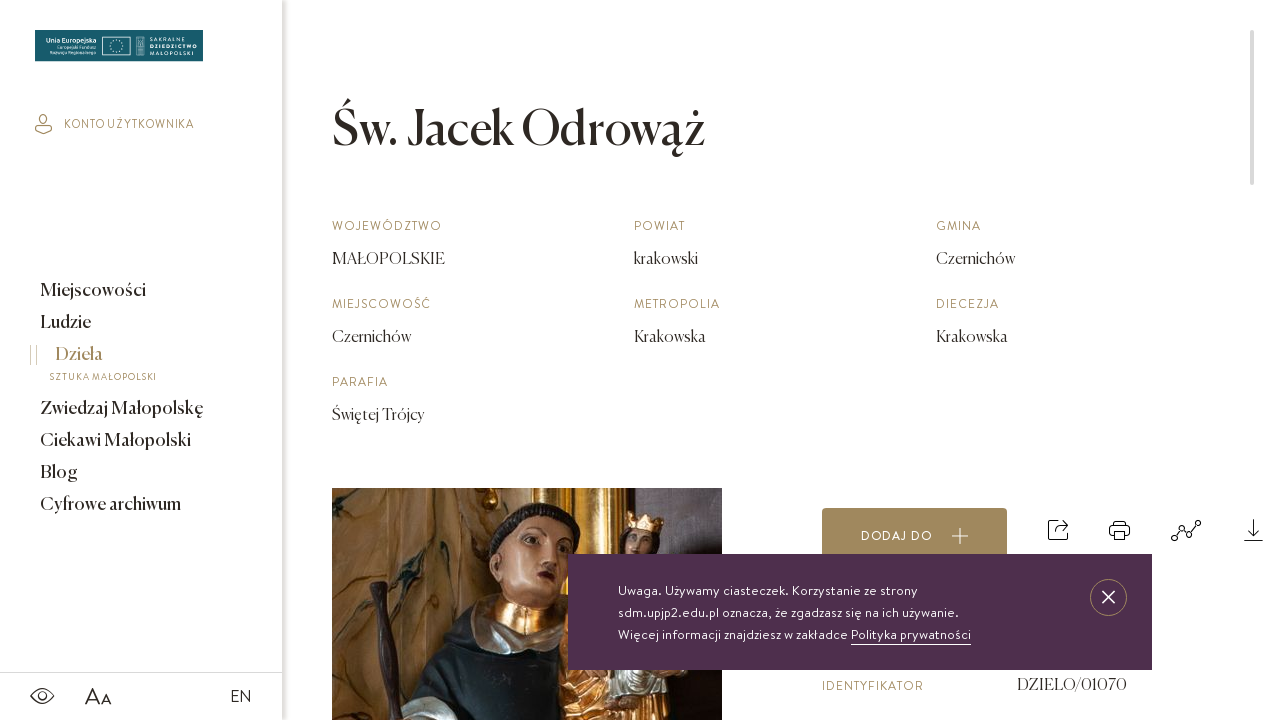

--- FILE ---
content_type: text/html; charset=UTF-8
request_url: https://sdm.upjp2.edu.pl/dziela/sw-jacek-odrowaz-2
body_size: 20955
content:
<!DOCTYPE html>
<html lang="pl">
	<head>
				<title>
			Sakralne Dziedzictwo Małopolski
		</title>

		<meta charset="UTF-8">
		<meta name="viewport" content="width=device-width, user-scalable=no, initial-scale=1.0, maximum-scale=1.0, minimum-scale=1.0">

						
		<meta name="title" content="">
		<meta name="description" content="">
		<meta name="keywords" content="">

		<link rel="stylesheet" href="/assets/css/bundle.css?v=1764226737" media="screen">
		<link rel="stylesheet" href="/frontEnd/dev/css/print.css" media="print">
				
					<meta name="google-site-verification" content="c13ytJgTCmKzCkWrbC3O-FwONBb241cav4LO55FeVa4" />
<!-- Google Tag Manager -->
<script>(function(w,d,s,l,i){w[l]=w[l]||[];w[l].push({'gtm.start':
new Date().getTime(),event:'gtm.js'});var f=d.getElementsByTagName(s)[0],
j=d.createElement(s),dl=l!='dataLayer'?'&l='+l:'';j.async=true;j.src=
'https://www.googletagmanager.com/gtm.js?id='+i+dl;f.parentNode.insertBefore(j,f);
})(window,document,'script','dataLayer','GTM-NKS8XQJ');</script>
<!-- End Google Tag Manager -->
			</head>
	<body   class="theme-sdm">
		
		<div class="flex-container">
			<header class="main-menu main-menu--page">
				<nav class="main-menu__nav nav nav--icons icons">
			<a href="/en" class="nav__link">
			EN
		</a>
		<a class="nav__link">
		<span>SDM_CHANGE_FONT</span>
		<i class="icon-font"></i>
	</a>
	<a class="nav__link">
		<span>SDM_CONTRAST</span>
		<i class="icon-contrast"></i>
	</a>
</nav>
<a href="/" class="main-menu__logo">
			<img src="/assets/images/logo_sdm.svg" alt="SDM_LOGO">
	</a>
<div class="main-menu__menu-trigger">
	<span></span>
	<span></span>
	<span></span>
</div>
<nav class="main-menu__nav nav nav--end">
			<a href="/ciekawi-malopolski" class="nav__link btn nav__btn">
			Scenariusze lekcyjne
			<i class="icon-arrow-right"></i>
		</a>
		<a class="nav__link control" href="#">
		<div class="btn-material"></div>
		<span>SDM_SEARCH_BUTTON</span>
		<i class="icon-search icon-material-search"></i>
	</a>
		<a class="nav__link" href="/profil-uzytkownika/zaloguj">
		<span>SDM_PROFILE</span>
		<i class="icon-profile"></i>
	</a>

</nav>

<i class="st-search__icon icon-close"></i>
<form action="/pl/search/previewAjax" class="sticky__search st-search search-input" data-id="search-form">
    <label for="search">Zacznij pisać</label>
    <input class="input-search st-search__input" id="search" type="text" data-id="search-btn" placeholder="Zacznij pisać">
</form>
<input type="hidden" value="/pl/search/moreAjax" data-id="search-more-url" />

<nav class="main-menu__sticky sticky">
	<a class="sticky__item" href="/miejscowosci">
		Miejscowości
	</a>
	<a class="sticky__item" href="/ludzie">
		Ludzie
	</a>
	<a class="sticky__item" href="/dziela">
		Dzieła
	</a>
			<a class="sticky__item" href="/zwiedzaj-malopolske">
			Zwiedzaj Małopolskę
		</a>
		<a class="sticky__item" href="/ciekawi-malopolski">
			Ciekawi Małopolski
		</a>
		<a class="sticky__item" href="/obiekty-archiwalne">
			Cyfrowe archiwum
		</a>
	
	<a class="sticky__item sticky__item--icon nav__link control">
		<div class="btn-material"></div>
		<span>SDM_SEARCH_BUTTON</span>
		<i class="icon-search icon-material-search"></i>
	</a>
	<a class="sticky__item sticky__item--icon" href="/profil-uzytkownika/zaloguj">
		<span>SDM_PROFILE</span>
		<i class="icon-profile"></i>
	</a>
</nav>

<div class="search-results scrolled" data-id="search-results">
    <div class="container">
        <div class="loader hidden" data-id="preview-loader">
            <div class="pswp__preloader__icn">
                <div class="pswp__preloader__cut">
                    <div class="pswp__preloader__donut"></div>
                </div>
            </div>
        </div>
        <div class="categories" data-id="search-categories"></div>
        <div class="grid grid--flex" data-id="search-content"></div>
        <div class="loader hidden" data-id="more-loader">
            <div class="pswp__preloader__icn">
                <div class="pswp__preloader__cut">
                    <div class="pswp__preloader__donut"></div>
                </div>
            </div>
        </div>
    </div>
</div>
			</header>

			<div class="sidebar">
				<a class="sidebar__logo" href="/">
											<img src="/assets/images/logo_sdm.svg" alt="SDM_LOGO">
									</a>
								<a href="/profil-uzytkownika/zaloguj" class="sidebar__login">
					<i class="icon-profile"></i>
					konto użytkownika
				</a>
								<nav class="sidebar__menu menu">
					<a href="/miejscowosci" class="menu__item">
						Miejscowości
													<span class="menu__subtitle">
								MAŁOPOLSKIE MIEJSCOWOŚCI
							</span>
											</a>
					<a href="/ludzie" class="menu__item">
						Ludzie
													<span class="menu__subtitle">
								LUDZIE ZWIĄZANI Z MAŁOPOLSKĄ
							</span>
											</a>
					<a href="/dziela" class="menu__item active">
						Dzieła
													<span class="menu__subtitle">
								SZTUKA MAŁOPOLSKI
							</span>
											</a>
											<a href="/zwiedzaj-malopolske" class="menu__item">
							Zwiedzaj Małopolskę
															<span class="menu__subtitle">
									TRASY WYCIECZEK
								</span>
													</a>
						<a href="/ciekawi-malopolski" class="menu__item">
							Ciekawi Małopolski
															<span class="menu__subtitle">
									SCENARIUSZE LEKCYJNE
								</span>
													</a>
						<a href="/blog" class="menu__item">
							Blog
															<span class="menu__subtitle">
									AKTUALNOŚCI I CIEKAWOSTKI
								</span>
													</a>
						<a href="/obiekty-archiwalne" class="menu__item">
							Cyfrowe archiwum
															<span class="menu__subtitle">
									ARCHIDIECEZJI KRAKOWSKIEJ
								</span>
													</a>
									</nav>
				<nav class="sidebar__icons s-icons">
					<a class="s-icons__item">
						<i class="icon-contrast"></i>
					</a>
					<a class="s-icons__item">
						<i class="icon-font"></i>
					</a>
					


        <a class="s-icons__item s-icons__item--lang" href="/en/works/st-hyacinth-of-poland-6">EN</a>				</nav>
			</div>

			<div class="content scrolled
" data-id="content"> 	<div class="overlay">
    <div class="modal modal--add">
        <i class="modal__close icon-close"></i>

            <div class="share-buttons modal__wrap" data-id="share-container">
                                <h4 class="h4 detail-page__heading-md">
                    Udostępnij
                </h4>
                <div
                    class="share-buttons__inner grid--flex">
                                        <a class="twitter-share-button share-buttons__item" href="https://twitter.com/intent/tweet" data-url="https://sdm.upjp2.edu.pl/dziela/sw-jacek-odrowaz-2" data-text="Św. Jacek Odrowąż" data-lang="pl">
                        Tweet
                    </a>

                                        <div id="fb-root"></div>
                    <div class="share-bar animated-block share-buttons__item">
                        <div class="fb-share-button" data-href="https://sdm.upjp2.edu.pl/dziela/sw-jacek-odrowaz-2" data-layout="button"></div>
                    </div>

                                        <a href="https://www.pinterest.com/pin/create/button/" data-pin-do="buttonBookmark"></a>
                </div>
            </div>


    </div>
</div>
	
<div class="overlay graph-to-print">
	<div class="modal scrolled">
		<div class="modal__wrap">
			<i class="modal__close icon-close"></i>
			<div class="modal__tree-container">
				<div class="modal__tree-parent">
					Św. Jacek Odrowąż
				</div>
				<div class="tree reversed">
					<ul>
						<li>
							<a href="" ><span class="empty">empty</span></a>
							<ul>
																	<li>
    <a class="child" href="#">
        Powiązane osoby
    </a>
    <ul>
                    <li>
                <a class="grand-child" href="/ludzie/jacek-sw-odrowaz">
                    Jacek św. Odrowąż 
                </a>
            </li>
            </ul>
</li>
								
								
																	<li>
    <a class="child" href="#">
        Lokalizacja
    </a>
    <ul>
                    <li>
                <a class="grand-child" href="#">
                    Parafia Świętej Trójcy
                </a>
            </li>
                            <li>
                <a class="grand-child" href="/miejscowosci/czernichow-1">
                    Czernichów
                </a>
            </li>
            </ul>
</li>
															</ul>
						</li>
					</ul>
				</div>

									<div class="tree">
						<ul>
							<li>
								<a href="" ><span class="empty">empty</span></a>
								<ul>
									
									
																			<li>
    <a class="child" href="#">
        Powiązane dzieła
    </a>
    <ul>
                    <li>
                <a class="grand-child" href="/dziela/ambona-37">
                                            <span class="modal__category">
                            ambona
                        </span>
                                        Ambona
                </a>
            </li>
                    <li>
                <a class="grand-child" href="/dziela/oltarz-glowny-ze-scena-koronacji-matki-boskiej-przez-trojce-swieta">
                                            <span class="modal__category">
                            ołtarz
                        </span>
                                        Ołtarz główny ze sceną Koronacji Matki Boskiej przez Trójcę Świętą
                </a>
            </li>
                    <li>
                <a class="grand-child" href="/dziela/kosciol-trojcy-swietej-1">
                                            <span class="modal__category">
                            kościół
                        </span>
                                        Kościół Trójcy Świętej
                </a>
            </li>
                    <li>
                <a class="grand-child" href="/dziela/oltarz-przyteczowy-lewy-matki-boskiej">
                                            <span class="modal__category">
                            ołtarz
                        </span>
                                        Ołtarz przytęczowy lewy Matki Boskiej 
                </a>
            </li>
                    <li>
                <a class="grand-child" href="/dziela/oltarz-boczny-sw-barbary">
                                            <span class="modal__category">
                            ołtarz
                        </span>
                                        Ołtarz boczny św. Barbary
                </a>
            </li>
                    <li>
                <a class="grand-child" href="/dziela/oltarz-boczny-ukrzyzowania-1">
                                            <span class="modal__category">
                            ołtarz
                        </span>
                                        Ołtarz boczny Ukrzyżowania
                </a>
            </li>
            </ul>
</li>
																	</ul>
							</li>
						</ul>
					</div>
							</div>
			<nav class="action-icons modal__icons">
				<a class="action-icons__icon" href="" data-id="browser-print">
    <i class="icon-print"></i>
    <span class="action-icons__name">
        Drukuj
    </span>
</a>
 
			</nav>
		</div>
	</div>
</div>
																																					
	<div  class="hidden"  data-id="compare-widget">
		<div class="filters__list-trigger compare__trigger " data-id="filter-trigger">
    <span class="filters__list-trigger__title"> 
        Dodane do porównania
    </span> 
    <span class="compare__count" data-id="compare-count">
        0
    </span> 
    <i class="icon-arrow-down"></i>
</div>
<div class="filters__form compare__list">
    <ol class="ol-list boxes" data-id="compare-list">
            </ol>

    <a class="btn btn--fill btn--grey btn--center" href="/dziela/porownaj">
        Porównaj
    </a>
</div>
	</div>

	<div
		class="detail-page">
		
		<form action="/pl/works/tagIndexRedirect" method="POST" class="hidden" data-id="tag-index-redirect-form">
    <input type="hidden" name="tag_id"  data-id="redirect-tag-id" />
</form>

		<div class="flex-container flex-container--wrap-all">

			    <div class="detail-page__aside detail-page__aside--with-margin slider-wrapper order-1">
        <div class="slider lightbox" data-name="one">
                            <figure class="slider__item">
                    <a href="https://sdm.upjp2.edu.pl/synchronized/Work/5761633594eef3d32613bbbb/WorkImage/5d654ab0bac9fb70eb9536bf/5d654ab0bac9fb70eb9536bf.jpg?rand=1764226737"  data-type="image">
                        <img class="tns-lazy-img" 
                            src="https://sdm.upjp2.edu.pl/synchronized/Work/5761633594eef3d32613bbbb/WorkImage/5d654ab0bac9fb70eb9536bf/5d654ab0bac9fb70eb9536bf_detailSlider.jpg?rand=1764226737"
                            data-src="https://sdm.upjp2.edu.pl/synchronized/Work/5761633594eef3d32613bbbb/WorkImage/5d654ab0bac9fb70eb9536bf/5d654ab0bac9fb70eb9536bf_detailSlider.jpg?rand=1764226737" 
                            alt="Zdjęcie nr 1: Rzeźba pełna na cokole. Święty Jacek wyobrażony w całej postaci, stojący frontalnie, w kontrapoście, z lewą nogą wysuniętą do przodu. Obie ręce zgięte w łokciach, w prawej trzyma kij, w lewej figurkę Matki Boskiej z Dzieciątkiem w srebrnych i złotych szatach. Twarz podłużna, oczy małe, nos prosty, usta szerokie, ciemnoczerwone. Głowa otoczona krótkimi, brązowymi włosami z wyciętą tonsurą. Święty ubrany jest w srebrny habit ze złotym szkaplerzem i czarny płaszcz z kapturem, spod ubrania widoczne czubki czarnych butów. Polichromia w odsłoniętych partiach karnacji traktowana naturalistyczne. " 
                            width="390"
                            height="427"
                        >
                    </a>
        
                </figure>
                            <figure class="slider__item">
                    <a href="https://sdm.upjp2.edu.pl/synchronized/Work/5761633594eef3d32613bbbb/WorkImage/5c8facb71c123a706997500f/5c8facb71c123a706997500f.jpg?rand=1764226737"  data-type="image">
                        <img class="tns-lazy-img" 
                            src="[data-uri]"
                            data-src="https://sdm.upjp2.edu.pl/synchronized/Work/5761633594eef3d32613bbbb/WorkImage/5c8facb71c123a706997500f/5c8facb71c123a706997500f_detailSlider.jpg?rand=1764226737" 
                            alt="Zdjęcie nr 2: Rzeźba pełna na cokole. Święty Jacek wyobrażony w całej postaci, stojący frontalnie, w kontrapoście, z lewą nogą wysuniętą do przodu. Obie ręce zgięte w łokciach, w prawej trzyma kij, w lewej figurkę Matki Boskiej z Dzieciątkiem w srebrnych i złotych szatach. Twarz podłużna, oczy małe, nos prosty, usta szerokie, ciemnoczerwone. Głowa otoczona krótkimi, brązowymi włosami z wyciętą tonsurą. Święty ubrany jest w srebrny habit ze złotym szkaplerzem i czarny płaszcz z kapturem, spod ubrania widoczne czubki czarnych butów. Polichromia w odsłoniętych partiach karnacji traktowana naturalistyczne. " 
                            width="390"
                            height="427"
                        >
                    </a>
        
                </figure>
                            <figure class="slider__item">
                    <a href="https://sdm.upjp2.edu.pl/synchronized/Work/5761633594eef3d32613bbbb/WorkImage/5c8facb777ddb4a7efd199b2/5c8facb777ddb4a7efd199b2.jpg?rand=1764226737"  data-type="image">
                        <img class="tns-lazy-img" 
                            src="[data-uri]"
                            data-src="https://sdm.upjp2.edu.pl/synchronized/Work/5761633594eef3d32613bbbb/WorkImage/5c8facb777ddb4a7efd199b2/5c8facb777ddb4a7efd199b2_detailSlider.jpg?rand=1764226737" 
                            alt="Zdjęcie nr 3: Rzeźba pełna na cokole. Święty Jacek wyobrażony w całej postaci, stojący frontalnie, w kontrapoście, z lewą nogą wysuniętą do przodu. Obie ręce zgięte w łokciach, w prawej trzyma kij, w lewej figurkę Matki Boskiej z Dzieciątkiem w srebrnych i złotych szatach. Twarz podłużna, oczy małe, nos prosty, usta szerokie, ciemnoczerwone. Głowa otoczona krótkimi, brązowymi włosami z wyciętą tonsurą. Święty ubrany jest w srebrny habit ze złotym szkaplerzem i czarny płaszcz z kapturem, spod ubrania widoczne czubki czarnych butów. Polichromia w odsłoniętych partiach karnacji traktowana naturalistyczne. " 
                            width="390"
                            height="427"
                        >
                    </a>
        
                </figure>
                            <figure class="slider__item">
                    <a href="https://sdm.upjp2.edu.pl/synchronized/Work/5761633594eef3d32613bbbb/WorkImage/5d654ab046ea965359686510/5d654ab046ea965359686510.jpg?rand=1764226737"  data-type="image">
                        <img class="tns-lazy-img" 
                            src="[data-uri]"
                            data-src="https://sdm.upjp2.edu.pl/synchronized/Work/5761633594eef3d32613bbbb/WorkImage/5d654ab046ea965359686510/5d654ab046ea965359686510_detailSlider.jpg?rand=1764226737" 
                            alt="Zdjęcie nr 4: Rzeźba pełna na cokole. Święty Jacek wyobrażony w całej postaci, stojący frontalnie, w kontrapoście, z lewą nogą wysuniętą do przodu. Obie ręce zgięte w łokciach, w prawej trzyma kij, w lewej figurkę Matki Boskiej z Dzieciątkiem w srebrnych i złotych szatach. Twarz podłużna, oczy małe, nos prosty, usta szerokie, ciemnoczerwone. Głowa otoczona krótkimi, brązowymi włosami z wyciętą tonsurą. Święty ubrany jest w srebrny habit ze złotym szkaplerzem i czarny płaszcz z kapturem, spod ubrania widoczne czubki czarnych butów. Polichromia w odsłoniętych partiach karnacji traktowana naturalistyczne. " 
                            width="390"
                            height="427"
                        >
                    </a>
        
                </figure>
                            <figure class="slider__item">
                    <a href="https://sdm.upjp2.edu.pl/synchronized/Work/5761633594eef3d32613bbbb/WorkImage/5d654ab04f4a5abd968692a0/5d654ab04f4a5abd968692a0.jpg?rand=1764226737"  data-type="image">
                        <img class="tns-lazy-img" 
                            src="[data-uri]"
                            data-src="https://sdm.upjp2.edu.pl/synchronized/Work/5761633594eef3d32613bbbb/WorkImage/5d654ab04f4a5abd968692a0/5d654ab04f4a5abd968692a0_detailSlider.jpg?rand=1764226737" 
                            alt="Zdjęcie nr 5: Rzeźba pełna na cokole. Święty Jacek wyobrażony w całej postaci, stojący frontalnie, w kontrapoście, z lewą nogą wysuniętą do przodu. Obie ręce zgięte w łokciach, w prawej trzyma kij, w lewej figurkę Matki Boskiej z Dzieciątkiem w srebrnych i złotych szatach. Twarz podłużna, oczy małe, nos prosty, usta szerokie, ciemnoczerwone. Głowa otoczona krótkimi, brązowymi włosami z wyciętą tonsurą. Święty ubrany jest w srebrny habit ze złotym szkaplerzem i czarny płaszcz z kapturem, spod ubrania widoczne czubki czarnych butów. Polichromia w odsłoniętych partiach karnacji traktowana naturalistyczne. " 
                            width="390"
                            height="427"
                        >
                    </a>
        
                </figure>
                            <figure class="slider__item">
                    <a href="https://sdm.upjp2.edu.pl/synchronized/Work/5761633594eef3d32613bbbb/WorkImage/5d654ab09711220f40c08d97/5d654ab09711220f40c08d97.jpg?rand=1764226737"  data-type="image">
                        <img class="tns-lazy-img" 
                            src="[data-uri]"
                            data-src="https://sdm.upjp2.edu.pl/synchronized/Work/5761633594eef3d32613bbbb/WorkImage/5d654ab09711220f40c08d97/5d654ab09711220f40c08d97_detailSlider.jpg?rand=1764226737" 
                            alt="Zdjęcie nr 6: Rzeźba pełna na cokole. Święty Jacek wyobrażony w całej postaci, stojący frontalnie, w kontrapoście, z lewą nogą wysuniętą do przodu. Obie ręce zgięte w łokciach, w prawej trzyma kij, w lewej figurkę Matki Boskiej z Dzieciątkiem w srebrnych i złotych szatach. Twarz podłużna, oczy małe, nos prosty, usta szerokie, ciemnoczerwone. Głowa otoczona krótkimi, brązowymi włosami z wyciętą tonsurą. Święty ubrany jest w srebrny habit ze złotym szkaplerzem i czarny płaszcz z kapturem, spod ubrania widoczne czubki czarnych butów. Polichromia w odsłoniętych partiach karnacji traktowana naturalistyczne. " 
                            width="390"
                            height="427"
                        >
                    </a>
        
                </figure>
                            <figure class="slider__item">
                    <a href="https://sdm.upjp2.edu.pl/synchronized/Work/5761633594eef3d32613bbbb/WorkImage/5d654ab046ea965359686516/5d654ab046ea965359686516.jpg?rand=1764226737"  data-type="image">
                        <img class="tns-lazy-img" 
                            src="[data-uri]"
                            data-src="https://sdm.upjp2.edu.pl/synchronized/Work/5761633594eef3d32613bbbb/WorkImage/5d654ab046ea965359686516/5d654ab046ea965359686516_detailSlider.jpg?rand=1764226737" 
                            alt="Zdjęcie nr 7: Rzeźba pełna na cokole. Święty Jacek wyobrażony w całej postaci, stojący frontalnie, w kontrapoście, z lewą nogą wysuniętą do przodu. Obie ręce zgięte w łokciach, w prawej trzyma kij, w lewej figurkę Matki Boskiej z Dzieciątkiem w srebrnych i złotych szatach. Twarz podłużna, oczy małe, nos prosty, usta szerokie, ciemnoczerwone. Głowa otoczona krótkimi, brązowymi włosami z wyciętą tonsurą. Święty ubrany jest w srebrny habit ze złotym szkaplerzem i czarny płaszcz z kapturem, spod ubrania widoczne czubki czarnych butów. Polichromia w odsłoniętych partiach karnacji traktowana naturalistyczne. " 
                            width="390"
                            height="427"
                        >
                    </a>
        
                </figure>
                    </div>
        <div class="slider-tools">
            <ul class="thumbnails slider-thumbnails-one">
                                    <li class="thumbnails__item">
                        <img src="https://sdm.upjp2.edu.pl/synchronized/Work/5761633594eef3d32613bbbb/WorkImage/5d654ab0bac9fb70eb9536bf/5d654ab0bac9fb70eb9536bf_detailThumb.jpg?rand=1764226737" alt="" width="75" height="75">
                    </li>
                                    <li class="thumbnails__item">
                        <img src="https://sdm.upjp2.edu.pl/synchronized/Work/5761633594eef3d32613bbbb/WorkImage/5c8facb71c123a706997500f/5c8facb71c123a706997500f_detailThumb.jpg?rand=1764226737" alt="" width="75" height="75">
                    </li>
                                    <li class="thumbnails__item">
                        <img src="https://sdm.upjp2.edu.pl/synchronized/Work/5761633594eef3d32613bbbb/WorkImage/5c8facb777ddb4a7efd199b2/5c8facb777ddb4a7efd199b2_detailThumb.jpg?rand=1764226737" alt="" width="75" height="75">
                    </li>
                                    <li class="thumbnails__item">
                        <img src="https://sdm.upjp2.edu.pl/synchronized/Work/5761633594eef3d32613bbbb/WorkImage/5d654ab046ea965359686510/5d654ab046ea965359686510_detailThumb.jpg?rand=1764226737" alt="" width="75" height="75">
                    </li>
                                    <li class="thumbnails__item">
                        <img src="https://sdm.upjp2.edu.pl/synchronized/Work/5761633594eef3d32613bbbb/WorkImage/5d654ab04f4a5abd968692a0/5d654ab04f4a5abd968692a0_detailThumb.jpg?rand=1764226737" alt="" width="75" height="75">
                    </li>
                                    <li class="thumbnails__item">
                        <img src="https://sdm.upjp2.edu.pl/synchronized/Work/5761633594eef3d32613bbbb/WorkImage/5d654ab09711220f40c08d97/5d654ab09711220f40c08d97_detailThumb.jpg?rand=1764226737" alt="" width="75" height="75">
                    </li>
                                    <li class="thumbnails__item">
                        <img src="https://sdm.upjp2.edu.pl/synchronized/Work/5761633594eef3d32613bbbb/WorkImage/5d654ab046ea965359686516/5d654ab046ea965359686516_detailThumb.jpg?rand=1764226737" alt="" width="75" height="75">
                    </li>
                            </ul>
            <ul class="controls slider-controls-one">
                <li class="controls__arrow controls__arrow--prev">
                    <i class='icon-arrow-left'></i>
                </li>
                <li class="controls__arrow controls__arrow--next">
                    <i class='icon-arrow-right'></i>
                </li>
            </ul>
        </div>
    </div>

			<div class="detail-page__main order-3">
				<h1 class="h2 detail-page__heading-lg">
					Św. Jacek Odrowąż
				</h1>
				<div class="data-section">
    
            <div class="data-section__col data-section__col--one-3">
            <h6 class="data-section__subtitle subtitle">
                Województwo
            </h6>
            <h5 class="data-section__title title">MAŁOPOLSKIE</h5>
        </div>
    
            <div class="data-section__col data-section__col--one-3">
            <h6 class="data-section__subtitle subtitle">
                Powiat
            </h6>
            <h5 class="data-section__title title">krakowski</h5>
        </div>
    
            <div class="data-section__col data-section__col--one-3">
            <h6 class="data-section__subtitle subtitle">
                Gmina
            </h6>
            <h5 class="data-section__title title">Czernichów</h5>
        </div>
    
           
        <div class="data-section__col data-section__col--one-3">
            <h6 class="data-section__subtitle subtitle">
                Miejscowość
            </h6>
            <h5 class="data-section__title title">
                <a href="/miejscowosci/czernichow-1">
                    Czernichów
                </a>
            </h5>
        </div>
    
        
        <div class="data-section__col data-section__col--one-3">
            <h6 class="data-section__subtitle subtitle">
                Metropolia
            </h6>
            <h5 class="data-section__title title"> Krakowska</h5>
        </div>
    
             
        <div class="data-section__col data-section__col--one-3">
            <h6 class="data-section__subtitle subtitle">
                Diecezja
            </h6>
            <h5 class="data-section__title title">Krakowska</h5>
        </div>
    
    
            <div class="data-section__col data-section__col--one-3">
            <h6 class="data-section__subtitle subtitle">
                Parafia
            </h6>
            <h5 class="data-section__title title">Świętej Trójcy</h5>
        </div>
    
    </div>
			</div>

			<!--</div>-->
			<!--<div class="flex-container flex-container--wrap">-->

			<div class="detail-page__aside detail-page__aside--with-margin order-2">
				<nav class="action-icons">

					<a class="action-icons__btn btn btn--gold btn--fill" href="" data-id="user-widget-toggle">
    Dodaj do <i class="icon-plus"></i>
</a>

<div class="hidden" 
    data-widget-id="12953"
    data-widget-image="https://sdm.upjp2.edu.pl/synchronized/Work/5761633594eef3d32613bbbb/WorkImage/5d654ab0bac9fb70eb9536bf/5d654ab0bac9fb70eb9536bf_index1.jpg?rand=1764226737"
    data-widget-location="Czernichów"
    data-widget-title="Św. Jacek Odrowąż"
    data-widget-object-type="Work"
    data-widget-object-page=""></div>

<a class="action-icons__icon" data-id="modal-trigger">
    <i class="icon-share"></i>
    <span class="action-icons__name">
        Udostępnij
    </span>
</a>



<a class="action-icons__icon" href="#" data-id="print-content">
    <i class="icon-print"></i>
    <span class="action-icons__name">
        Drukuj
    </span>
</a>
<a class="action-icons__icon mobile-hide" href="#" data-id="modal-trigger">
    <i class="icon-graph"></i>
    <span class="action-icons__name">
        Graf
    </span>
</a>
<a class="action-icons__icon" href="#" data-id="modal-trigger">
    <i class="icon-download"></i>
    <span class="action-icons__name">
        Pobierz
    </span>
</a>

					<div class="overlay" >
    <div class="modal modal--add">
        <i class="modal__close icon-close"></i>
        <div class="modal__wrap">
            <h4 class="h4 detail-page__heading-md">
                Wybierz format pliku
            </h4>

            <a href="" class="btn btn--fill btn--grey modal__btn" data-id="download-format" data-format="doc">
                doc
            </a>
            <a href="" class="btn btn--fill btn--gold modal__btn chosen" data-id="download-format" data-format="pdf">
                pdf
            </a>

            <h4 class="h4 detail-page__heading-md">
                Wybierz sekcje, które chcesz zawrzeć w dokumencie
            </h4>
           
            <div class="place__list__item place__list--modal__item">
                <div class="place__checkbox">
                    <input type="checkbox" id="download-all" class="custom-list__checkbox" data-id="download-all">
                    <label for="download-all">
                        <span class="color">
                            zaznacz wszystko
                        </span>
                    </label>
                </div>
                                    <div class="place__checkbox">
                        <input type="checkbox" class="custom-list__checkbox" id="localization" data-id="section-choose" data-section="localization">
                        <label for="localization">
                            LOKALIZACJA
                        </label>
                    </div>
                                    <div class="place__checkbox">
                        <input type="checkbox" class="custom-list__checkbox" id="sideColumn" data-id="section-choose" data-section="sideColumn">
                        <label for="sideColumn">
                            KOLUMNA BOCZNA
                        </label>
                    </div>
                                    <div class="place__checkbox">
                        <input type="checkbox" class="custom-list__checkbox" id="photos" data-id="section-choose" data-section="photos">
                        <label for="photos">
                            ZDJĘCIA
                        </label>
                    </div>
                                    <div class="place__checkbox">
                        <input type="checkbox" class="custom-list__checkbox" id="history" data-id="section-choose" data-section="history">
                        <label for="history">
                            DZIEJE ZABYTKU
                        </label>
                    </div>
                                    <div class="place__checkbox">
                        <input type="checkbox" class="custom-list__checkbox" id="description" data-id="section-choose" data-section="description">
                        <label for="description">
                            OPIS
                        </label>
                    </div>
                                    <div class="place__checkbox">
                        <input type="checkbox" class="custom-list__checkbox" id="artisticIssuesOutline" data-id="section-choose" data-section="artisticIssuesOutline">
                        <label for="artisticIssuesOutline">
                            ZARYS PROBLEMATYKI ARTYSTYCZNEJ
                        </label>
                    </div>
                                    <div class="place__checkbox">
                        <input type="checkbox" class="custom-list__checkbox" id="preservationState" data-id="section-choose" data-section="preservationState">
                        <label for="preservationState">
                            STAN ZACHOWANIA / PRACE KONSERWATORSKIE
                        </label>
                    </div>
                                    <div class="place__checkbox">
                        <input type="checkbox" class="custom-list__checkbox" id="abstract" data-id="section-choose" data-section="abstract">
                        <label for="abstract">
                            STRESZCZENIE
                        </label>
                    </div>
                            </div>

            <input type="hidden" data-id="object-type" value="Work" />
            <input type="hidden" data-id="object-id" value="12953" />
            <input type="hidden" data-id="object-title" value="Św._Jacek_Odrowąż" />

            <a href="" class="btn btn--fill btn--gold modal__btn" data-id="download-object">
                Pobierz
            </a>
                    </div>
    </div>
</div>				</nav>

				<div class="data-section data-section--dc">
    
            <div class="data-row">
            <h6 class="data-row__subtitle subtitle">
                Miejsce przechowywania
            </h6>
            <h5 class="data-row__title title">
                ołtarz św. Izydora
            </h5>
        </div>
    
    
            <div class="data-row">
            <h6 class="data-row__subtitle subtitle">
                Identyfikator
            </h6>
            <h5 class="data-row__title title">
                DZIELO/01070
            </h5>
        </div>
    
    
    
            <div class="data-row">
            <h6 class="data-row__subtitle subtitle">
                Kategoria
            </h6>
            <h5 class="data-row__title title">rzeźba</h5>
        </div>
    
    
            <div class="data-row">
            <h6 class="data-row__subtitle subtitle">
                Ilość
            </h6>
            <h5 class="data-row__title title">
                1
            </h5>
        </div> 
    
            <div class="data-row">
            <h6 class="data-row__subtitle subtitle">
                Czas powstania
            </h6>
            <h5 class="data-row__title title">
                XVIII wiek
            </h5>
        </div>
    
    
    
    
        <div class="data-row">
        <h6 class="data-row__subtitle subtitle">
            Technika i materiał
        </h6>
        <h5 class="data-row__title title">
            drewno, techniki rzeźbiarskie, polichromia, złocenie, srebrzenie
        </h5>
    </div>

    
    
    
    
        <div class="data-row">
        <h6 class="data-row__subtitle subtitle">
            Wymiary szczegółowe
        </h6>
        <h5 class="data-row__title title">
            
                            Wysokość figury –
                około 130 cm
            
                            
                        

               

              

              

            
                    </h5>
    </div>

        
    
    
            <div class="data-row">
            <h6 class="data-row__subtitle subtitle">
                Autor noty katalogowej
            </h6>
            <h5 class="data-row__title title"> Agata Felczyńska</h5>
        </div>
    
            <a class="licence" href="https://creativecommons.org/licenses/by-nc-nd/4.0/legalcode" target="_blank">
            <i class="icon-cc"></i>Uznanie autorstwa-Użycie niekomercyjne-Bez utworów zależnych 3.0 Polska
        </a>
    </div>
			</div>

			<div
				class="detail-page__main order-4">

				
				

    <div class="toggle toggle--long-text">
        <h4 class="h4 toggle__bar" data-id="toggle">
            Dzieje zabytku
            <i class="icon-arrow-down"></i>
        </h4>
        <p class="paragraph toggle__content">
            W 1930 roku rzeźba została oczyszczona, a w 1962 roku przeprowadzono konserwację całego ołtarza. 
        </p>
    </div>

    <div class="toggle toggle--long-text">
        <h4 class="h4 toggle__bar" data-id="toggle">
            Opis
            <i class="icon-arrow-down"></i>
        </h4>
        <p class="paragraph toggle__content">
            Rzeźba pełna na cokole. Święty Jacek wyobrażony w całej postaci, stojący frontalnie, w kontrapoście, z lewą nogą wysuniętą do przodu. Obie ręce zgięte w łokciach, w prawej trzyma kij, w lewej figurkę Matki Boskiej z Dzieciątkiem w srebrnych i złotych szatach. Twarz podłużna, oczy małe, nos prosty, usta szerokie, ciemnoczerwone. Głowa otoczona krótkimi, brązowymi włosami z wyciętą tonsurą. Święty ubrany jest w srebrny habit ze złotym szkaplerzem i czarny płaszcz z kapturem, spod ubrania widoczne czubki czarnych butów. Polichromia w odsłoniętych partiach karnacji traktowana naturalistyczne. 
        </p>
    </div>

    <div class="toggle toggle--long-text">
        <h4 class="h4 toggle__bar" data-id="toggle">
            Zarys problematyki artystycznej
            <i class="icon-arrow-down"></i>
        </h4>
        <p class="paragraph toggle__content">
            Święty Jacek urodził się w Kamieniu Opolskim, po studiach w Paryżu i Bolonii wstąpił do zakonu dominikanów. Dał się poznać jako porywający kaznodzieja i misjonarz, a jego najważniejszą zasługą było założenie klasztoru Dominikanów w Krakowie, gdzie zmarł w 1257 roku.Trzymana przez niego figurka Marii nawiązuje do legendy, według której Matka Boska ukazała się świętemu i powiedziała: „Ciesz się, synu mój, Jacku, gdyż modlitwy twoje są miłe Mojemu Synowi, Zbawcy. O cokolwiek w moim imieniu będziesz prosił, otrzymasz od Niego”. Podobno od tego czasu głosił płomienne kazania ku czci Marii. Według innego przekazu Jacek, uciekając z płonącego kościoła, uratował tylko Najświętszy Sakrament. Został zatrzymany przez głos nakazujący mu zabrać również Matkę Boską, której kamienny posąg znajdował się w świątyni. Z cudowną pomocą zdołał go unieść i zabrać ze sobą. Święty został ukazany w konwencjonalny sposób, frontalnie, trzymając atrybut, który pozwala go zidentyfikować. Sylwetka postaci wygięta w literę „S” oraz delikatna, taneczna poza świadczą o późnobarokowym pochodzeniu rzeźby. 
        </p>
    </div>

    <div class="toggle toggle--long-text">
        <h4 class="h4 toggle__bar" data-id="toggle">
            Stan zachowania / Prace konserwatorskie
        </h4>
        <p class="paragraph toggle__content">
            W 1930 roku rzeźba została oczyszczona, a w 1962 roku przeprowadzono konserwację całego ołtarza. 
        </p>
    </div>



    <div class="toggle toggle--long-text">
        <h4 class="h4 toggle__bar" data-id="toggle">
            Streszczenie
            <i class="icon-arrow-down"></i>
        </h4>
        <p class="paragraph toggle__content">
            Rzeźba św. Jacka powstała w XVIII wieku. Święty założyciel klasztoru Dominikanów w Krakowie był kaznodzieją i został przedstawiony w konwencjonalny sposób z figurą Matki Boskiej, która nawiązuje do wydarzeń z jego życia.        
        </p>
    </div>

									    <div class="toggle toggle--long-text">
        <h4 class="h4 toggle__bar" data-id="toggle">
            Bibliografia
            <i class="icon-arrow-down"></i>
        </h4>
        <div class="paragraph toggle__content data-section">
                            <div class="data-section__col">
                                                            
                                        
                    <h5 class="data-section__title title">
                                                    Marecki Józef, Rotter Lucyna,  
                            "Jak czytać wizerunki świętych. Leksykon atrybutów i symboli hagiograficznych",
                            Kraków
                            2013
                            
                                               
                    </h5>

                                    </div>
                    </div>
    </div>
						<h4 class="h4 detail-page__heading-md">
		ŹRÓDŁA ARCHIWALNE
	</h4>
	<div class="data-section">
		
		
			<div class="data-section__col">
				<div class="data-section__desc paragraph">
					Kronika Parafialna (http://www.parafiaczernichow.pl/index.php/o-parafii)
				</div>
			</div>

			</div>
				
								    <div class="toggle">
        <h4 class="h4 toggle__bar" data-id="toggle">
            Osoby związane z dziełem
            <i class="icon-arrow-down"></i>
        </h4>
        <div class="toggle__content">
            <div class="boxes toggle__list">
                                                        <a class="boxes__box boxes__box--sm" href="/ludzie/jacek-sw-odrowaz">
                        <img class="boxes__img" src="https://sdm.upjp2.edu.pl/synchronized/Person/5b45f26e1051a19af8eb68b1/PersonImage/60215a35054b9c013e4333a2/60215a35054b9c013e4333a2_blockSmall.jpg?rand=1764226737" alt="Zdjęcie nr 1 dla osoby: Jacek św. Odrowąż ">
                        <div class="boxes__content">
                                                        <h5 class="boxes__title title">
                                Jacek św. Odrowąż 
                            </h5>
                        </div>
                    </a>
                            </div>
        </div>
    </div>

								    <div class="toggle">
        <h4 class="h4 toggle__bar" data-id="toggle">
            Inne dzieła z tego miejsca
            <i class="icon-arrow-down"></i>
        </h4>
        <div class="toggle__content">
            <div class="boxes toggle__list">
                                    <a class="boxes__box boxes__box--sm" href="/dziela/ambona-37">
                        <img class="boxes__img" src="https://sdm.upjp2.edu.pl/synchronized/Work/5761633594eef3d32613bbc3/WorkImage/5c8fac825c616570822603af/5c8fac825c616570822603af_blockSmall.jpg?rand=1764226737" alt="Zdjęcie nr 1: Ambona przyścienna, wisząca, dostępna od strony prezbiterium. Kosz na planie wklęsło-wypukłym, na  zwężającym się cokole dekorowanym liśćmi. U spodu podwieszone dekorowane rocaille’m woluty podtrzymujące szyszkę. Ścianki kosza wklęsłe, zdobione  płycinami wypełnionymi główkami anielskimi, a ścięte naroża wolutami z rocaille’m i główkami anielskimi. Kosz zamknięty parapetem w formie belkowania, wyłamanego na narożach. Z prawej strony do kosza prowadzą schody z ażurową balustradą wyciętą w pionowe, fantazyjne kształty, z poręczą. Zaplecek w kształcie stojącego prostokąta flankowany pilastrami wypełnionymi płycinami z głowicami utworzonymi z wolut i główek anielskich, podtrzymującymi fragmenty pełnego, wyłamanego na ich osiach belkowania. W polu płycina w kształcie stojącego prostokąta o ściętych górnych narożach z krucyfiksem. Nad nią, między fragmentami belkowania pięciopolowy herb Wazów zwieńczony koroną. Ponad zapleckiem płaskorzeźbiona gołębica Ducha Świętego w otoku z obłoków na tle dużych rozmiarów glorii promienistej. 
Struktura polichromowana w kolorze zielonym; płyciny marmoryzowane w odcieniu jasnego brązu; profilowania brązowe, detale, ornamenty, gloria złocone, gołębica i obłoki srebrzone. 
">
                        <div class="boxes__content">
                                                            <h6 class="boxes__subtitle subtitle">
                                    ambona
                                </h6>
                                                        <h5 class="boxes__title title">
                                Ambona
                            </h5>
                        </div>
                    </a>
                                    <a class="boxes__box boxes__box--sm" href="/dziela/oltarz-glowny-ze-scena-koronacji-matki-boskiej-przez-trojce-swieta">
                        <img class="boxes__img" src="https://sdm.upjp2.edu.pl/synchronized/Work/5761633494eef3d32613bbb2/WorkImage/5c8fac62deaa5e706fa4b013/5c8fac62deaa5e706fa4b013_blockSmall.jpg?rand=1764226737" alt="Zdjęcie nr 1: Retabulum jednokondygnacyjne, trójosiowe ze zwieńczeniem i bramkami. Mensa ołtarzowa z malowanym antepedium przedstawiającym scenę Ostatniej Wieczerzy według Leonarda da Vinci. Na mensie ustawione pozłacane tabernakulum w formie prostopadłościennej z częścią środkową w ozdobnej oprawie utworzonej przez dwa ukośnie dostawione filary ze spływami wolutowymi. Między nimi wypukłe w dolnej części drzwiczki dekorowane kielichem z hostią ponad kiśćmi winogron i między kłosami zbóż. Powyżej nisza konchowa wypełniona glorią, której koncha ozdobiona jest muszlą z rocaille’owym grzebieniem. Na wolutach osadzone adorujące krzyż putta. Część centralna nastawy flankowana kolumnami z głowicami jońskimi i ornamentem rokokowym. W polu w profilowanej złotej ramie przedstawienie koronacji Marii przez Trójcę Świętą. Drewniana konstrukcja skrzydeł bocznych tworzy ramę dla dwóch rzeźb ustawionych na bramkach, na odcinkach gzymsu rozszerzających się ku górze, które tworzą cokoły ozdobione w dolnej części rokokową muszlą. Po prawej stronie znajduje się rzeźba przedstawiająca św. Stanisława z Piotrowinem, po lewej św. Wojciecha. Obie rzeźby biskupów są tej samej wielkości, wypełniają prześwity w bocznych skrzydłach, w tle ozdobionych rocaille’owym ornamentem. Zewnętrzne płaszczyzny skrzydeł bocznych zdobi złota winorośl, a wewnętrzne ornament roślinny z motywem kwiatowym. Na kolumnach ustawionych na niewielkich cokołach wspiera się przełamane belkowanie zakończone gzymsem dźwigającym odcinkowy przyczółek z profilowaniem zakończonym wolutami. Na wysokości belkowania znajduje się płaskorzeźba przedstawiająca Boga Ojca i Ducha Świętego pod postacią gołębicy, wyłaniających się ze srebrnych obłoków; postacie otoczone są złotymi promieniami. Na bocznych osiach, analogicznie pojawiają się srebrne chmury o wolutowych kształtach, flankowane przez anielskie główki. Zwieńczenie rozszerza się ku górze i jest zamknięte łukiem nadwieszonym; znajduje się w nim obraz przedstawiający św. Floriana w profilowanej, złoconej wklęsło-wypukłej ramie. Całość zwieńczona kartuszem utworzonym z ornamentu rocaille’owego. Struktura polichromowana imitacją marmoryzacji w kolorze szarym i zielonym, fryzy i gzymsy bordowe i ciemnozielone, profile, ornamenty, kolumny złocone, dekoracje złocone i srebrzone. ">
                        <div class="boxes__content">
                                                            <h6 class="boxes__subtitle subtitle">
                                    ołtarz
                                </h6>
                                                        <h5 class="boxes__title title">
                                Ołtarz główny ze sceną Koronacji Matki Boskiej przez Trójcę Świętą
                            </h5>
                        </div>
                    </a>
                                    <a class="boxes__box boxes__box--sm" href="/dziela/kosciol-trojcy-swietej-1">
                        <img class="boxes__img" src="https://sdm.upjp2.edu.pl/synchronized/Work/595b635bf7f54063d7a4db90/WorkImage/5cd01a643c009d7acaa0c8e2/5cd01a643c009d7acaa0c8e2_blockSmall.jpg?rand=1764226737" alt="Zdjęcie nr 1: Kościół orientowany, murowany, jednonawowy z prezbiterium zakończonym wielobocznie. Wschodnia część węższa, prostokątna, zachodnia szersza, trójnawowa, halowa. Do prezbiterium od północy przylega zakrystia, do wschodniej części korpusu przybudówka, od zachodu kruchta. Ściany nawy dzielą pilastry. Prezbiterium sklepione krzyżowo, absyda konchowo z lunetami, nawy kolebkowo z lunetami. Od zachodu chór wsparty na dwóch czworobocznych słupach. Jego parapet jest wybrzuszony w części środkowej, ażurowy, zakończony u dołu listwą wycinaną w formie stylizowanych listków. W prezbiterium jedno okno w kształcie stojącego prostokąta zamknięte łukiem pełnym i jedno ślepe, zamknięte łukiem ostrym. Od strony  północnej do zakrystii dwa okna zamknięte łukiem odcinkowym i cztery prostokątne, dwa okna zamknięte łukiem pełnym do zachodniej części nawy; od strony południowej pięć okien zamkniętych łukiem pełnym. Główne wejście od zachodu, drugie od południa, kolejne do  zakrystii, portal z prezbiterium do zakrystii, z czarnego marmuru. Fasada dwuwieżowa, z kruchtą, do której prowadzi ciąg schodów. Kruchta prostopadłościenna, z dachem dwuspadowym, z portalem w kształcie prostokąta zamkniętego łukiem pełnym na osi między oknami powtarzającymi ten kształt. Nad kondygnacją trójkątny przyczółek z krzyżem łacińskim. Fasada dwukondygnacyjna, z wieżami wtopionymi w lico. Pierwsza kondygnacja gładka, flankowana szkarpami, zamknięta gzymsem, druga również niemal gładka, z zegarem na środku i małymi oknami w partii wież. Na osi trójkątny przyczółek. Elewacje obiega cokół, wspierają szkarpy – najgęściej ustawione wokół prezbiterium. Dachy naw dwuspadowe, nad prezbiterium dach zakończony wielobocznie, nad zakrystią pulpitowy; na kalenicy wieżyczka na sygnaturkę, wieże zakończone rozbudowanymi hełmami. 
We wnętrzu na uwagę zasługują chrzcielnica z czarnego marmuru z XVII wieku, obraz św. Izydora w prawym, bocznym ołtarzu według tradycji pędzla Michała Stachowicza i późnobarokowe ołtarze. Prowadzący do zakrystii portal z czarnego marmuru i ołtarz boczny lewy Ukrzyżowania pochodzą, według niektórych przekazów, z krakowskiego kościoła Wszystkich Świętych. 
">
                        <div class="boxes__content">
                                                            <h6 class="boxes__subtitle subtitle">
                                    kościół
                                </h6>
                                                        <h5 class="boxes__title title">
                                Kościół Trójcy Świętej
                            </h5>
                        </div>
                    </a>
                                    <a class="boxes__box boxes__box--sm" href="/dziela/oltarz-przyteczowy-lewy-matki-boskiej">
                        <img class="boxes__img" src="https://sdm.upjp2.edu.pl/synchronized/Work/5761633494eef3d32613bbab/WorkImage/5cd01aa2bb1a8557496f46f8/5cd01aa2bb1a8557496f46f8_blockSmall.jpg?rand=1764226737" alt="Zdjęcie nr 1: Nastawa ołtarzowa jednokondygnacyjna, jednoosiowa, ze zwieńczeniem i uszakami ustawiona na wysokim, dwudzielnym cokole. Przed nim prostopadłościenna mensa ołtarzowa z malowanym antepedium w kształcie leżącego prostokąta z przedstawieniem Ucieczki do Egiptu wzorowanym na kompozycji Giotta di Bondone. Na mensie prostopadłościenne tabernakulum zwieńczone gzymsem z drzwiczkami w kształcie stojącego prostokąta zamkniętego łukiem pełnym dekorowanymi kielichem z hostią. Kondygnacja nastawy flankowana jest przez ustawione skośnie do zewnątrz, zdwojone filary i stojące przed nimi, pozłacane kolumny o głowicach kompozytowych. W części centralnej znajduje się wnęka otoczona złotą, profilowaną ramą z rokokowym ornamentem, a w niej obraz Matki Boskiej z Dzieciątkiem, wymiennie ze sceną Zwiastowania, adorowany przez dwie flankujące go rzeźby – świętej zakonnicy po lewej i świętego zakonnika z księgą po prawej stronie. Poniżej pola obrazowego rama w kształcie leżącego prostokąta, po dwóch stronach kondygnacji uszaki w formie gablot w kształcie zbliżonym do trapezu, o wklęsło-wypukłych bokach. Wszystkie trzy wypełniają wota dziękczynne należące do obrazu Matki Boskiej. Kolumny i filary dźwigają belkowanie z rocaille&amp;#039;owym ornamentem na fryzie, zakończone mocno wysuniętym gzymsem, na którym umieszczono fragmenty przerwanego przyczółka. Na nim posadowiono putta trzymające kartusze, z napisami: „AVE” po lewej stronie i „MARIA” po prawej. Nad polem kondygnacji, na wysokości belkowania i gzymsu, znajduje się rzeźba gołębicy Ducha Świętego otoczona złotymi promieniami i czterema obłokami. Zwieńczenie zamknięte łukiem nadwieszonym mieści obraz z przedstawieniem Matki Boskiej Niepokalanie Poczętej w złotej profilowanej ramie, otoczony z trzech stron bujnym rocaille’owym ornamentem. Całość wieńczy kartusz utworzony z ornamentu rocaille’owego z monogramem maryjnym. Struktura polichromowana w imitacje marmoryzacji w kolorze zielonym, profile, detale i ornamenty złocone i srebrzone. ">
                        <div class="boxes__content">
                                                            <h6 class="boxes__subtitle subtitle">
                                    ołtarz
                                </h6>
                                                        <h5 class="boxes__title title">
                                Ołtarz przytęczowy lewy Matki Boskiej 
                            </h5>
                        </div>
                    </a>
                                    <a class="boxes__box boxes__box--sm" href="/dziela/oltarz-boczny-sw-barbary">
                        <img class="boxes__img" src="https://sdm.upjp2.edu.pl/synchronized/Work/5761633594eef3d32613bbb9/WorkImage/5d65472ebac9fb70eb95311f/5d65472ebac9fb70eb95311f_blockSmall.jpg?rand=1764226737" alt="Zdjęcie nr 1: Ołtarz jednokondygnacyjny, jednoosiowy, z mensą ołtarzową w formie prostopadłościanu, z tkanym, wełnianym antepedium z motywem różowych i białych róż i ze zwieńczeniem zakończonym łukiem nadwieszonym. W części centralnej znajduje się obraz przedstawiający św. Barbarę, umieszczony we wnęce z profilowanym obramieniem, którego boki dekorowane są kampanulami. 

 Część centralna flankowana jest przez dwie rzeźby świętych – św. Jacka po lewej stronie i św. Katarzyny Sieneńskiej po prawej oraz zwielokrotnione pilastry i wysunięte do przodu kolumny ustawione na wysokich, potrójnych cokołach, które są zdobione rozetami i rokokowym ornamentem w płycinach, z głowicami kompozytowymi. Kolumny i pilastry dźwigają belkowanie. Belkowanie przełamuje się nad zwielokrotnionymi pilastrami i kolumnami, podtrzymuje fragment przerwanego przyczółka, na którym siedzą dwa putta z uniesionymi mieczami w prawych dłoniach. Nad centralnym obrazem, powyżej spietego akantem pęku liści, znajduje się kartusz z inskrypcją „HORA / MORTIS / ADIUVA / NOS”. W zwieńczeniu owalny obraz z przedstawieniem św. Antoniego, zwieńczony rocaillową  muszlą. 
Struktura polichromowana na kolor kremowy, płyciny na bordowy, marmoryzowana, dekoracje, kolumny, ornamenty i detale złocone i srebrzone. ">
                        <div class="boxes__content">
                                                            <h6 class="boxes__subtitle subtitle">
                                    ołtarz
                                </h6>
                                                        <h5 class="boxes__title title">
                                Ołtarz boczny św. Barbary
                            </h5>
                        </div>
                    </a>
                                    <a class="boxes__box boxes__box--sm" href="/dziela/oltarz-boczny-ukrzyzowania-1">
                        <img class="boxes__img" src="https://sdm.upjp2.edu.pl/synchronized/Work/5761633594eef3d32613bbbf/WorkImage/5c8facea77ddb4a7efd19a0f/5c8facea77ddb4a7efd19a0f_blockSmall.jpg?rand=1764226737" alt="Zdjęcie nr 1: Ołtarz jednokondygnacyjny, jednoosiowy, na wysokim cokole, ze zwieńczeniem w formie glorii. Mensa ołtarzowa w kształcie prostopadłościanu, antepedium w postaci leżącego prostokąta, tkane, dekorowane rzędem maków w dolnej partii. Kondygnacja nastawy flankowana przez zwielokrotnione pilastry, ozdobione z zewnętrznych stron ornamentami roślinnymi i wysuniętymi przed nie kolumnami z głowicami kompozytowymi, ozdobionymi wolutami i liśćmi akantu. Kolumny i pilastry ustawione na wysokim cokole dekorowanym płycinami, dźwigają rozbudowane belkowanie, w pasie fryzu dekorowane rozetami. Belkowanie przełamuje się nad zwielokrotnionymi pilastrami i kolumnami i podtrzymuje fragment przerwanego przyczółka, na którym siedzą dwa putta. W polu znajduje się wnęka w kształcie stojącego prostokąta o górnych narożach wklęsłych, w której umieszczono krucyfiks. Zwieńczenie tworzy gloria promienista z centralnie umieszczonym okiem Opatrzności w otoku z obłoków i główek anielskich. Struktura polichromowana, marmoryzowana w odcieniu kremowym, kolumny, ornamenty i profile złocone, płyciny bordowe, gloria srebrzona i złocona.  ">
                        <div class="boxes__content">
                                                            <h6 class="boxes__subtitle subtitle">
                                    ołtarz
                                </h6>
                                                        <h5 class="boxes__title title">
                                Ołtarz boczny Ukrzyżowania
                            </h5>
                        </div>
                    </a>
                            </div>
        </div>
    </div>
								
				        
    <div class="toggle">
        <h4 class="h4 toggle__bar" data-id="toggle">
            Podobne dzieła 
            <i class="icon-arrow-down"></i>
        </h4>
        <div class="toggle__content ">       
            <div class="subcategories">
                                    <h4 class="h4 subcategories__tab active" data-id="tab" data-tab="title">
                        Po tytule  
                    </h4>
                                    
                                    <h4 class="h4 subcategories__tab " data-id="tab" data-tab="category">
                        Po kategorii 
                    </h4>
                                                    
                
                                    <h4 class="h4 subcategories__tab " data-id="tab" data-tab="material-technique">
                        Po technice i materiale 
                    </h4>
                            </div>

                            <div class="grid grid--flex" data-tab-content="title" data-id="tab-content">
            <a class="grid__item toggle__box" href="/dziela/sw-antoni-padewski">
            <figure class="grid__figure">
                <img src="https://sdm.upjp2.edu.pl/synchronized/Work/5761641994eef3d32613cba0/WorkImage/5d78deaaa13b8afbfd9fd995/5d78deaaa13b8afbfd9fd995_home.jpg?rand=1764226737" alt="Zdjęcie nr 1: Obraz w kształcie stojącego prostokąta ujęty profilowaną, złoconą ramą. W centrum kompozycji, na tle rozległego, górzystego pejzażu przedstawiony św. Antoni Padewski trzymający na ręku Dzieciątko Jezus. Święty ukazany frontalnie, w pozycji stojącej z głową zwróconą w trzech czwartych w lewo. Ubrany w brązowy habit franciszkański przepasany sznurem (cingulum), z przewieszonym u pasa różańcem. Stopy obute w brązowe sandały. Święty przedstawiony jako mężczyzna o okrągłej twarzy z pełnymi, zaróżowionymi policzkami, o dużych, ciemnych oczach oraz długim, prostym nosie. Głowa z tonsurą okolona nimbem. W prawym ręku postać trzyma kwiat białej lilii; w lewym podtrzymuje zamkniętą księgę, na której znajduje się Dzieciątko Jezus. Chrystus ukazany w postawie siedzącej, zwrócony w trzech czwartych w prawo. Ukazany jako jasnowłose, pulchne dziecko o jasnej karnacji z wyraźnie zaznaczonym rumieńcem. Oczy duże, nos prosty, usta lekko uśmiechnięte. Głowa otoczona nimbem. Biodra przepasane białą tkaniną. Dzieciątko wznosi prawą rękę w geście błogosławieństwa, w lewej trzyma kulę ziemską. Tło kompozycji stanowi rozległy, górzysty pejzaż z widoczną w oddali sylwetą miasta i płynącą rzeką. Powyżej niebo zasnute białymi obłokami. Na odwrociu obrazu napis „Ołtarz S(więtego) Józefa odnowiony kosztem Pana Józefa Mianowskiego 1851” oraz „Ten Obraz z Ramą Odnowiony na Honor S Antoniego dnia 15 Grudnia 1851. Woj(ciech) Dembowski, Malarz i Pozłotnik m.p. O.M.K.”">
            </figure>
                            <span class="grid__category">
                    obraz
                </span>
                        <h4 class="h4 grid__title">
                 Św. Antoni Padewski
            </h4>
        </a>
            <a class="grid__item toggle__box" href="/dziela/stygmatyzacja-sw-franciszka-5">
            <figure class="grid__figure">
                <img src="https://sdm.upjp2.edu.pl/synchronized/Work/576163f394eef3d32613c936/WorkImage/5b0c1042fa9947d018da1e26/5b0c1042fa9947d018da1e26_home.jpg?rand=1764226737" alt="Zdjęcie nr 1: Obraz w kształcie stojącego prostokąta przedstawiający stygmatyzację św. Franciszka. W centrum kompozycji znajduje się św. Franciszek, usytuowany nieco z lewej strony obrazu, w pozycji klęczącej, zwrócony w trzech czwartych w lewo, z rękami rozłożonymi szeroko na boki. Ma podłużną twarz, z krótkim i jasnym zarostem, z oczami skierowanymi na Chrystusa, na głowie tonsurę. Święty ubrany jest w habit franciszkański przewiązany sznurem, a na stopach ma założone sandały. W górnej części obrazu, po prawej stronie znajduje się Chrystus jako serafin, z którego ran wychodzą czerwone promienie tworzące stygmaty u świętego Franciszka. Przed świętym, na wysokim wzniesieniu ułożone są: otwarta księga oraz czaszka. W tle, pośrodku widać zakonnika, ukazanego w pozycji siedzącej, czytającego księgę. W oddali widać pejzaż górski i pochmurne niebo. W dolnej części obrazu słabo czytelna sygnatura „Wład(ysław) P. Bąkowski 1886.” Rama drewniana, profilowana, fakturowana i złocona, zdobiona stylizowanymi rocaille&amp;#039;ami.

">
            </figure>
                            <span class="grid__category">
                    obraz
                </span>
                        <h4 class="h4 grid__title">
                 Stygmatyzacja św. Franciszka
            </h4>
        </a>
            <a class="grid__item toggle__box" href="/dziela/sw-antoni-padewski-9">
            <figure class="grid__figure">
                <img src="https://sdm.upjp2.edu.pl/synchronized/Work/5af4371bd104e5dad12da0d8/WorkImage/5bbc96e08e5c435166449b44/5bbc96e08e5c435166449b44_home.jpg?rand=1764226737" alt="Zdjęcie nr 1: Obraz w kształcie stojącego prostokąta z przedstawieniem św. Antoniego Padewskiego z Dzieciątkiem. Święty został ukazany w ujęciu do kolan, zwrócony w lewo, w stronę Dzieciątka stojącego na blacie przykrytym czerwonym obrusem. Głowa świętego jest delikatnie przechylona w lewo, lewa ręka obejmuje Dzieciątko, prawa opuszczona trzyma kwiat lilii. Święty ma owalną twarz o młodzieńczych rysach, na głowie tonsurę. Jest ubrany w habit franciszkański. Dzieciątko ukazane zostało niemal nagie, z białą chustą okrywającą biodro i przerzuconą przez prawe ramię. Prawą ręką Chrystus dotyka brody świętego, lewą wyciąga w jego stronę. U stóp Dzieciątka leży otwarta księga. Wokół głów postaci złote nimby. Tło kompozycji jednolite, ciemnobrązowe. Na odwrocie napis malowany farbą „Fundator Walenty / Tekiela. / 1840. / 24 lipca”.">
            </figure>
                            <span class="grid__category">
                    obraz
                </span>
                        <h4 class="h4 grid__title">
                 Św. Antoni Padewski
            </h4>
        </a>
            <a class="grid__item toggle__box" href="/dziela/sw-benedykt">
            <figure class="grid__figure">
                <img src="https://sdm.upjp2.edu.pl/synchronized/Work/5761641794eef3d32613cb76/WorkImage/5d78dbce2ef37170f00af7f7/5d78dbce2ef37170f00af7f7_home.jpg?rand=1764226737" alt="Zdjęcie nr 1: Obraz w kształcie prostokąta zbliżonego do kwadratu ujęty złoconą, profilowaną ramą. W centrum kompozycji przedstawiony św. Benedykt w postawie stojącej, w ujęciu frontalnym z głową zwróconą w trzech czwartych w prawo. Święty ubrany w obszerny czarny habit benedyktyński z kapturem i szerokimi rękawami. Ukazany jako mężczyzna o pozbawionej zarostu okrągłej twarzy z wydatnym nosem oraz szeroko otwartymi, skierowanymi na wprost oczami. Wokół głowy tonsura oraz złocony nimb. Święty w swojej prawej ręce podtrzymuje oprawioną na czerwono księgę. Lewą dłoń składa na piersi na wysokości serca. Po prawej stronie obrazu widoczny fragment stołu przykrytego zieloną tkaniną, na którym widoczna biała mitra. Na drugim planie, po lewej stronie nieco za postacią świętego przedstawiono fragment wysokiego cokołu stanowiącego podstawę dla kolumny. Tło złocone, wytłaczane w motywy roślinno-kwiatowe.">
            </figure>
                            <span class="grid__category">
                    obraz
                </span>
                        <h4 class="h4 grid__title">
                 Św. Benedykt
            </h4>
        </a>
            <a class="grid__item toggle__box" href="/dziela/sw-izydor-oracz-7">
            <figure class="grid__figure">
                <img src="https://sdm.upjp2.edu.pl/synchronized/Work/5761653994eef3d32613dc57/WorkImage/62fc1766f1a3f209803e6c78/62fc1766f1a3f209803e6c78_home.jpg?rand=1764226737" alt="Zdjęcie nr 1: Obraz przedstawiający św. Izydora Oracza w kształcie stojącego prostokąta, podzielony na dwie strefy.  W dolnej strefie został ukazany anioł orzący pole za pomocą pary wołów i pługa. Anioł ubrany jest ciemnozieloną tunikę, ma również czerwone skrzydła. Powyżej ukazana jest niewielka scenka rodzajowa przedstawiająca pasterza, ubranego w strój krakowski: niebieską sukmanę i czerwony kapelusz, stado białych owieczek oraz latające wrony. W górnej strefie obrazu, po prawej stronie został ukazany św. Izydor, który klęczy przed przydrożnym krzyżem ze złożonymi w geście modlitwy rękami. Święty ubrany jest w brunatno-zieloną sukmanę, szare spodnie i czarne buty z wysokimi cholewami. Twarz z dużymi oczami, krótkim zarostem okolona długimi i brązowymi włosami. Wokół głowy ma trójstrefowy nimb: brązowy kolisty, niebieski okrągły i żółty utworzony z przerywanej kreski. Sylwetki postaci, draperie oraz brzegi szat oddane są konturem i wypełnione płaską plamą barwną. Po lewej stronie obrazu widoczne murowane zabudowania z jasnobrązowymi dachami. Krzyż prosty, a wokół jego ramion jest namalowana żółto-pomarańczowa poświata. Tło obrazu jednolite, niebieskie. Rama drewniana, prosta, pokryta bejcą. 
">
            </figure>
                            <span class="grid__category">
                    obraz
                </span>
                        <h4 class="h4 grid__title">
                 Św. Izydor Oracz
            </h4>
        </a>
            <a class="grid__item toggle__box" href="/dziela/adoracja-matki-boskiej-przez-sw-jozefa-kalasantego">
            <figure class="grid__figure">
                <img src="https://sdm.upjp2.edu.pl/synchronized/Work/5761632794eef3d32613ba97/WorkImage/5b446d5a4d9d597226db9bba/5b446d5a4d9d597226db9bba_home.jpg?rand=1764226737" alt="Zdjęcie nr 1: Obraz w formie stojącego prostokąta. W centrum obrazu św. Józef Kalasanty klęczący przed unoszącą się pośród obłoków Matką Boską z Dzieciątkiem. Święty zwrócony jest w trzech czwartych w prawo, z uniesioną głową i skrzyżowanymi na piersi rękami, w których trzyma gorejące serce i gałązkę lilii. Twarz ma pociągłą, o migdałowatych, wąskich oczach i lekko garbatym nosie, okoloną krótką, siwą brodą i włosami po bokach głowy, na jej czubku łysina. Ubrany jest w czarny habit zapinany z przodu na guziki, z białą koloratką oraz czarny płaszcz zarzucony na plecy. Przed nim leży czarny biret i otwarta księga z napisem „Consti/tutio/nes Cler[i]c[orum] / Regular[um] / Piarum / Schola/rum”. Na pierwszym planie ukazany od tyłu, w pozycji półleżącej, chłopiec z otwartą księgą. Obok, w prawym dolnym rogu na księgach leżą czerwony kapelusz kardynalski, pastorał i laska zakończona krzyżem arcybiskupim. W lewej, górnej części obrazu Matka Boska siedzi na obłoku, zwrócona jest w trzech czwartych w lewo, pochylona, obiema rękami trzyma stojące po jej prawej stronie Dzieciątko. Twarz o łagodnych rysach, wąskich oczach, okolona jasnymi włosami. Ubrana jest w jasnoróżową suknię z białą podwiką, niebieski płaszcz narzucony na kolana oraz jasnoróżowy, rozwiany welon na głowie. Dzieciątko zwrócone w trzech czwartych w lewo, z uniesioną prawą ręką w geście błogosławieństwa, przepasane w partii bioder białą tkaniną. U góry obrazu, pośród obłoków dwa putta. W prawej części obrazu, za świętym widoczne dwie postacie klęczących dzieci, spośród których jedno czyta księgę a drugie się modli. Scena ukazana we wnętrzu z widocznymi w tle pilastem i oknem. 
">
            </figure>
                            <span class="grid__category">
                    obraz
                </span>
                        <h4 class="h4 grid__title">
                Adoracja Matki Boskiej przez św. Józefa Kalasantego
            </h4>
        </a>
    </div>
                            
                            <div class="grid grid--flex hidden" data-tab-content="category" data-id="tab-content">
            <a class="grid__item toggle__box" href="/dziela/aniol-32">
            <figure class="grid__figure">
                <img src="https://sdm.upjp2.edu.pl/synchronized/Work/598ccbb03aeab854ef69b04d/WorkImage/5b4dc48c929d679ae6ab894e/5b4dc48c929d679ae6ab894e_home.jpg?rand=1764226737" alt="Zdjęcie nr 1: Pełnoplastyczna wolnostojąca figura przedstawia w całej postaci uskrzydlonego anioła. Został on ujęty frontalnie w kontrapoście z głową w trzech czwartych zwróconą w prawo w lekkim skłonie. Stoi on na złocistym obłoku mając lewą nogę lekko zgiętą w kolanie i wspartą o obłok. Anioł obie ręce ma uniesione ku górze na wysokości piersi. Układ palców prawej ręki wskazuje, iż mógł w niej coś trzymać, natomiast lewa dłoń ujęta jest w geście wskazującym. Postać charakteryzuje pociągła, młodzieńcza twarz o jasnej karnacji z nieznacznie zmarszczonymi brwiami, prostym nosem i półotwartymi ustami. Jego głowę okalają modelowane brązowe włosy sięgające karku. Złocone skrzydła anioła są rozpostarta z charakterystycznym mocnym wycięciem i mięsistym modelunkiem piór ułożonych wertykalnie. Anioł ubrany jest w sięgającą ziemie złoconą tunikę odsłaniającą bose stopy obute w wysokie sandały. Ekspresyjnie udrapowana tunika ma krótkie rękawy sięgające łokci.">
            </figure>
                            <span class="grid__category">
                    rzeźba
                </span>
                        <h4 class="h4 grid__title">
                Anioł
            </h4>
    </a>
            <a class="grid__item toggle__box" href="/dziela/adorujacy-aniol">
            <figure class="grid__figure">
                <img src="https://sdm.upjp2.edu.pl/synchronized/Work/5b36725efb722dd439689f94/WorkImage/5bd70cf73bb7845170113b20/5bd70cf73bb7845170113b20_home.jpg?rand=1764226737" alt="Zdjęcie nr 1: Pełnoplastyczna figura ukazuje przyklękającego na prawe kolano uskrzydlonego anioła. Anioł o lekko pochylonej głowie do przodu ma modlitewnie złożone ręce przed sobą. Jego owalną twarz o jasnej karnacji, drobnym nosie i ustach otaczają krótkie brązowe włosy. Postać ubrana jest w białą, luźną tunikę. Umieszono ją na prostopadłościennym drewnianym postumencie zaopatrzonym w niski profilowany cokół oraz gzyms. ">
            </figure>
                            <span class="grid__category">
                    rzeźba
                </span>
                        <h4 class="h4 grid__title">
                Adorujący anioł
            </h4>
    </a>
            <a class="grid__item toggle__box" href="/dziela/aniol-5">
            <figure class="grid__figure">
                <img src="https://sdm.upjp2.edu.pl/synchronized/Work/5761643d94eef3d32613cddd/WorkImage/5bb365f44e24db516bc72517/5bb365f44e24db516bc72517_home.jpg?rand=1764226737" alt="Zdjęcie nr 1: Rzeźba ścięta z tyłu, drążona, przedstawia anioła stojącego na  rzeźbionym, posrebrzanym obłoku. Figura zwrócona frontalnie, z prawą nogą opartą na obłoku, głową przechyloną na prawy bark oraz uniesionymi przed sobą, ugiętymi rękami. Twarz owalna, o pełnych policzkach i wystającej brodzie, migdałowatych, opadających oczach, małym nosie i ustach, okolona krótkimi, zaczesanymi do tyłu włosami. Anioł ubrany jest w silnie fałdowaną, różową tunikę z fioletową podszewką, z jednym rękawem na lewym przedramieniu, odsłaniającą połowę torsu i prawe ramię oraz prawą nogę. Skrzydła pozłocone, złożone po bokach postaci. Polichromia ciała naturalistyczna. 

">
            </figure>
                            <span class="grid__category">
                    rzeźba
                </span>
                        <h4 class="h4 grid__title">
                Anioł
            </h4>
    </a>
            <a class="grid__item toggle__box" href="/dziela/aniol-6">
            <figure class="grid__figure">
                <img src="https://sdm.upjp2.edu.pl/synchronized/Work/5761643d94eef3d32613cdde/WorkImage/5bb365d7912613b65572f7e6/5bb365d7912613b65572f7e6_home.jpg?rand=1764226737" alt="Zdjęcie nr 1: Rzeźba ścięta z tyłu, drążona, ustawiona na rzeźbionym, posrebrzanym obłoku. Figura anioła ukazana frontalnie, z lewą nogą opartą na obłoku oraz wyciągniętymi przed siebie, ugiętymi rękoma. Twarz ma owalną, o pełnych policzkach i podkreślonej brodzie, migdałowatych, opadających oczach, małym nosie i ustach, okoloną krótkimi, falowanymi, zaczesanymi w tył włosami. Anioł ubrany jest w obficie fałdowaną zieloną tunikę z pomarańczową podszewką, z jednym rękawem na prawym ramieniu, odsłaniającą tors, lewe ramię oraz lewą nogę. Skrzydła pozłacane, złożone po bokach postaci. Polichromia ciała naturalistyczna. 
">
            </figure>
                            <span class="grid__category">
                    rzeźba
                </span>
                        <h4 class="h4 grid__title">
                Anioł
            </h4>
    </a>
            <a class="grid__item toggle__box" href="/dziela/aniol-10">
            <figure class="grid__figure">
                <img src="https://sdm.upjp2.edu.pl/synchronized/Work/5761647c94eef3d32613d1ac/WorkImage/5cd2b431a158f57742d54434/5cd2b431a158f57742d54434_home.jpg?rand=1764226737" alt="Zdjęcie nr 1: Pełnoplastyczna figura uskrzydlonego anioła ustawiona na niskim prostopadłościennym cokole. Anioł ukazany frontalnie na niebieskiej chmurze o silnie, esowato wygiętej sylwetce z głową uniesioną do góry, z prawą ręką złożoną na piersi, lewą ugiętą w łokciu uniesioną do góry. Twarz owalna o pełnych policzkach z drobnymi ustami i wyraźnie zaznaczonym podbródkiem. Włosy średniej długości, bujne, brązowe, zasłaniające uszy. Ubrany jest w złoconą tunikę z rękawami podwiniętymi do wysokości łokci, odsłaniającą prawą nogę. Polichromia w odsłoniętych partiach ciała naturalistyczna, skrzydła  srebrzone, suknia złocona, cokół i chmura malowane na niebiesko.">
            </figure>
                            <span class="grid__category">
                    rzeźba
                </span>
                        <h4 class="h4 grid__title">
                Anioł
            </h4>
    </a>
            <a class="grid__item toggle__box" href="/dziela/aniol-11">
            <figure class="grid__figure">
                <img src="https://sdm.upjp2.edu.pl/synchronized/Work/5761647c94eef3d32613d1ad/WorkImage/5cd2b4263cb41777483da015/5cd2b4263cb41777483da015_home.jpg?rand=1764226737" alt="Zdjęcie nr 1: Pełnoplastyczna figura uskrzydlonego anioła ustawiona na niskim prostopadłościennym cokole. Anioł ukazany frontalnie na niebieskiej chmurze o silnie, esowato wygiętej sylwetce z głową zwróconą w prawą stronę, z prawą ręką opuszczoną wzdłuż ciała, a lewą ugiętą w łokciu i złożoną na piersi. Twarz szeroka o pełnych policzkach z drobnymi ustami i wyraźnie zaznaczonym podbródkiem. Włosy średniej długości, bujne, brązowe, zasłaniające uszy. Ubrany jest w złoconą tunikę, odsłaniającą prawe ramię, lewą nogę i tors. Polichromia w odsłoniętych partiach ciała naturalistyczna, skrzydła  srebrzone, suknia złocona, cokół i chmura malowane na niebiesko.">
            </figure>
                            <span class="grid__category">
                    rzeźba
                </span>
                        <h4 class="h4 grid__title">
                Anioł
            </h4>
    </a>
    </div>
                            
            
                            <div class="grid grid--flex hidden" data-tab-content="material-technique" data-id="tab-content">
            <a class="grid__item toggle__box" href="/dziela/ambona-106">
            <figure class="grid__figure">
                <img src="https://sdm.upjp2.edu.pl/synchronized/Work/59b6b68fda4d2865c3ada2fe/WorkImage/5b630340f6739c092c3a9d98/5b630340f6739c092c3a9d98_home.jpg?rand=1764226737" alt="Zdjęcie nr 1: Ambona zawieszona na północnej ścianie prezbiterium, dostępna z zakrystii schodami umieszczonymi w murze. Kosz na rzucie prostokąta, wypukły od frontu, od dołu i od góry ujęty profilowanym gzymsem, boki zdobione prostokątnymi płycinami w profilowanych obramieniach. Podstawa w formie odwróconego spłaszczonego, ściętego stożka o lekko wklęsłych bokach, zwężająca się ku dołowi. Zaplecek w kształcie prostokąta zamkniętego łukiem kotarowym ściętym, flankowany ukośnie dostawioną parą wolut ozdobionych campanulami, zwieńczony odcinkiem profilowanego gzymsu. W polu zaplecka wycięte drzwi z prostokątną płyciną z malowanym przedstawieniem Chrystusa Dobrego Pasterza ukazanego w popiersiu. Płyciny kosza zdobione marmoryzacją w odcieniach brązu i szarości. Całość struktury pokryta jasnoniebieską farbą, profilowane obramienia malowane na ciemnoniebiesko i złocone. ">
            </figure>
                            <span class="grid__category">
                    ambona
                </span>
                        <h4 class="h4 grid__title">
                Ambona
            </h4>
        </a>
            <a class="grid__item toggle__box" href="/dziela/adorujacy-aniol">
            <figure class="grid__figure">
                <img src="https://sdm.upjp2.edu.pl/synchronized/Work/5b36725efb722dd439689f94/WorkImage/5bd70cf73bb7845170113b20/5bd70cf73bb7845170113b20_home.jpg?rand=1764226737" alt="Zdjęcie nr 1: Pełnoplastyczna figura ukazuje przyklękającego na prawe kolano uskrzydlonego anioła. Anioł o lekko pochylonej głowie do przodu ma modlitewnie złożone ręce przed sobą. Jego owalną twarz o jasnej karnacji, drobnym nosie i ustach otaczają krótkie brązowe włosy. Postać ubrana jest w białą, luźną tunikę. Umieszono ją na prostopadłościennym drewnianym postumencie zaopatrzonym w niski profilowany cokół oraz gzyms. ">
            </figure>
                            <span class="grid__category">
                    rzeźba
                </span>
                        <h4 class="h4 grid__title">
                Adorujący anioł
            </h4>
        </a>
            <a class="grid__item toggle__box" href="/dziela/adoracja-sw-franciszka-z-asyzu-niepokalane-poczecie-najswietszej-marii-panny">
            <figure class="grid__figure">
                <img src="https://sdm.upjp2.edu.pl/synchronized/Work/5b5f7c200154f9090da8ad35/WorkImage/5bd6f508381ecb517ef4ce2c/5bd6f508381ecb517ef4ce2c_home.jpg?rand=1764226737" alt="Zdjęcie nr 1: Czworoboczne pole obrazowe w kształcie stojącego prostokąta, ujęte w dekoracyjną ramę ze zwieńczeniem oraz ażurową wicią akantowo-kwiatową po bokach, ustawiono na postumencie w kształcie leżącego prostopadłościanu dekorowanego profilami o wklęsłych bokach z wywiniętym ornamentem roślinnym. Całość przytwierdzonym do prostopadłościennego cokołu, profilowanego i fazowanego, przeprutego po bokach otworami na drążki do noszenia, wspartego na czterech rzeźbionych lwich łapach. Zwieńczenie uzyskało kształt półkolistego pola z krzyżem równoramiennym w otoku w środku, ujętego dekoracyjną ramą otoczoną na zewnątrz ażurowym ornamentem, zakończonego na szczycie krzyżem. Na awersie w polu obrazowym umieszczono obraz z adoracja św. Franciszka z Asyżu. Święty został ukazany frontalnie stojąc w centrum kompozycji na stopniu przed ołtarzem. Obie rozłożone ręce z widocznymi stygmatami ma uniesione w górze. Prawą zdaje się błogosławić klęczącą przed nim parę. Franciszek ma pociągłą twarz o jasnej karnacji z półprzymkniętymi oczami o spojrzeniu skierowanym na klęczących z wydatnym nosem i ustami. Jego głowę otaczają krótkie włosy z wyciętą tonsurą oraz brązową broda. Ubrany jest w brązowy habit franciszkańskie przewiązany w pasie sznurem. Przed nim z prawej strony kompozycji klęczy kobieta z mężczyzną ujęci od tyłu w trzech czwartych w prawo. Oboje mają modlitewnie złożone dłonie. Mężczyzna ma ciemne włosy i zarost, ubrany jest w surdut. Kobieta ma krótko upięte włosy oraz czarną suknię z białym kołnierzykiem. Z lewej strony kompozycji stoi brodaty franciszkanin z tonsurą ujęty w profilu w prawo. W lewej ręce trzyma złożony habit, a w prawej sznur. Za Franciszkiem znajduje się prostopadłościenny ołtarz nakryty białym obrusem z ustawionym na nim krucyfiksem i czterema płonącymi świecami w wysokich lichtarzach. Tło dla ołtarza tworzy szarobeżowa wnęka flankowana dwiema lizenami. Na rewersie wyobrażono Niepokalane Poczęcie Najświętszej Marii Panny. W centrum kompozycji znalazła się wyobrażona w całej postaci w mocnym kontrapoście Madonna stojąca na półksiężycu na obłokach. Maria obie dłonie ma skrzyżowane na piersiach. Jej głowa została ujęta w trzech czwartych w prawo. Jest to młoda dziewczyna o pociągłej twarzy, jasnej karnacji wydatnym nosie i pełnych ustach. Jej spojrzenie uniesionych oczu skierowane jest w górę. Głowę otaczają długie, brązowe włosy spływające na plecy oraz świetlista poświata z dwunastoma gwiazdkami. Niepokalana ubrana jest w białą suknię przewiązaną w talli oraz niebieski płaszcz przerzucony przez lewe ramię, którego poły opadają na obłoki. Ponad głową Marii dwa putta unoszą zamkniętą, złotą koronę. Po jej bokach na rozjaśnionym tle na obłokach wyobrażono dwie pary uskrzydlonych aniołków. Pozostałych pięć aniołków igra pośród obłoków poniżej półksiężyca, na którym wspiera się Maria. ">
            </figure>
                            <span class="grid__category">
                    feretron
                </span>
                        <h4 class="h4 grid__title">
                Adoracja św. Franciszka z Asyżu, Niepokalane Poczęcie Najświętszej Marii Panny
            </h4>
        </a>
            <a class="grid__item toggle__box" href="/dziela/sw-antoni-padewski-9">
            <figure class="grid__figure">
                <img src="https://sdm.upjp2.edu.pl/synchronized/Work/5af4371bd104e5dad12da0d8/WorkImage/5bbc96e08e5c435166449b44/5bbc96e08e5c435166449b44_home.jpg?rand=1764226737" alt="Zdjęcie nr 1: Obraz w kształcie stojącego prostokąta z przedstawieniem św. Antoniego Padewskiego z Dzieciątkiem. Święty został ukazany w ujęciu do kolan, zwrócony w lewo, w stronę Dzieciątka stojącego na blacie przykrytym czerwonym obrusem. Głowa świętego jest delikatnie przechylona w lewo, lewa ręka obejmuje Dzieciątko, prawa opuszczona trzyma kwiat lilii. Święty ma owalną twarz o młodzieńczych rysach, na głowie tonsurę. Jest ubrany w habit franciszkański. Dzieciątko ukazane zostało niemal nagie, z białą chustą okrywającą biodro i przerzuconą przez prawe ramię. Prawą ręką Chrystus dotyka brody świętego, lewą wyciąga w jego stronę. U stóp Dzieciątka leży otwarta księga. Wokół głów postaci złote nimby. Tło kompozycji jednolite, ciemnobrązowe. Na odwrocie napis malowany farbą „Fundator Walenty / Tekiela. / 1840. / 24 lipca”.">
            </figure>
                            <span class="grid__category">
                    obraz
                </span>
                        <h4 class="h4 grid__title">
                 Św. Antoni Padewski
            </h4>
        </a>
            <a class="grid__item toggle__box" href="/dziela/adoracja-matki-boskiej">
            <figure class="grid__figure">
                <img src="https://sdm.upjp2.edu.pl/synchronized/Work/5761651494eef3d32613da56/WorkImage/5c5832dab6543270799567af/5c5832dab6543270799567af_home.jpg?rand=1764226737" alt="Zdjęcie nr 1: Obraz w kształcie owalu malowany na płótnie naklejonym na deskę. W centrum Matka Boska z Dzieciątkiem na kolanach. Maria w pozycji siedzącej, ukazana całopostaciowo, lewą ręką ugiętą w łokciu podtrzymuje Dzieciątko w okolicy klatki piersiowej. Głowa pochylona nieco w lewą stronę. Twarz o rysach młodej kobiety, oczy brązowe, nos długi, usta wąskie. Karnacja jasna, z rumieńcami na policzkach; włosy jasne, przykryte maforionem. Maria jest ubrana w suknię z długimi rękawami w kolorze jasnoróżowym, na którą zarzucony jest obfity, błękitny płaszcz okrywający ramiona. Spod szat widoczna lewa, bosa stopa. Nad głową malowany nimb, powyżej powtórzony w trybowanej blasze; złocony. Dzieciątko jest nagie, leży na kolanach Matki z głową pochyloną lekko do przodu. Ręce  ma ugięte, rozchylone w geście błogosławieństwa. Włosy ma krótkie, gęste, jasnobrązowe, twarz okrągłą z krótkim nosem, wąskimi ustami i półprzymkniętymi powiekami. Z prawej strony, w dole kompozycji, na pierwszym planie, ukazana klęcząca kobieta. W obu wyciągniętych przed siebie rękach trzyma tacę, na której leżą jasnoróżowe róże. Na głowie ma dekoracyjnie upięty kok, w który wpleciony jest pas materiału. Ubrana jest w ciemnoczerwoną suknię z krótkimi rękawami i szerokim dekoltem. Tło kompozycji jednolite, ciemne. Na górną część obrazu nałożony okład ze srebrnej blachy repusowanej w motywy wici roślinno-kwiatowej. Wewnętrzna krawędź okładu obwiedziona pozłoconym pasem blachy, z repusowanym ornamentem roślinnym. Na krawędzi punca kontrybucyjna „CE”.">
            </figure>
                            <span class="grid__category">
                    obraz
                </span>
                        <h4 class="h4 grid__title">
                Adoracja Matki Boskiej
            </h4>
        </a>
            <a class="grid__item toggle__box" href="/dziela/ambona-79">
            <figure class="grid__figure">
                <img src="https://sdm.upjp2.edu.pl/synchronized/Work/5761635a94eef3d32613be88/WorkImage/5b4c86efeebaa19af2e5e541/5b4c86efeebaa19af2e5e541_home.jpg?rand=1764226737" alt="Zdjęcie nr 1: Ambona wisząca, przyścienna, z dostępem od strony północnej w formie podestu z balustradą, prowadzącego do drzwi przekutych w murze. Kosz na planie zbliżonym do kwadratu, o wklęsło-wypukłych ściankach, na cokole dekorowanym rocaille&amp;#039;em, z podwieszeniem w formie stożka ujętego spływami wolutowymi i zakończonego szyszką. Ścianki kosza ujęte w narożach pilastrami o trzonach w formie spływów wolutowych dekorowanych kampanulami, podtrzymujących belkowanie z gzymsem tworzącym parapet. Na ściankach płyciny zdobione rocaille&amp;#039;em. Balustrada podestu pełna, dekorowana płycinami ze stylizowanym ornamentem roślinnym. Zaplecek flankowany pilastrami o kanelowanych trzonach, o kapitelach w formie konsol dźwigających imposty oraz fragmenty przerwanego, wolutowego, odwróconego na zewnątrz przyczółka. W polu zaplecka płycina w kształcie stojącego prostokąta o wklęsłych narożach, z malowanym krzyżem ujętym wieńcem laurowym i tablicami Dekalogu. Zaplecek flankowany uszami w formie stylizowanego rocaille&amp;#039;u. Całość zwieńczona rzeźbą gołębicy Ducha Świętego w glorii promienistej. Struktura ambony polichromowana na kolor biały, profile i ornamentyka złocone, detale srebrzone. ">
            </figure>
                            <span class="grid__category">
                    ambona
                </span>
                        <h4 class="h4 grid__title">
                Ambona
            </h4>
        </a>
    </div>
                    </div>
            </div>

				<div class="toggle">
    <h4 class="h4 toggle__bar" data-id="toggle">
        Jak cytować?
        <i class="icon-arrow-down"></i>
    </h4>
    <p class="paragraph toggle__content">
        Agata Felczyńska, 
        "Św. Jacek Odrowąż",
        [w:]
        "Sakralne Dziedzictwo Małopolski",
        2025,
        źródło:&nbsp;
                <a href="https://sdm.upjp2.edu.pl/dziela/sw-jacek-odrowaz-2">
            https://sdm.upjp2.edu.pl/dziela/sw-jacek-odrowaz-2
        </a>
    </p>
</div>
			</div>
		</div>
	</div>


	<div class="overlay">
	<div class="modal modal--add" data-id="user-widget-modal">
		<i class="modal__close icon-close" data-id="widget-close"></i>
		<div class="modal__wrap grid--flex">
			<div class="hidden loader" data-id="compare-loader">
				<div class="pswp__preloader__icn">
					<div class="pswp__preloader__cut">
						<div class="pswp__preloader__donut"></div>
					</div>
				</div>
			</div>
			<div class="grid__item grid__item--col" data-id="widget-content">
				<figure class="grid__figure" data-id="widget-image">
					<img src="" alt="">
				</figure>

				<span class="grid__category" data-id="widget-location"></span>

				<div class="h4 grid__title" data-id="widget-title"></div>

				<div class="grid__title">
					Strona:
					<span data-id="widget-show-page"></span>
				</div>

				<input type="hidden" value="" data-id="widget-object-type"/>
				<input type="hidden" value="" data-id="widget-object-page"/>
			</div>
			<div class="modal__content" data-id="widget-button">
									<a href="#" class="btn btn--fill btn--sm btn--purple" data-id="compare-add" data-object-id="">
						Dodaj do porównania
					</a>

				
				
					<p class="modal__paragraph paragraph paragraph--border">
						Zaloguj się aby dodać do tablicy
					</p>

					<a class="btn btn--fill btn--sm btn--gold" href="/profil-uzytkownika/zaloguj">
						Przejdź do logowania
					</a>
							</div>
		</div>
	</div>
</div>

<input type="hidden" data-id="compare-add-url" value="/pl/work/compare/addAjax">
<input type="hidden" data-id="board-add-url" value="/pl/user-profile/my-boards/addToBoardAjax">
				</div>
			</div>
							<div class="cookies">
	<p class="cookies__text">
		Uwaga. Używamy ciasteczek. Korzystanie ze strony sdm.upjp2.edu.pl oznacza, że zgadzasz się na ich używanie. Więcej informacji znajdziesz w zakładce
		<a href="/polityka-prywatnosci">
			Polityka prywatności
		</a>
	</p>
	<span class="cookies__btn icon-close"></span>
</div>
			
			<input type="hidden" value="/pl/download" data-id="download-object-url"/> 
			
			<script type="text/javascript" async defer src="//assets.pinterest.com/js/pinit.js"></script>

			<script>
				(function (d, s, id) {
				var js,
				fjs = d.getElementsByTagName(s)[0];
				if (d.getElementById(id)) 
				return;


				js = d.createElement(s);
				js.id = id;
				js.src = "//connect.facebook.net/  pl_PL/sdk.js#xfbml=1&version=v2.10";
				fjs.parentNode.insertBefore(js, fjs);
				}(document, 'script', 'facebook-jssdk'));

				window.twttr = (function (d, s, id) {
				var js,
				fjs = d.getElementsByTagName(s)[0],
				t = window.twttr || {};
				if (d.getElementById(id)) 
				return t;


				js = d.createElement(s);
				js.id = id;
				js.src = "https://platform.twitter.com/widgets.js";
				fjs.parentNode.insertBefore(js, fjs);

				t._e = [];
				t.ready = function (f) {
				t._e.push(f);
				};

				return t;
				}(document, "script", "twitter-wjs"));
			</script>

			
			<script>
				var translations = {
					'live_search_empty': "Brak zabytków na przeglądanych obszarze",
					'map_date_range': "Wybierz zakres dat"
					};
			</script>

			<script src="/assets/js/vendor.js?v=1764226737"></script>
			<script src="/assets/js/bundle.js?v=1764226737"></script>

			
							<!-- Google Tag Manager (noscript) -->
<noscript><iframe src="https://www.googletagmanager.com/ns.html?id=GTM-NKS8XQJ"
height="0" width="0" style="display:none;visibility:hidden"></iframe></noscript>
<!-- End Google Tag Manager (noscript) -->
					</body>
	</html>


--- FILE ---
content_type: text/css
request_url: https://sdm.upjp2.edu.pl/assets/css/bundle.css?v=1764226737
body_size: 26099
content:
@charset "UTF-8";a,abbr,acronym,address,applet,article,aside,audio,b,big,blockquote,body,canvas,caption,center,cite,code,dd,del,details,dfn,div,dl,dt,em,embed,fieldset,figcaption,figure,footer,form,h1,h2,h3,h4,h5,h6,header,hgroup,html,i,iframe,img,ins,kbd,label,legend,li,mark,menu,nav,object,ol,output,p,pre,q,ruby,s,samp,section,small,span,strike,strong,sub,summary,sup,table,tbody,td,tfoot,th,thead,time,tr,tt,u,ul,var,video{margin:0;padding:0;border:0;font:inherit;font-size:100%;vertical-align:baseline}html{line-height:1}ol,ul{list-style:none}table{border-collapse:collapse;border-spacing:0}caption,td,th{text-align:left;font-weight:400;vertical-align:middle}blockquote,q{quotes:none}blockquote:after,blockquote:before,q:after,q:before{content:"";content:none}a img{border:none}article,aside,details,figcaption,figure,footer,header,hgroup,main,menu,nav,section,summary{display:block}@media (min-width:1024px){.theme-ar .tile-main-heading:after,.theme-ar .tile-main-heading:before{content:"";border:1px solid rgba(152,151,136,.44);height:24px;width:24px;display:inline-block;margin:35px 10px 35px 0;-webkit-transition:height .45s cubic-bezier(.4,0,0,1) .2s;-o-transition:height .45s cubic-bezier(.4,0,0,1) .2s;transition:height .45s cubic-bezier(.4,0,0,1) .2s;-webkit-transform:scaleY(1) rotate(45deg);-ms-transform:scaleY(1) rotate(45deg);transform:scaleY(1) rotate(45deg)}}@media (max-width:1366px) and (min-width:1024px){.theme-ar .tile-main-heading:after,.theme-ar .tile-main-heading:before{width:18px;height:18px;margin:17.5px 10px 17.5px 0}}@media (min-width:1024px){.theme-ar .tile-main-item:last-of-type .tile-main-heading{font-size:2.4375rem}}@media (max-width:1600px) and (min-width:1024px){.theme-ar .tile-main-item:last-of-type .tile-main-heading{font-size:1.875rem}}.theme-ar .section--odd:after{display:none}.theme-ar .section--even:after{content:"";height:100%;width:100%;position:absolute;background-image:url(../images/pattern_ram.svg);background-attachment:fixed;background-size:644px 722px;opacity:.25;top:0;left:0;z-index:-1}.theme-ar .footer:after{background-image:url(../images/pattern_ram.svg)}@font-face{font-family:Canela;src:url(../fonts/Canela-MediumItalic.woff2) format("woff2"),url(../fonts/Canela-MediumItalic.woff) format("woff");font-weight:500;font-style:italic}@font-face{font-family:'Brandon Text';src:url(../fonts/BrandonText-LightItalic.woff2) format("woff2"),url(../fonts/BrandonText-LightItalic.woff) format("woff");font-weight:300;font-style:italic}@font-face{font-family:Canela;src:url(../fonts/Canela-Bold.woff2) format("woff2"),url(../fonts/Canela-Bold.woff) format("woff");font-weight:700;font-style:normal}@font-face{font-family:Canela;src:url(../fonts/Canela-Thin.woff2) format("woff2"),url(../fonts/Canela-Thin.woff) format("woff");font-weight:100;font-style:normal}@font-face{font-family:'Brandon Text';src:url(../fonts/BrandonText-RegularItalic.woff2) format("woff2"),url(../fonts/BrandonText-RegularItalic.woff) format("woff");font-weight:400;font-style:italic}@font-face{font-family:Canela;src:url(../fonts/Canela-ThinItalic.woff2) format("woff2"),url(../fonts/Canela-ThinItalic.woff) format("woff");font-weight:100;font-style:italic}@font-face{font-family:'Brandon Text';src:url(../fonts/BrandonText-Thin.woff2) format("woff2"),url(../fonts/BrandonText-Thin.woff) format("woff");font-weight:100;font-style:normal}@font-face{font-family:'Brandon Text';src:url(../fonts/BrandonText-MediumItalic.woff2) format("woff2"),url(../fonts/BrandonText-MediumItalic.woff) format("woff");font-weight:500;font-style:italic}@font-face{font-family:'Brandon Text Light';src:url(../fonts/BrandonText-Light.woff2) format("woff2"),url(../fonts/BrandonText-Light.woff) format("woff");font-weight:300;font-style:normal}@font-face{font-family:'Brandon Text Regular';src:url(../fonts/BrandonText-Regular.woff2) format("woff2"),url(../fonts/BrandonText-Regular.woff) format("woff");font-weight:400;font-style:normal}@font-face{font-family:'Canela Light';src:url(../fonts/Canela-Light.woff2) format("woff2"),url(../fonts/Canela-Light.woff) format("woff");font-weight:300;font-style:normal}@font-face{font-family:Canela;src:url(../fonts/Canela-BlackItalic.woff2) format("woff2"),url(../fonts/Canela-BlackItalic.woff) format("woff");font-weight:900;font-style:italic}@font-face{font-family:Canela;src:url(../fonts/Canela-Medium.woff2) format("woff2"),url(../fonts/Canela-Medium.woff) format("woff");font-weight:500;font-style:normal}@font-face{font-family:'Brandon Text';src:url(../fonts/BrandonText-BoldItalic.woff2) format("woff2"),url(../fonts/BrandonText-BoldItalic.woff) format("woff");font-weight:700;font-style:italic}@font-face{font-family:'Brandon Text';src:url(../fonts/BrandonText-BlackItalic.woff2) format("woff2"),url(../fonts/BrandonText-BlackItalic.woff) format("woff");font-weight:900;font-style:italic}@font-face{font-family:Canela;src:url(../fonts/Canela-RegularItalic.woff2) format("woff2"),url(../fonts/Canela-RegularItalic.woff) format("woff");font-weight:400;font-style:italic}@font-face{font-family:'Canela Regular';src:url(../fonts/Canela-Regular.woff2) format("woff2"),url(../fonts/Canela-Regular.woff) format("woff");font-weight:400;font-style:normal}@font-face{font-family:Canela;src:url(../fonts/Canela-LightItalic.woff2) format("woff2"),url(../fonts/Canela-LightItalic.woff) format("woff");font-weight:300;font-style:italic}@font-face{font-family:'Brandon Text Bold';src:url(../fonts/BrandonText-Bold.woff2) format("woff2"),url(../fonts/BrandonText-Bold.woff) format("woff");font-weight:700;font-style:normal}@font-face{font-family:Canela;src:url(../fonts/Canela-BoldItalic.woff2) format("woff2"),url(../fonts/Canela-BoldItalic.woff) format("woff");font-weight:700;font-style:italic}@font-face{font-family:'Brandon Text';src:url(../fonts/BrandonText-ThinItalic.woff2) format("woff2"),url(../fonts/BrandonText-ThinItalic.woff) format("woff");font-weight:100;font-style:italic}@font-face{font-family:'Brandon Text';src:url(../fonts/BrandonText-Black.woff2) format("woff2"),url(../fonts/BrandonText-Black.woff) format("woff");font-weight:900;font-style:normal}@font-face{font-family:'Brandon Text Medium';src:url(../fonts/BrandonText-Medium.woff2) format("woff2"),url(../fonts/BrandonText-Medium.woff) format("woff");font-weight:500;font-style:normal}@font-face{font-family:Canela;src:url(../fonts/Canela-Black.woff2) format("woff2"),url(../fonts/Canela-Black.woff) format("woff");font-weight:900;font-style:normal}@font-face{font-family:'Brandon Grotesque Medium';src:url(../fonts/subset-BrandonGrotesque-Medium.woff2) format("woff2"),url(../fonts/subset-BrandonGrotesque-Medium.woff) format("woff");font-weight:500;font-style:normal}@font-face{font-family:'Brandon Grotesque Black';src:url(../fonts/subset-BrandonGrotesque-Black.woff2) format("woff2"),url(../fonts/subset-BrandonGrotesque-Black.woff) format("woff");font-weight:900;font-style:normal}@font-face{font-family:'Brandon Grotesque ThinItalic';src:url(../fonts/subset-BrandonGrotesque-ThinItalic.woff2) format("woff2"),url(../fonts/subset-BrandonGrotesque-ThinItalic.woff) format("woff");font-weight:100;font-style:italic}@font-face{font-family:'Brandon Grotesque MediumItalic';src:url(../fonts/subset-BrandonGrotesque-MediumItalic.woff2) format("woff2"),url(../fonts/subset-BrandonGrotesque-MediumItalic.woff) format("woff");font-weight:500;font-style:italic}@font-face{font-family:'Brandon Grotesque BlackItalic';src:url(../fonts/subset-BrandonGrotesque-BlackItalic.woff2) format("woff2"),url(../fonts/subset-BrandonGrotesque-BlackItalic.woff) format("woff");font-weight:900;font-style:italic}@font-face{font-family:'Brandon Grotesque LightItalic';src:url(../fonts/subset-BrandonGrotesque-LightItalic.woff2) format("woff2"),url(../fonts/subset-BrandonGrotesque-LightItalic.woff) format("woff");font-weight:300;font-style:italic}@font-face{font-family:'Brandon Grotesque Bold';src:url(../fonts/subset-BrandonGrotesque-Bold.woff2) format("woff2"),url(../fonts/subset-BrandonGrotesque-Bold.woff) format("woff");font-weight:700;font-style:normal}@font-face{font-family:'Brandon Grotesque Regular';src:url(../fonts/subset-BrandonGrotesque-Regular.woff2) format("woff2"),url(../fonts/subset-BrandonGrotesque-Regular.woff) format("woff");font-weight:400;font-style:normal}@font-face{font-family:'Brandon Grotesque RegularItalic';src:url(../fonts/subset-BrandonGrotesque-RegularItalic.woff2) format("woff2"),url(../fonts/subset-BrandonGrotesque-RegularItalic.woff) format("woff");font-weight:400;font-style:italic}@font-face{font-family:'Brandon Grotesque Thin';src:url(../fonts/subset-BrandonGrotesque-Thin.woff2) format("woff2"),url(../fonts/subset-BrandonGrotesque-Thin.woff) format("woff");font-weight:100;font-style:normal}@font-face{font-family:'Brandon Grotesque Light';src:url(../fonts/subset-BrandonGrotesque-Light.woff2) format("woff2"),url(../fonts/subset-BrandonGrotesque-Light.woff) format("woff");font-weight:300;font-style:normal}@font-face{font-family:'Brandon Grotesque BoldItalic';src:url(../fonts/subset-BrandonGrotesque-BoldItalic.woff2) format("woff2"),url(../fonts/subset-BrandonGrotesque-BoldItalic.woff) format("woff");font-weight:700;font-style:italic}@font-face{font-family:"Playfair Display";src:url(../fonts/subset-PlayfairDisplay-Regular.eot);src:url(../fonts/subset-PlayfairDisplay-Regular.eot?#iefix) format("embedded-opentype"),url(../fonts/subset-PlayfairDisplay-Regular.woff2) format("woff2"),url(../fonts/subset-PlayfairDisplay-Regular.woff) format("woff"),url(../fonts/subset-PlayfairDisplay-Regular.ttf) format("truetype"),url(../fonts/subset-PlayfairDisplay-Regular.svg#PlayfairDisplay-Regular) format("svg");font-weight:400;font-style:normal}*{-webkit-box-sizing:border-box;box-sizing:border-box}a{-webkit-transition:.3s color ease;-o-transition:.3s color ease;transition:.3s color ease;text-decoration:none;color:#2e2823}:root{--app-height:100%}body,html{font-family:"Brandon Text Regular";color:#2e2823}@media only screen and (-webkit-min-device-pixel-ratio:1.1),only screen and (-webkit-min-device-pixel-ratio:1.1458333333333333),only screen and (-o-min-device-pixel-ratio:55/48),only screen and (min-resolution:110dpi){body,html{font-size:15px}}@media only screen and (-webkit-min-device-pixel-ratio:1.25),only screen and (-webkit-min-device-pixel-ratio:1.3020833333333333),only screen and (-o-min-device-pixel-ratio:125/96),only screen and (min-resolution:125dpi){body,html{font-size:16px}}@media (min-height:900px) and (orientation:landscape){body,html{font-size:16px}}@media (min-height:1110px) and (orientation:landscape) and (min-width:1930px){body,html{font-size:20px}}@media (orientation:portrait){body,html{font-size:16px}}@media (max-width:1024px){body,html{font-size:16px}}body{overflow:hidden}body.home{overflow-x:hidden;overflow:visible}@media not all and (hover:hover){body[data-id=places-index]{height:var(--app-height)}}.container{margin:0 auto;width:100%;padding:0 50px}@media (min-width:1367px){.container{width:1320px}}@media (max-width:767px){.container{padding:0 25px}}.bold,b,strong{font-weight:700}em{font-style:italic}button,input,select,textarea{-webkit-appearance:none;-moz-appearance:none;appearance:none;border-radius:0;outline:0;border:none;resize:none;background:0 0;padding:0}.hidden{display:none}.disabled{cursor:default}.scrolled{height:100vh;position:relative}@media (min-width:1024px){.scrolled{z-index:5}}@media (max-width:1024px){.scrolled{overflow-y:auto;scroll-behavior:smooth}}.h4,h4{font-size:1.375rem;line-height:2rem;color:#2e2823}.theme-sdm .h4,.theme-sdm h4{font-family:"Canela Regular"}.theme-ar .h4,.theme-ar h4{font-family:"Playfair Display"}.h3,h3{font-size:2rem;line-height:2.625rem;color:#2e2823}.theme-sdm .h3,.theme-sdm h3{font-family:"Canela Regular"}.theme-ar .h3,.theme-ar h3{font-family:"Playfair Display"}.h3 strong,h3 strong{font-weight:400}.h2,h2{font-size:3rem;line-height:4rem;font-family:"Canela Regular";color:#2e2823}.subtitle{color:#a0885e;font-size:.75rem;line-height:1.5rem;font-family:"Brandon Grotesque Regular";letter-spacing:.0625rem;margin-bottom:10px;text-transform:uppercase}.title{line-height:1.5rem}.theme-sdm .title{font-family:"Canela Light"}.theme-ar .title{font-family:"Playfair Display"}.title--big{font-size:1.1875rem;margin-top:10px}.title--small{font-size:.875rem;line-height:1.125rem;margin-bottom:10px}.title--medium{margin-bottom:20px}.paragraph{font-size:1rem;line-height:1.875rem;color:#636e76}.paragraph--with-opacity{color:rgba(99,110,118,.88)}.paragraph--sm-lh{line-height:1.375rem}.paragraph--with-margin{margin:20px 0}.paragraph--short-lead{margin-bottom:20px;font-family:"Brandon Text Medium"}.paragraph--cut{line-height:1.875rem;max-height:5.625rem;display:-webkit-box;-webkit-line-clamp:3;-webkit-box-orient:vertical;overflow:hidden;-o-text-overflow:ellipsis;text-overflow:ellipsis}.color{color:#a0885e}.preloader{background-color:#fff;height:100vh;position:absolute;z-index:2;left:0;width:100%;top:0;-webkit-transition:opacity .5s ease,visibility 0s 0s;-o-transition:opacity .5s ease,visibility 0s 0s;transition:opacity .5s ease,visibility 0s 0s;visibility:visible;opacity:1}.preloader.hidden{opacity:0;visibility:hidden;-webkit-transition:opacity .5s ease,visibility 0s .5s;-o-transition:opacity .5s ease,visibility 0s .5s;transition:opacity .5s ease,visibility 0s .5s}.content-ws--grey .preloader{background-color:#f2f2f2}.loader.hidden{display:none}.loader,.preloader{height:100%;display:-webkit-box;display:-ms-flexbox;display:flex;-webkit-box-align:center;-ms-flex-align:center;align-items:center;-webkit-box-pack:center;-ms-flex-pack:center;justify-content:center}.loader.btn--center,.preloader.btn--center{margin-bottom:20px}.loader .pswp__preloader__icn,.preloader .pswp__preloader__icn{opacity:1;width:50px;height:50px;margin:0;-webkit-animation:clockwise .5s linear infinite;animation:clockwise .5s linear infinite}.loader .pswp__preloader__cut,.preloader .pswp__preloader__cut{position:relative;width:25px;height:50px;overflow:hidden;position:absolute;top:0;left:0}.loader .pswp__preloader__donut,.preloader .pswp__preloader__donut{-webkit-box-sizing:border-box;box-sizing:border-box;width:50px;height:50px;border:5px solid #a0885e;border-radius:50%;border-left-color:transparent;border-bottom-color:transparent;position:absolute;top:0;left:0;background:0 0;margin:0;-webkit-animation:donut-rotate 1s cubic-bezier(.4,0,.22,1) infinite;animation:donut-rotate 1s cubic-bezier(.4,0,.22,1) infinite}@-webkit-keyframes clockwise{0%{-webkit-transform:rotate(0);transform:rotate(0)}100%{-webkit-transform:rotate(360deg);transform:rotate(360deg)}}@keyframes clockwise{0%{-webkit-transform:rotate(0);transform:rotate(0)}100%{-webkit-transform:rotate(360deg);transform:rotate(360deg)}}@-webkit-keyframes donut-rotate{0%{-webkit-transform:rotate(0);transform:rotate(0)}50%{-webkit-transform:rotate(-140deg);transform:rotate(-140deg)}100%{-webkit-transform:rotate(0);transform:rotate(0)}}@keyframes donut-rotate{0%{-webkit-transform:rotate(0);transform:rotate(0)}50%{-webkit-transform:rotate(-140deg);transform:rotate(-140deg)}100%{-webkit-transform:rotate(0);transform:rotate(0)}}.mouse{cursor:pointer;max-height:29px;background-color:#a0885e;position:relative;width:20px;height:29px;border-radius:100px;margin-left:-10px;z-index:2;-webkit-animation:nudgeMouse 5s ease-out infinite;animation:nudgeMouse 5s ease-out infinite}.mouse.paused,.mouse.paused:after{-webkit-animation-play-state:paused;animation-play-state:paused}.mouse:after,.mouse:before{content:"";position:absolute;top:0;right:0;bottom:0;left:0;margin:auto}.mouse:before{width:18px;height:27px;background-color:#fff;border-radius:100px}.mouse:after{color:#a0885e;width:4px;height:4px;-webkit-animation:trackBallSlide 5s linear infinite;animation:trackBallSlide 5s linear infinite;border-left:1px solid;border-bottom:1px solid}@-webkit-keyframes trackBallSlide{0%{opacity:1;-webkit-transform:scale(1) translateY(-8px) rotate(-45deg);transform:scale(1) translateY(-8px) rotate(-45deg)}6%{opacity:1;-webkit-transform:scale(.9) translateY(2px rotate(-45deg));transform:scale(.9) translateY(2px rotate(-45deg))}14%{opacity:0;-webkit-transform:scale(.4) translateY(16px) rotate(-45deg);transform:scale(.4) translateY(16px) rotate(-45deg)}15%,19%{opacity:0;-webkit-transform:scale(.4) translateY(-8px) rotate(-45deg);transform:scale(.4) translateY(-8px) rotate(-45deg)}28%,29.99%{opacity:1;-webkit-transform:scale(1) translateY(-8px) rotate(-45deg);transform:scale(1) translateY(-8px) rotate(-45deg)}30%{opacity:1;-webkit-transform:scale(1) translateY(-8px) rotate(-45deg);transform:scale(1) translateY(-8px) rotate(-45deg)}36%{opacity:1;-webkit-transform:scale(.9) translateY(2px) rotate(-45deg);transform:scale(.9) translateY(2px) rotate(-45deg)}44%{opacity:0;-webkit-transform:scale(.4) translateY(16px) rotate(-45deg);transform:scale(.4) translateY(16px) rotate(-45deg)}45%,49%{opacity:0;-webkit-transform:scale(.4) translateY(-8px) rotate(-45deg);transform:scale(.4) translateY(-8px) rotate(-45deg)}58%,59.99%{opacity:1;-webkit-transform:scale(1) translateY(-8px) rotate(-45deg);transform:scale(1) translateY(-8px) rotate(-45deg)}60%{opacity:1;-webkit-transform:scale(1) translateY(-8px) rotate(-45deg);transform:scale(1) translateY(-8px) rotate(-45deg)}66%{opacity:1;-webkit-transform:scale(.9) translateY(2px) rotate(-45deg);transform:scale(.9) translateY(2px) rotate(-45deg)}74%{opacity:0;-webkit-transform:scale(.4) translateY(16px) rotate(-45deg);transform:scale(.4) translateY(16px) rotate(-45deg)}75%,79%{opacity:0;-webkit-transform:scale(.4) translateY(-8px) rotate(-45deg);transform:scale(.4) translateY(-8px) rotate(-45deg)}100%,88%{opacity:1;-webkit-transform:scale(1) translateY(-8px) rotate(-45deg);transform:scale(1) translateY(-8px) rotate(-45deg)}}@keyframes trackBallSlide{0%{opacity:1;-webkit-transform:scale(1) translateY(-8px) rotate(-45deg);transform:scale(1) translateY(-8px) rotate(-45deg)}6%{opacity:1;-webkit-transform:scale(.9) translateY(2px rotate(-45deg));transform:scale(.9) translateY(2px rotate(-45deg))}14%{opacity:0;-webkit-transform:scale(.4) translateY(16px) rotate(-45deg);transform:scale(.4) translateY(16px) rotate(-45deg)}15%,19%{opacity:0;-webkit-transform:scale(.4) translateY(-8px) rotate(-45deg);transform:scale(.4) translateY(-8px) rotate(-45deg)}28%,29.99%{opacity:1;-webkit-transform:scale(1) translateY(-8px) rotate(-45deg);transform:scale(1) translateY(-8px) rotate(-45deg)}30%{opacity:1;-webkit-transform:scale(1) translateY(-8px) rotate(-45deg);transform:scale(1) translateY(-8px) rotate(-45deg)}36%{opacity:1;-webkit-transform:scale(.9) translateY(2px) rotate(-45deg);transform:scale(.9) translateY(2px) rotate(-45deg)}44%{opacity:0;-webkit-transform:scale(.4) translateY(16px) rotate(-45deg);transform:scale(.4) translateY(16px) rotate(-45deg)}45%,49%{opacity:0;-webkit-transform:scale(.4) translateY(-8px) rotate(-45deg);transform:scale(.4) translateY(-8px) rotate(-45deg)}58%,59.99%{opacity:1;-webkit-transform:scale(1) translateY(-8px) rotate(-45deg);transform:scale(1) translateY(-8px) rotate(-45deg)}60%{opacity:1;-webkit-transform:scale(1) translateY(-8px) rotate(-45deg);transform:scale(1) translateY(-8px) rotate(-45deg)}66%{opacity:1;-webkit-transform:scale(.9) translateY(2px) rotate(-45deg);transform:scale(.9) translateY(2px) rotate(-45deg)}74%{opacity:0;-webkit-transform:scale(.4) translateY(16px) rotate(-45deg);transform:scale(.4) translateY(16px) rotate(-45deg)}75%,79%{opacity:0;-webkit-transform:scale(.4) translateY(-8px) rotate(-45deg);transform:scale(.4) translateY(-8px) rotate(-45deg)}100%,88%{opacity:1;-webkit-transform:scale(1) translateY(-8px) rotate(-45deg);transform:scale(1) translateY(-8px) rotate(-45deg)}}@-webkit-keyframes nudgeMouse{0%{-webkit-transform:translateY(0);transform:translateY(0)}20%{-webkit-transform:translateY(8px);transform:translateY(8px)}30%{-webkit-transform:translateY(0);transform:translateY(0)}50%{-webkit-transform:translateY(8px);transform:translateY(8px)}60%{-webkit-transform:translateY(0);transform:translateY(0)}80%{-webkit-transform:translateY(8px);transform:translateY(8px)}90%{-webkit-transform:translateY(0);transform:translateY(0)}}@keyframes nudgeMouse{0%{-webkit-transform:translateY(0);transform:translateY(0)}20%{-webkit-transform:translateY(8px);transform:translateY(8px)}30%{-webkit-transform:translateY(0);transform:translateY(0)}50%{-webkit-transform:translateY(8px);transform:translateY(8px)}60%{-webkit-transform:translateY(0);transform:translateY(0)}80%{-webkit-transform:translateY(8px);transform:translateY(8px)}90%{-webkit-transform:translateY(0);transform:translateY(0)}}@font-face{font-family:icomoon;src:url(../fonts/icomoon.eot),url(../fonts/icomoon.ttf) format("truetype"),url(../fonts/icomoon.woff) format("woff"),url(../fonts/icomoon.svg#icomoon) format("svg");font-weight:400;font-style:normal}[class*=" icon-"],[class^=icon-]{font-family:icomoon!important;speak:none;font-style:normal;font-weight:400;font-variant:normal;text-transform:none;line-height:1;font-size:initial;-webkit-font-smoothing:antialiased;-moz-osx-font-smoothing:grayscale;color:currentColor;cursor:pointer;-webkit-transition:color .3s ease;-o-transition:color .3s ease;transition:color .3s ease}.icon-pinterest:before{content:"\e921"}.icon-navigate:before{content:"\e904"}.icon-filters:before{content:"\e905"}.icon-instagram:before{content:"\e91f"}.icon-near_me:before{content:"\e920"}.icon-logout:before{content:"\e914"}.icon-edit2:before{content:"\e915"}.icon-save:before{content:"\e916"}.icon-location:before{content:"\e917"}.icon-car:before{content:"\e918"}.icon-bike:before{content:"\e919"}.icon-person:before{content:"\e91a"}.icon-close:before{content:"\e91b"}.icon-edit:before{content:"\e91c"}.icon-more:before{content:"\e91d"}.icon-graph:before{content:"\e913"}.icon-plus:before{content:"\e90e"}.icon-share:before{content:"\e90f"}.icon-print:before{content:"\e910"}.icon-download:before{content:"\e911"}.icon-cc:before{content:"\e912"}.icon-arrow-left:before{content:"\e90b"}.icon-arrow-down:before{content:"\e90c"}.icon-arrow-up:before{content:"\e90d"}.icon-script2:before{content:"\e90a"}.icon-script:before{content:"\e908"}.icon-font:before{content:"\e900"}.icon-arrow-right:before{content:"\e901"}.icon-fb:before{content:"\e902"}.icon-contrast:before{content:"\e903"}.icon-yt:before{content:"\e906"}.icon-profile:before{content:"\e907"}.icon-search:before{content:"\e909"}.btn{font-family:"Brandon Grotesque Medium";font-size:.75rem;letter-spacing:.0625rem;display:-webkit-inline-box;display:-ms-inline-flexbox;display:inline-flex;-webkit-box-align:center;-ms-flex-align:center;align-items:center;text-transform:uppercase;line-height:1}.btn.disabled{cursor:not-allowed}.btn--fill{background-color:#fff;padding:1.25rem 2.5rem;border-radius:4px;min-width:185px;-webkit-box-pack:center;-ms-flex-pack:center;justify-content:center}.btn--sm{font-size:.625rem;padding:.625rem 1.25rem;min-width:auto}.btn--gold{background-color:#a0885e;color:#fff;-webkit-transition:background-color .3s ease;-o-transition:background-color .3s ease;transition:background-color .3s ease}.btn--gold:hover{background-color:#7d6c4e}.btn--purple{color:#fff;background-color:#4e2f4d;border-radius:0}.btn--green{background-color:#175b6c;color:#fff}.btn--center{margin:0 auto;max-width:14.75rem;display:-webkit-box;display:-ms-flexbox;display:flex}.btn--to-right{margin-left:auto}.btn--grey{background-color:#ededed;-webkit-transition:background-color .3s ease;-o-transition:background-color .3s ease;transition:background-color .3s ease}.btn--grey:hover{background-color:#d6d5d5}.btn [class^=icon-]{margin-left:1.25rem}.filters__form{background-color:#fff;height:100vh;width:282px}@media (max-width:1439px){.filters__form{display:none;position:absolute;z-index:6;top:auto;margin-top:44px;height:calc(100vh - 44px);border:1px solid #d9d9d9}}@media (max-width:1024px){.filters__form{height:calc(100vh - 108px)}}@media (min-width:1930px){.filters__form{width:15vw}}.filters__form--color{border:none;color:rgba(255,255,255,.88)}.theme-sdm .filters__form--color{background-color:#4e2f4d}.theme-ar .filters__form--color{background-color:#6f1d1b}.filters__form.open{display:block}.filters__pad{padding:25px}.filters__field{font-size:.875rem;line-height:1.5rem;border-color:#d9d9d9;color:#000}.filters__field select{height:44px;visibility:hidden;margin:16px 0}.filters__field select.datalist-select{display:none}.filters__field ::-webkit-input-placeholder{color:#d9d9d9;font-size:.875rem;font-family:"Brandon Text Regular"}.filters__field--fill{color:rgba(255,255,255,.88);border-color:rgba(255,255,255,.11)}.filters__input{margin:10px 0;border:1px solid;border-color:inherit;border-radius:4px;color:inherit;font-size:.875rem;font-family:"Brandon Text Regular";padding:6px 9px}.filters__input--half{max-width:78px;margin:0 10px}.filters__input--textarea{height:300px}.filters__btn{margin:10px 0;cursor:pointer}.filters__wrap{margin:10px 0;display:-webkit-box;display:-ms-flexbox;display:flex;-webkit-box-align:center;-ms-flex-align:center;align-items:center;-webkit-box-pack:justify;-ms-flex-pack:justify;justify-content:space-between;border-color:inherit}.filters__list-trigger{display:none;position:absolute;cursor:pointer;z-index:6;height:44px;width:44px;color:#2e2823;background-color:#fff}@media (max-width:1439px){.filters__list-trigger{display:-webkit-box;display:-ms-flexbox;display:flex}}@media (max-width:1023px){.filters__list-trigger{display:-webkit-box;display:-ms-flexbox;display:flex;-webkit-box-align:center;-ms-flex-align:center;align-items:center;-webkit-box-pack:center;-ms-flex-pack:center;justify-content:center}.filters__list-trigger--border{border:1px solid #d9d9d9;margin-top:1px}}@media (min-width:1024px){.filters__list-trigger{padding:0 30px;font-family:"Brandon Grotesque Medium";text-transform:uppercase;color:#f2f2f2;font-size:.6875rem;letter-spacing:.05625rem;-webkit-box-pack:justify;-ms-flex-pack:justify;justify-content:space-between;-webkit-box-align:center;-ms-flex-align:center;align-items:center;width:282px}.theme-sdm .filters__list-trigger{background-color:#4e2f4d}.theme-ar .filters__list-trigger{background-color:#6f1d1b}}.filters__list-trigger [class^=icon-]{font-size:1.375rem;pointer-events:none}@media (min-width:1024px){.filters__list-trigger [class^=icon-]{font-size:.9375rem}}@media (max-width:1023px){.filters__list-trigger__title{display:none}}.custom-list__option{display:-webkit-box;display:-ms-flexbox;display:flex;-webkit-box-align:center;-ms-flex-align:center;align-items:center}.custom-list__option--center{-webkit-box-pack:center;-ms-flex-pack:center;justify-content:center}.custom-list__checkbox{cursor:pointer;background-color:#fff;-webkit-transition:background-color .3s ease;-o-transition:background-color .3s ease;transition:background-color .3s ease;height:18px;min-width:18px;max-width:18px;margin-right:14px;border-radius:2px;border:1px solid #d9d9d9;display:-webkit-box;display:-ms-flexbox;display:flex;-webkit-box-align:center;-ms-flex-align:center;align-items:center;-webkit-box-pack:center;-ms-flex-pack:center;justify-content:center}.custom-list__checkbox:checked:after{opacity:1}.custom-list__checkbox:after{-webkit-transition:opacity .3s ease;-o-transition:opacity .3s ease;transition:opacity .3s ease;opacity:0;content:'✔';color:#175b6c}.custom-list__label{cursor:pointer;width:100%;display:-webkit-box;display:-ms-flexbox;display:flex}.label__numb{margin-left:auto}.custom-list,.custom-select{margin:16px 0;color:inherit;border-color:inherit}.custom-list__name,.custom-select__name{padding:9px 20px;border:1px solid;border-color:inherit;display:-webkit-box;display:-ms-flexbox;display:flex;-webkit-box-align:center;-ms-flex-align:center;align-items:center;cursor:pointer}.custom-list__name [class^=icon-],.custom-select__name [class^=icon-]{color:inherit;margin-left:auto;pointer-events:none}.custom-list__wrapper,.custom-select__wrapper{max-height:0;overflow:hidden;border-color:inherit}.custom-list__wrapper.open,.custom-select__wrapper.open{max-height:100%;-webkit-transition:max-height .3s ease;-o-transition:max-height .3s ease;transition:max-height .3s ease}.custom-list__option,.custom-select__option{border:1px solid;border-color:inherit;border-top:0;padding:9px 20px;cursor:pointer}.datalist .datalist-ul{max-height:0;overflow:visible;background-color:inherit;width:100%;z-index:100}.datalist .datalist-ul li:first-of-type{border-top:1px solid;border-color:inherit}.datalist .datalist-ul li:hover{background-color:#fff}.theme-sdm .datalist .datalist-ul li:hover{color:#4e2f4d}.theme-ar .datalist .datalist-ul li:hover{color:#6f1d1b}.datalist .datalist-input{border:1px solid;border-color:inherit;border-radius:4px;color:inherit;font-size:.875rem;font-family:"Brandon Text Regular";padding:6px 10px;width:calc(100% - 20px)}.datalist .datalist-input:focus{border:1px solid #fff}.datalist .custom-list__name{padding:0 20px 0 0;border-width:0}.datalist .custom-list__name .icon-arrow-down{-webkit-transition:-webkit-transform .2s ease;transition:-webkit-transform .2s ease;-o-transition:transform .2s ease;transition:transform .2s ease;transition:transform .2s ease,-webkit-transform .2s ease;pointer-events:all}.datalist .scrolled{height:auto;max-height:0;overflow:hidden}.datalist .fakeScroll__content,.datalist .fakeScroll__scope,.datalist .fakeScroll__wrap{border-color:inherit}.datalist.open .datalist-ul{max-height:173px;-webkit-transition:max-height .3s ease;-o-transition:max-height .3s ease;transition:max-height .3s ease}.datalist.open .scrolled{max-height:173px;-webkit-transition:max-height .3s ease;-o-transition:max-height .3s ease;transition:max-height .3s ease}.datalist.open .icon-arrow-down{-webkit-transform:rotate(-90deg);-ms-transform:rotate(-90deg);transform:rotate(-90deg)}input[type=number]::-webkit-inner-spin-button,input[type=number]::-webkit-outer-spin-button{-webkit-appearance:none;margin:0}input[type=number]{-moz-appearance:textfield}.notice{margin-bottom:20px;color:#175b6c}.switch-container{display:-webkit-box;display:-ms-flexbox;display:flex;-webkit-box-align:center;-ms-flex-align:center;align-items:center;background-color:#a0885e;-ms-flex-wrap:wrap;flex-wrap:wrap}@media (min-width:1440px){.switch-container{-webkit-box-pack:center;-ms-flex-pack:center;justify-content:center}}@media (max-width:1439px){.switch-container{padding-left:10px}}@media (min-width:1024px){.switch-container{width:34%}}@media (max-width:1023px){.switch-container{padding-bottom:5px}}.switch-container__type{color:#fff;text-transform:uppercase}@media (max-width:1023px){.switch-container__type{margin:10px 0}}.switch-container__type:first-of-type{-webkit-box-ordinal-group:0;-ms-flex-order:-1;order:-1}@media (max-width:1439px){.switch-container__type:first-of-type{width:100%}}.switch-container__type:last-of-type{opacity:.5}input#switch{height:0;width:0;visibility:hidden;margin:0}label[for=switch]{cursor:pointer;text-indent:-9999px;width:60px;height:30px;background:rgba(255,255,255,.5);display:block;border-radius:100px;position:relative;margin:0 15px}@media (max-width:1439px){label[for=switch]{-webkit-transform:rotate(90deg);-ms-transform:rotate(90deg);transform:rotate(90deg);-webkit-box-ordinal-group:2;-ms-flex-order:1;order:1;margin:-32px -10px 0 auto}}label[for=switch]:after{content:'';position:absolute;top:3px;left:5px;width:24px;height:24px;background:#fff;border-radius:27px;-webkit-transition:.3s;-o-transition:.3s;transition:.3s}input#switch:checked~.switch-container__type{opacity:.5}input#switch:checked~.switch-container__type+.switch-container__type{opacity:1}input#switch:checked+label[for=switch]:after{left:calc(100% - 5px);-webkit-transform:translateX(-100%);-ms-transform:translateX(-100%);transform:translateX(-100%)}label[for=switch]:active:after{width:39px}.slider-wrapper--wide{position:relative}.slider-wrapper--wide .slider-tools{position:relative}.slider-wrapper--compare{-webkit-box-sizing:content-box;box-sizing:content-box;max-width:689px;width:42%;padding:0 50px 25px;padding:0 3% 25px}.slider-wrapper--compare:first-of-type{border-right:1px solid #d9d9d9}.slider-wrapper__btn{position:absolute;right:30px;top:30px;z-index:1}@media (max-width:767px){.slider-wrapper__btn{font-size:.625rem;padding:10px 20px;min-width:auto;right:0;top:-40px}}.slider{width:100%;height:100%;max-height:429px;overflow:hidden;margin-bottom:20px}.slider--compare{max-height:607px}.slider--wide{max-height:713px}@media (min-width:1930px){.slider--wide{max-height:37vw}}.slider--wide.tns-horizontal.tns-subpixel>.tns-item{display:-webkit-inline-box;display:-ms-inline-flexbox;display:inline-flex}@media (max-width:767px){.slider--wide{height:400px}.slider--wide .slider__item{height:100%}.slider--wide .slider__item img{height:100%}}@media (max-width:1023px) and (min-width:768px){.slider--wide .slider__item img{height:620px}}.slider__item img{width:100%;-o-object-fit:cover;object-fit:cover;height:auto}.thumbnails{margin:0 0 30px 0;max-height:49px}.thumbnails img{max-height:45px;max-width:45px}.thumbnails--wide{margin:10px 0 40px 0;max-height:110px}.thumbnails--wide img{max-height:109px;max-width:135px}.thumbnails--wide .thumbnails__item{margin-right:0}@media (max-width:767px){.thumbnails--wide{margin:10px 31px 40px 31px}}.thumbnails--wide li.tns-nav-active img{border:4px solid #d9d9d9}.thumbnails__item{display:inline-block;margin-right:20px}.thumbnails__item.tns-nav-active img{border:2px solid #d9d9d9}.thumbnails__item img{display:block;width:100%;height:100%;-o-object-fit:cover;object-fit:cover}@media (min-width:768px){.slider-tools{position:relative}}.controls__arrow{position:absolute;top:25%}@media (min-width:1024px){.controls__arrow{top:calc(50% - 10px)}}@media (max-width:767px){.controls__arrow{top:200px}}.controls__arrow--next{right:0}.controls__arrow--prev{left:0}@media (min-width:1024px){.controls__arrow--prev{left:-30px}}.controls__arrow[aria-disabled=true]{visibility:hidden}.controls--wide li{top:80%}@media (min-width:768px){.controls--wide li{top:calc(50% + 10px)}}@media (min-width:768px){.controls--wide li.controls__arrow--prev{left:-30px}}.goto-controls{margin:-30px auto 0;width:225px;background-color:#fff;border-radius:1.5px;display:-webkit-box;display:-ms-flexbox;display:flex;-webkit-box-align:center;-ms-flex-align:center;align-items:center;-webkit-box-pack:center;-ms-flex-pack:center;justify-content:center;padding-top:9px;font-size:.875rem;color:#636e76}.goto-controls__count{margin:0 10px;font-family:"Brandon Text Bold"}.goto-controls__input{width:24px;height:24px;border-radius:50%;background-color:#a0885e;text-align:center;color:#fff;font-size:.825rem;font-family:"Brandon Grotesque Medium";margin:0 10px}.goto-controls [class^=icon-]{color:#000;margin:0 10px}input[type=number]::-webkit-inner-spin-button,input[type=number]::-webkit-outer-spin-button{-webkit-appearance:none;margin:0}.tns-controls button{position:absolute;z-index:1;top:50%;-webkit-transform:translateY(-50%);-ms-transform:translateY(-50%);transform:translateY(-50%);height:56px;width:56px;display:-webkit-box;display:-ms-flexbox;display:flex;-webkit-box-align:center;-ms-flex-align:center;align-items:center;-webkit-box-pack:center;-ms-flex-pack:center;justify-content:center;border:1px solid;background-color:#fff}.tns-controls button:nth-of-type(1){left:0}@media (min-width:768px){.tns-controls button:nth-of-type(1){left:-10px}}.tns-controls button:nth-of-type(2){right:0}@media (min-width:768px){.tns-controls button:nth-of-type(2){right:-10px}}.tns-outer{position:relative}.detail__slider{margin-bottom:50px}.detail__carousel{margin-bottom:50px}.tns-lazy-img.loaded{height:auto}.modal{top:5%;width:80%;left:50%;-webkit-transform:translateX(-50%);-ms-transform:translateX(-50%);transform:translateX(-50%);margin:0 auto;-webkit-box-shadow:0 0 12px rgba(126,119,107,.25);box-shadow:0 0 12px rgba(126,119,107,.25);position:absolute;background-color:#fff;z-index:1;overflow:hidden}.modal__wrap{padding:30px}.modal.scrolled{height:calc(100vh - 100px)}.modal.scrolled.fakeScroll__scope .fakeScroll__track{padding:0}.modal__tree-container{display:-webkit-box;display:-ms-flexbox;display:flex;-webkit-box-orient:vertical;-webkit-box-direction:normal;-ms-flex-direction:column;flex-direction:column}.modal__category{font-size:.75rem;line-height:1.5rem;letter-spacing:.0625rem;font-family:"Brandon Grotesque Regular";text-transform:uppercase;color:#2e2823}.modal__tree-parent{padding:5px 10px;border-radius:5px;-webkit-transition:all .5s;-o-transition:all .5s;transition:all .5s;display:block;max-width:300px;margin:0 auto;text-align:center;font-size:2rem;line-height:2rem;cursor:pointer}.theme-sdm .modal__tree-parent{font-family:"Canela Light"}.theme-ar .modal__tree-parent{font-family:"Playfair Display"}.modal__tree-parent:hover~.tree ul ul::before,.modal__tree-parent:hover~.tree ul::before{border-color:#000}.modal__tree-parent:hover~.tree ul li::after,.modal__tree-parent:hover~.tree ul li::before{border-color:#000}.modal__tree-parent:hover~.tree ul li a{color:#a0885e;-webkit-transform:translateY(10px);-ms-transform:translateY(10px);transform:translateY(10px)}.modal__tree-parent:hover~.tree ul li a:before{background-color:#2e2823}.modal__tree-parent:hover~.tree.reversed ul li a{-webkit-transform:rotate(180deg) translateY(-10px);-ms-transform:rotate(180deg) translateY(-10px);transform:rotate(180deg) translateY(-10px)}.modal__close{font-size:2rem;display:block;margin-left:auto;margin-bottom:15px;max-width:32px}.modal__icons.action-icons{margin:30px 0 0 0}.modal__icons.action-icons .action-icons__btn{margin-left:auto;margin-right:0}.tree{display:-webkit-box;display:-ms-flexbox;display:flex;-webkit-box-align:center;-ms-flex-align:center;align-items:center;-webkit-box-pack:center;-ms-flex-pack:center;justify-content:center}.tree .empty{display:none}.tree.reversed{-webkit-transform:rotate(180deg);-ms-transform:rotate(180deg);transform:rotate(180deg);-webkit-transform-origin:50%;-ms-transform-origin:50%;transform-origin:50%;-webkit-box-ordinal-group:0;-ms-flex-order:-1;order:-1}.tree.reversed li a{-webkit-transform:rotate(180deg);-ms-transform:rotate(180deg);transform:rotate(180deg)}.tree.reversed li a:hover{-webkit-transform:rotate(180deg) translateY(-10px);-ms-transform:rotate(180deg) translateY(-10px);transform:rotate(180deg) translateY(-10px)}.tree.reversed li a:before{bottom:-10px;margin-left:-1px}.tree.reversed li a:hover+ul li a{-webkit-transform:rotate(180deg) translateY(-10px);-ms-transform:rotate(180deg) translateY(-10px);transform:rotate(180deg) translateY(-10px)}.tree ul{padding-top:20px;position:relative;-webkit-transition:all .5s;-o-transition:all .5s;transition:all .5s;text-align:center}.tree>ul{padding-top:0}.tree>ul>li>a{padding:0}.tree>ul>li>a:before{margin-top:-10px}.tree li{float:left;text-align:center;position:relative;padding:20px 5px 0 5px;-webkit-transition:all .5s;-o-transition:all .5s;transition:all .5s;z-index:1}.tree li::before{content:"";position:absolute;top:0;right:50%;border-top:1px solid rgba(46,40,35,.5);width:50%;height:20px;-webkit-transition:all .5s;-o-transition:all .5s;transition:all .5s}.tree li::after{content:"";position:absolute;top:0;right:50%;border-top:1px solid rgba(46,40,35,.5);width:50%;height:20px;right:auto;left:50%;border-left:1px solid rgba(46,40,35,.5);-webkit-transition:all .5s;-o-transition:all .5s;transition:all .5s;z-index:-1}.tree li:only-child{padding-top:0;float:none}.tree li:only-child::after,.tree li:only-child::before{display:none}.tree li:first-child::before{border:0 none}.tree li:last-child::after{border:0 none}.tree li:last-child::before{border-right:1px solid rgba(46,40,35,.5);border-radius:0 5px 0 0}.tree li:first-child::after{border-radius:5px 0 0 0}.tree ul ul::before{content:"";position:absolute;top:0;left:50%;border-left:1px solid rgba(46,40,35,.5);width:0;height:20px;-webkit-transition:all .5s;-o-transition:all .5s;transition:all .5s}.tree li a{padding:5px 10px;display:-webkit-inline-box;display:-ms-inline-flexbox;display:inline-flex;-webkit-box-orient:vertical;-webkit-box-direction:normal;-ms-flex-direction:column;flex-direction:column;-webkit-transition:all .5s;-o-transition:all .5s;transition:all .5s;line-height:2rem;-webkit-box-align:center;-ms-flex-align:center;align-items:center}.theme-sdm .tree li a{font-family:"Canela Light"}.theme-ar .tree li a{font-family:"Playfair Display"}.tree li a:before{border-radius:50%;border:1px solid rgba(46,40,35,.5);width:10px;height:10px;content:"";position:absolute;margin-top:-15px;margin-left:1px;z-index:1;background-color:#fff;-webkit-transition:all .5s;-o-transition:all .5s;transition:all .5s;display:block}.tree li a.child{font-size:1.375rem}.tree li a.grand-child{font-size:1rem}.tree li a:hover{color:#a0885e;-webkit-transform:translateY(10px);-ms-transform:translateY(10px);transform:translateY(10px)}.tree li a:hover:before{background-color:#2e2823}.tree li a:hover+ul li a{color:#a0885e;-webkit-transform:translateY(10px);-ms-transform:translateY(10px);transform:translateY(10px)}.tree li a:hover+ul li a:before{background-color:#2e2823}.tree li a:hover+ul li::after,.tree li a:hover+ul li::before{border-color:#000}.tree li a:hover+ul ul::before,.tree li a:hover+ul::before{border-color:#000}.tree li:nth-of-type(1) .child{-webkit-transition-delay:.2s;-o-transition-delay:.2s;transition-delay:.2s}.tree li:nth-of-type(1) .child:before{-webkit-transition-delay:.2s;-o-transition-delay:.2s;transition-delay:.2s}.tree li:nth-of-type(2) .child{-webkit-transition-delay:.4s;-o-transition-delay:.4s;transition-delay:.4s}.tree li:nth-of-type(2) .child:before{-webkit-transition-delay:.4s;-o-transition-delay:.4s;transition-delay:.4s}.tree li:nth-of-type(3) .child{-webkit-transition-delay:.6s;-o-transition-delay:.6s;transition-delay:.6s}.tree li:nth-of-type(3) .child:before{-webkit-transition-delay:.6s;-o-transition-delay:.6s;transition-delay:.6s}.tree li:nth-of-type(4) .child{-webkit-transition-delay:.8s;-o-transition-delay:.8s;transition-delay:.8s}.tree li:nth-of-type(4) .child:before{-webkit-transition-delay:.8s;-o-transition-delay:.8s;transition-delay:.8s}.tree li:nth-of-type(5) .child{-webkit-transition-delay:1s;-o-transition-delay:1s;transition-delay:1s}.tree li:nth-of-type(5) .child:before{-webkit-transition-delay:1s;-o-transition-delay:1s;transition-delay:1s}.tree li:nth-of-type(6) .child{-webkit-transition-delay:1.2s;-o-transition-delay:1.2s;transition-delay:1.2s}.tree li:nth-of-type(6) .child:before{-webkit-transition-delay:1.2s;-o-transition-delay:1.2s;transition-delay:1.2s}.tree li:nth-of-type(7) .child{-webkit-transition-delay:1.4s;-o-transition-delay:1.4s;transition-delay:1.4s}.tree li:nth-of-type(7) .child:before{-webkit-transition-delay:1.4s;-o-transition-delay:1.4s;transition-delay:1.4s}.tree li:nth-of-type(8) .child{-webkit-transition-delay:1.6s;-o-transition-delay:1.6s;transition-delay:1.6s}.tree li:nth-of-type(8) .child:before{-webkit-transition-delay:1.6s;-o-transition-delay:1.6s;transition-delay:1.6s}.tree li:nth-of-type(9) .child{-webkit-transition-delay:1.8s;-o-transition-delay:1.8s;transition-delay:1.8s}.tree li:nth-of-type(9) .child:before{-webkit-transition-delay:1.8s;-o-transition-delay:1.8s;transition-delay:1.8s}.tree li:nth-of-type(1) .grand-child{-webkit-transition-delay:.4s;-o-transition-delay:.4s;transition-delay:.4s}.tree li:nth-of-type(1) .grand-child:before{-webkit-transition-delay:.4s;-o-transition-delay:.4s;transition-delay:.4s}.tree li:nth-of-type(2) .grand-child{-webkit-transition-delay:.6s;-o-transition-delay:.6s;transition-delay:.6s}.tree li:nth-of-type(2) .grand-child:before{-webkit-transition-delay:.6s;-o-transition-delay:.6s;transition-delay:.6s}.tree li:nth-of-type(3) .grand-child{-webkit-transition-delay:.8s;-o-transition-delay:.8s;transition-delay:.8s}.tree li:nth-of-type(3) .grand-child:before{-webkit-transition-delay:.8s;-o-transition-delay:.8s;transition-delay:.8s}.tree li:nth-of-type(4) .grand-child{-webkit-transition-delay:1s;-o-transition-delay:1s;transition-delay:1s}.tree li:nth-of-type(4) .grand-child:before{-webkit-transition-delay:1s;-o-transition-delay:1s;transition-delay:1s}.tree li:nth-of-type(5) .grand-child{-webkit-transition-delay:1.2s;-o-transition-delay:1.2s;transition-delay:1.2s}.tree li:nth-of-type(5) .grand-child:before{-webkit-transition-delay:1.2s;-o-transition-delay:1.2s;transition-delay:1.2s}.tree li:nth-of-type(6) .grand-child{-webkit-transition-delay:1.4s;-o-transition-delay:1.4s;transition-delay:1.4s}.tree li:nth-of-type(6) .grand-child:before{-webkit-transition-delay:1.4s;-o-transition-delay:1.4s;transition-delay:1.4s}.tree li:nth-of-type(7) .grand-child{-webkit-transition-delay:1.6s;-o-transition-delay:1.6s;transition-delay:1.6s}.tree li:nth-of-type(7) .grand-child:before{-webkit-transition-delay:1.6s;-o-transition-delay:1.6s;transition-delay:1.6s}.tree li:nth-of-type(8) .grand-child{-webkit-transition-delay:1.8s;-o-transition-delay:1.8s;transition-delay:1.8s}.tree li:nth-of-type(8) .grand-child:before{-webkit-transition-delay:1.8s;-o-transition-delay:1.8s;transition-delay:1.8s}.tree li:nth-of-type(9) .grand-child{-webkit-transition-delay:2s;-o-transition-delay:2s;transition-delay:2s}.tree li:nth-of-type(9) .grand-child:before{-webkit-transition-delay:2s;-o-transition-delay:2s;transition-delay:2s}body.search-active{overflow:hidden}body.search-active .search-input{opacity:1;-webkit-transform:none;-ms-transform:none;transform:none;pointer-events:all}body.search-active .icon-close{opacity:1;-webkit-transform:rotate(-90deg);-ms-transform:rotate(-90deg);transform:rotate(-90deg);pointer-events:all}body.search-active .control{cursor:default}body.search-active .control .btn-material{-webkit-transform:scale(90);-ms-transform:scale(90);transform:scale(90);background-color:#fafafa;-webkit-box-shadow:0 10px 20px rgba(0,0,0,.19),0 6px 6px rgba(0,0,0,.23);box-shadow:0 10px 20px rgba(0,0,0,.19),0 6px 6px rgba(0,0,0,.23)}body.search-active .control .icon-material-search{opacity:0}.st-search__icon.icon-close{position:fixed;top:10px;right:10px;color:#2e2823;cursor:pointer;font-size:4.375rem;opacity:0;-webkit-transition:all .3s ease-in-out;-o-transition:all .3s ease-in-out;transition:all .3s ease-in-out;z-index:5;pointer-events:none}@media (min-width:768px){.st-search__icon.icon-close{top:30px;right:30px}}.st-search__icon.icon-close:hover{-webkit-transform:rotate(0);-ms-transform:rotate(0);transform:rotate(0)}.search-results{position:absolute;-webkit-transition:all .3s ease-in-out;-o-transition:all .3s ease-in-out;transition:all .3s ease-in-out;z-index:3;pointer-events:none;opacity:0;text-align:center;width:100%;top:0;left:0;-webkit-transform:translate(0,40px);-ms-transform:translate(0,40px);transform:translate(0,40px)}.search-results.visible{opacity:1;pointer-events:all;-webkit-transform:none;-ms-transform:none;transform:none}.search-results .container{text-align:left;padding-top:150px}.search-results .categories{width:100%;margin-bottom:30px;display:-webkit-box;display:-ms-flexbox;display:flex;-ms-flex-wrap:wrap;flex-wrap:wrap}.search-results .categories__item{font-family:"Brandon Grotesque Medium";text-transform:uppercase;color:#f2f2f2;font-size:.6875rem;letter-spacing:.05625rem;padding:0 15px;display:-webkit-box;display:-ms-flexbox;display:flex;-webkit-box-align:center;-ms-flex-align:center;align-items:center;height:44px;z-index:2}.theme-sdm .search-results .categories__item{background-color:#4e2f4d}.theme-ar .search-results .categories__item{background-color:#6f1d1b}.search-results .categories__item.active{background-color:#636e76}.search-results .categories__item .compare__count{margin-left:15px}.search-input{height:80px;position:absolute;top:100px;left:25px;margin-top:-40px;pointer-events:none;opacity:0;-webkit-transform:translate(40px,0);-ms-transform:translate(40px,0);transform:translate(40px,0);-webkit-transition:all .3s ease-in-out;-o-transition:all .3s ease-in-out;transition:all .3s ease-in-out;z-index:4;max-width:calc(100% - 80px)}@media (min-width:768px){.search-input{left:50px}}.search-input input{color:#2e2823;font-size:2.125rem;width:100%;font-family:"Brandon Text Regular"}@media (min-width:768px){.search-input input{font-size:3.375rem}}.search-input ::-webkit-input-placeholder{color:#2e2823;font-family:"Brandon Text Regular"}.search-input :-moz-placeholder{color:#2e2823;opacity:1;font-family:"Brandon Text Regular"}.search-input ::-moz-placeholder{color:#2e2823;opacity:1;font-family:"Brandon Text Regular"}.search-input :-ms-input-placeholder{color:#2e2823;font-family:"Brandon Text Regular"}.nav__link.control{position:relative;display:-webkit-box;display:-ms-flexbox;display:flex;-webkit-box-align:center;-ms-flex-align:center;align-items:center;-webkit-box-pack:center;-ms-flex-pack:center;justify-content:center;cursor:pointer}.nav__link.control .btn-material{position:absolute;z-index:3;width:60px;height:60px;border-radius:100%;background-color:transparent;-webkit-transform-origin:50%;-ms-transform-origin:50%;transform-origin:50%;-webkit-transition:all .7s cubic-bezier(.4,0,.2,1);-o-transition:all .7s cubic-bezier(.4,0,.2,1);transition:all .7s cubic-bezier(.4,0,.2,1)}.nav__link.control .icon-material-search{color:#2e2823;-webkit-transition:opacity .3s ease-in-out;-o-transition:opacity .3s ease-in-out;transition:opacity .3s ease-in-out;z-index:4}.modal--add{top:5%;left:auto;position:relative;-webkit-transform:none;-ms-transform:none;transform:none;width:auto;opacity:0;visibility:hidden;z-index:2;-webkit-transition:opacity .3s ease;-o-transition:opacity .3s ease;transition:opacity .3s ease;display:inline-block;text-align:left;vertical-align:middle}@media (min-width:768px){.modal--add{top:auto}}.modal--add.open{opacity:1;visibility:visible}.modal--add .modal__close{position:absolute;right:10px;top:10px}.modal--add .modal__close--confirm{position:static;font-size:.75rem}@media (min-width:768px){.modal--add .modal__close--confirm{margin-left:auto}}.modal--categories .modal__wrap{display:-webkit-box;display:-ms-flexbox;display:flex;-ms-flex-wrap:wrap;flex-wrap:wrap}.modal--categories .modal__wrap [data-id=filter-form]{width:100%}.modal__content{margin:0 30px}@media (max-width:1023px){.modal__content [data-id=compare-add]{display:none}}.modal__paragraph{margin:10px 0}.modal__tags{display:-webkit-box;display:-ms-flexbox;display:flex;-webkit-box-orient:vertical;-webkit-box-direction:normal;-ms-flex-direction:column;flex-direction:column}.modal__title{margin:10px 0}.modal__btn{margin-left:25px;margin-bottom:15px}@media (max-width:767px){.modal__btn{margin-top:15px;margin-left:0}}.overlay{text-align:center;background-color:rgba(242,242,242,.9);height:100%;width:100%;left:0;position:fixed;top:0;opacity:0;visibility:hidden;-webkit-transition:opacity .3s ease;-o-transition:opacity .3s ease;transition:opacity .3s ease;z-index:2}@media (min-width:1024px){.overlay{width:calc(100% - 282px);left:282px}}.overlay.open{opacity:1;visibility:visible;z-index:7;overflow:auto}.overlay:before{content:'';display:inline-block;height:100%;vertical-align:middle;margin-right:-4px}.paragraph--border{border-top:1px solid #d9d9d9;padding-top:10px;margin-top:15px}.cookies{position:fixed;bottom:50px;color:#fff;padding:25px;z-index:999;display:-webkit-box;display:-ms-flexbox;display:flex;-webkit-box-align:center;-ms-flex-align:center;align-items:center;-ms-flex-wrap:wrap;flex-wrap:wrap;font-size:13px;line-height:22px;width:100%}.theme-sdm .cookies{background-color:#4e2f4d}.theme-ar .cookies{background-color:#6f1d1b}.cookies__text{width:calc(100% - 50px)}@media (min-width:768px){.cookies{right:10%;width:584px}.cookies__text{width:calc(100% - 150px);margin-left:25px}}@media (max-width:767px){.cookies__text{margin-top:10px}}.cookies__btn{top:25px;right:25px;position:absolute;font-size:25px;cursor:pointer;border-radius:50%;border:1px solid;padding:5px}.theme-sdm .cookies__btn{border-color:#a0885e}.theme-ar .cookies__btn{border-color:#989788}.cookies a{position:relative;color:#fff}.cookies a::before{background-color:currentColor;content:"";height:1px;position:absolute;left:0;bottom:-2px;width:100%;-webkit-transition:-webkit-transform .3s ease-in-out;transition:-webkit-transform .3s ease-in-out;-o-transition:transform .3s ease-in-out;transition:transform .3s ease-in-out;transition:transform .3s ease-in-out,-webkit-transform .3s ease-in-out;-webkit-transform:translate3d(0,0,0) scaleX(1);transform:translate3d(0,0,0) scaleX(1)}.cookies a:hover:before{-webkit-transform:translate3d(0,0,0) scaleX(0);transform:translate3d(0,0,0) scaleX(0)}.main-menu{position:absolute;top:0;left:0;z-index:7;display:-webkit-box;display:-ms-flexbox;display:flex;-webkit-box-pack:justify;-ms-flex-pack:justify;justify-content:space-between;-webkit-box-align:start;-ms-flex-align:start;align-items:flex-start;width:100%;padding:0 50px}@media (min-width:1024px){.main-menu{z-index:5}}@media (min-width:1024px){.main-menu--page{display:none}}@media (max-width:1024px){.main-menu{padding:0 15px}}@media (max-width:1023px){.main-menu{position:-webkit-sticky;position:sticky;top:0;background-color:#fafafa}.main-menu.fixed .main-menu__logo img{height:76px;width:auto}}@media (max-width:1023px) and (max-width:767px){.main-menu.fixed .main-menu__logo img{height:58px;width:auto}}@media (max-width:1023px){.main-menu.fixed .sticky{top:121px}}@media (max-width:1023px) and (max-width:767px){.main-menu.fixed .sticky{top:103px}}@media (max-width:1023px){.main-menu{padding:0 25px}.main-menu__menu-trigger{display:-webkit-box;display:-ms-flexbox;display:flex;-webkit-box-orient:vertical;-webkit-box-direction:normal;-ms-flex-direction:column;flex-direction:column;-ms-flex-item-align:center;align-self:center;padding:0 21px;z-index:2}.main-menu__menu-trigger span{display:block;background-color:#2e2823;height:4px;margin-bottom:7px;width:35px;-webkit-transition:-webkit-transform .3s ease;transition:-webkit-transform .3s ease;-o-transition:transform .3s ease;transition:transform .3s ease;transition:transform .3s ease,-webkit-transform .3s ease;pointer-events:none}.main-menu__menu-trigger.open span:first-of-type{-webkit-transform:none;-ms-transform:none;transform:none}.main-menu__menu-trigger.open span:nth-of-type(2){-webkit-transform:translateY(-11px);-ms-transform:translateY(-11px);transform:translateY(-11px)}.main-menu__menu-trigger.open span:nth-of-type(3){-webkit-transform:translateY(-22px);-ms-transform:translateY(-22px);transform:translateY(-22px)}}@media (max-width:1023px){.main-menu{padding:0}}@media (min-width:1024px){.main-menu__menu-trigger{display:none}}@media (max-width:1023px){.main-menu{padding-right:0}}.main-menu__logo{margin-top:25px}.main-menu__logo img{display:block;height:98px;-webkit-transition:height .3s ease;-o-transition:height .3s ease;transition:height .3s ease}@media (max-width:767px){.main-menu__logo img{height:76px;width:auto}}@media (max-width:1023px){.main-menu__logo{margin-top:0}}@media (max-width:1023px){.main-menu__logo{width:100%;margin-left:0;margin-right:auto}.theme-sdm .main-menu__logo{background-color:#175b6c}.theme-ar .main-menu__logo{background-color:#013773}}.main-menu__nav{width:50%;display:-webkit-box;display:-ms-flexbox;display:flex;-webkit-box-align:center;-ms-flex-align:center;align-items:center;margin-top:25px}.main-menu__nav [class^=icon-]{-webkit-transition:none;-o-transition:none;transition:none}.main-menu__nav [class^=icon-]:not(.icon-font){font-size:1.25rem}.main-menu__nav [class^=icon-].icon-font{font-size:1rem}@media (min-width:1024px){.main-menu__nav.light a:not(.btn){color:#fff}.main-menu__nav.light a:not(.btn) [class^=icon-]{color:#fff}}.main-menu__sticky{width:100%;top:0;left:0;display:none;z-index:2;background-color:#fff;padding:17.5px 25px 17.5px 100px;-webkit-transform:translateY(-66px) translateZ(0);transform:translateY(-66px) translateZ(0);-webkit-transition:top .3s ease,-webkit-transform .3s ease;transition:top .3s ease,-webkit-transform .3s ease;-o-transition:transform .3s ease,top .3s ease;transition:transform .3s ease,top .3s ease;transition:transform .3s ease,top .3s ease,-webkit-transform .3s ease;position:fixed;visibility:visible}@media (min-width:1024px){.main-menu__sticky{display:-webkit-box;display:-ms-flexbox;display:flex}}@media (max-width:1024px){.main-menu__sticky{padding-left:25px}}@media (max-width:1023px){.main-menu__sticky{padding:20px 0 0 0}}.sticky__item{font-family:"Canela Regular";font-size:1.5625rem;margin-right:auto;text-align:center}.sticky__item:hover{color:#a0885e}@media (max-width:1440px){.sticky__item{font-size:1.25rem}}@media (max-width:1023px) and (min-width:768px){.sticky__item{font-size:30px}}@media (min-width:1024px){.sticky__item--icon{margin-right:20px}}@media (min-width:1024px){.sticky__item--icon [class^=icon-]{font-size:1.25rem}}.sticky__item--icon span{display:none}.sticky.mobile{position:absolute;display:-webkit-box;display:-ms-flexbox;display:flex;-webkit-box-orient:vertical;-webkit-box-direction:normal;-ms-flex-direction:column;flex-direction:column;top:143px;-webkit-transform:none;-ms-transform:none;transform:none;border-top:1px solid #d9d9d9;border-bottom:1px solid #d9d9d9}@media (max-width:767px){.sticky.mobile{top:121px}}.sticky.mobile a{margin-bottom:20px;margin-right:0;border-bottom:1px solid #d9d9d9;padding-bottom:10px;text-align:left;padding-left:25px}.sticky.mobile a [class^=icon-]{font-size:25px}.sticky.mobile a:nth-last-of-type(2){text-align:center;border-bottom:0;padding-left:0;padding-bottom:0}.sticky.mobile a:last-of-type{position:absolute;right:0;top:-46px;padding:8px 10px;border-left:1px solid #d9d9d9;border-bottom:1px solid #d9d9d9;background-color:#a0885e;width:77px;height:45px;text-align:center}.sticky.mobile a:last-of-type [class^=icon-]{color:#fff}.sticky.active{-webkit-transform:translateY(0);-ms-transform:translateY(0);transform:translateY(0)}.st-search label{display:none}.nav__link{margin-right:30px}.nav__link:hover{color:#a0885e}.nav__link span{display:none}.nav__btn{background-color:#fff;padding:10px;max-width:270px;line-height:17px}@media (max-width:1023px){.nav__btn{display:none}}.nav--end{-webkit-box-pack:end;-ms-flex-pack:end;justify-content:flex-end;margin-left:20px;margin-top:10px}@media (max-width:1023px){.nav--end{display:none}}.nav--icons{z-index:2}@media (max-width:1023px){.nav--icons{background-color:#fff;display:none}.nav--icons a{font-size:25px}.nav--icons.mobile{display:-webkit-box;display:-ms-flexbox;display:flex;position:absolute;border-bottom:1px solid #d9d9d9;top:100%;margin-top:0;width:calc(100% - 77px)}.nav--icons.mobile a{border-right:1px solid #d9d9d9;padding:10px;margin:0;width:33.33%;text-align:center}.nav--icons.mobile a:nth-of-type(2) i{font-size:20px}.nav--icons.mobile a:last-of-type{border-right:none}}.footer{padding:135px 0 70px;position:relative;z-index:1}@media (max-width:767px){.footer{padding:50px 0}}.footer:after{content:"";height:100%;width:100%;position:absolute;background-image:url(../images/pattern.svg);background-attachment:fixed;background-size:400px;mix-blend-mode:multiply;opacity:.25;top:0;left:0;z-index:-1}.theme-sdm .footer{background-color:#636e76}.theme-ar .footer{background-color:#50514f}.footer__row{display:-webkit-box;display:-ms-flexbox;display:flex;-webkit-box-pack:justify;-ms-flex-pack:justify;justify-content:space-between;-webkit-box-align:start;-ms-flex-align:start;align-items:flex-start}@media (max-width:767px){.footer__row{-ms-flex-wrap:wrap;flex-wrap:wrap;-webkit-box-pack:center;-ms-flex-pack:center;justify-content:center}}.footer__logos{margin:0 auto 0}@media (min-width:768px){.footer__logos{width:75%;margin:80px auto 30px}}@media (max-width:767px){.footer__logos.logos{-webkit-box-pack:center;-ms-flex-pack:center;justify-content:center;padding-top:20px}}.footer__p{color:rgba(255,255,255,.66);font-size:.75rem;line-height:1.0625rem;text-align:center}.footer__p--center{margin:0 auto}@media (min-width:768px){.footer__p--center{max-width:50%}}.footer__nav{display:-webkit-box;display:-ms-flexbox;display:flex;-webkit-box-orient:vertical;-webkit-box-direction:normal;-ms-flex-direction:column;flex-direction:column;min-width:100%;padding-right:20px}@media (min-width:768px){.footer__nav{min-width:23%}}.footer__form{background-color:#fff;padding:30px;min-width:31%;position:relative}@media (max-width:1023px) and (min-width:768px){.footer__form{padding:30px 20px}}.nav__item{color:#fff;font-size:.875rem;text-transform:uppercase;line-height:19px;margin-bottom:30px}.nav__item:hover{color:rgba(255,255,255,.66)}.nav__item--icon{margin-right:30px;-webkit-transition:-webkit-filter .3s ease;transition:-webkit-filter .3s ease;-o-transition:filter .3s ease;transition:filter .3s ease;transition:filter .3s ease,-webkit-filter .3s ease}@media (max-width:767px){.nav__item--icon:last-of-type{margin-right:0}}.nav__item--icon:hover{-webkit-filter:invert(1);filter:invert(1)}.nav__item--icon [class^=icon-]{font-size:1.875rem}.nav__item--icon span{display:none}.nav__row{-webkit-box-pack:center;-ms-flex-pack:center;justify-content:center;margin:20px 0 20px}@media (min-width:768px){.nav__row{margin:70px 0 0;-webkit-box-pack:start;-ms-flex-pack:start;justify-content:flex-start}}@media (max-width:767px){.newsletter{-webkit-box-ordinal-group:0;-ms-flex-order:-1;order:-1;margin-bottom:40px}}.newsletter__heading{margin-bottom:40px}.newsletter__input{border-bottom:2px solid #231f20;padding-bottom:10px;width:calc(100% - 5px);color:#636e76;font-size:.875rem;font-family:"Brandon Text Regular"}.newsletter__btn{font-size:1.25rem;margin-left:-25px}.newsletter__btn span{display:none}.checkbox{display:-webkit-box;display:-ms-flexbox;display:flex;margin-top:25px}.checkbox__input{background-color:#fff;-webkit-transition:background-color .3s ease;-o-transition:background-color .3s ease;transition:background-color .3s ease;height:15px;min-width:15px;max-width:15px;border:1px solid #2e2823;border-radius:2px;margin-right:10px}.checkbox__input:checked:after{opacity:1}.checkbox__input:after{-webkit-transition:opacity .3s ease;-o-transition:opacity .3s ease;transition:opacity .3s ease;opacity:0;content:"✔";color:#175b6c;vertical-align:top}.checkbox__label{font-size:.6875rem;line-height:13px;color:#636e76;cursor:pointer}.subfooter{margin-top:40px}@media (min-width:768px){.subfooter{margin-top:80px}}.subfooter__p{text-transform:uppercase;margin:0 5px}.subfooter__link{color:rgba(255,255,255,.66)}.container__article{width:25%;cursor:pointer}@media (max-width:1366px){.container__article{width:27%;margin-bottom:40px}}@media (max-width:1024px){.container__article{width:40%}}@media (max-width:1023px){.container__article{width:50%;max-width:285px}}@media (max-width:767px){.container__article{width:100%;margin:0 auto 40px}}@media (min-width:1024px){.container__article.grid__item{max-width:100%}}.container__article.grid__item .grid__figure{width:285px;padding-bottom:10px}.flex-container{display:-webkit-box;display:-ms-flexbox;display:flex}@media (max-width:1023px){.flex-container{height:100%;-ms-flex-wrap:wrap;flex-wrap:wrap}}.flex-container--sb{-webkit-box-pack:justify;-ms-flex-pack:justify;justify-content:space-between}@media (max-width:1440px){.flex-container--wrap{-ms-flex-wrap:wrap;flex-wrap:wrap}}@media (max-width:1366px){.flex-container--wrap-page{-ms-flex-wrap:wrap;flex-wrap:wrap}}.flex-container--wrap-all{-ms-flex-wrap:wrap;flex-wrap:wrap}.flex-container .content{width:calc(100% - 282px)}@media (min-width:1930px){.flex-container .content{width:calc(100% - 15vw)}}@media (max-width:1023px){.flex-container .content{width:100%}.flex-container .content>.flex-container>.scrolled{padding-bottom:98px}}@media (max-width:767px){.flex-container .content>.flex-container>.scrolled{padding-bottom:76px}}.flex-container .content--grey{background-color:#f2f2f2}.flex-container .content__pad{padding:20px}@media (min-width:768px){.flex-container .content__pad{padding:50px}}.content-ws{width:100%;position:relative}@media (min-width:1440px){.content-ws{width:calc(100% - 282px)}}@media (min-width:1930px){.content-ws{width:calc(100% - 15vw)}}.content-ws .container{width:100%}.content-ws__pad{padding:60px 20px}@media (min-width:1441px){.content-ws__pad{padding:60px}}@media (min-width:1025px){.content-ws{overflow:hidden}}.content-ws--grey{background-color:#f2f2f2}.content-ws--wide{width:calc(100% - 50px)}@media (min-width:1440px){.content-ws--wide{width:calc(100% - 454px)}}@media (min-width:1930px){.content-ws--wide{width:calc(100% - 24vw)}}@media (min-width:768px){.content-ws--wide__pad{padding:100px 50px 25px}}@media (max-width:1023px){.content-ws--wide__pad{padding-top:50px;position:relative;margin-top:10px}}@media (max-width:767px){.content-ws--wide__pad{padding:50px 20px 20px}}.results{-webkit-column-span:all;column-span:all;margin-bottom:25px;width:100%}.results__tag [class^=icon-]{margin-left:20px;font-size:1.25rem}.header-bar{display:-webkit-box;display:-ms-flexbox;display:flex;-webkit-box-align:center;-ms-flex-align:center;align-items:center;margin-bottom:45px}@media (max-width:1023px){.header-bar{-ms-flex-wrap:wrap;flex-wrap:wrap}}.header-bar__title{color:#a0885e;margin-right:30px}.header-bar__title--no-color{color:#2e2823}@media (max-width:1440px){.header-bar__title{font-size:2.125rem}}.header-bar__search{background-color:#fff}.header-bar__search--transp{background-color:transparent;border-bottom:1px solid #d9d9d9}.header-bar__search label{display:none}.header-bar__search{max-width:600px;width:50%;margin-left:auto;border-radius:2px;padding:15px 24px;display:-webkit-box;display:-ms-flexbox;display:flex;-webkit-box-align:center;-ms-flex-align:center;align-items:center}@media (max-width:1023px){.header-bar__search{width:100%;margin-left:0;margin-top:20px}}.header-bar__count{margin-right:30px;white-space:nowrap;color:#636e76}.header-bar__wrap--mar-l{margin-top:20px;width:100%}@media (min-width:1024px){.header-bar__wrap--mar-l{margin-left:auto;margin-top:0}}@media (min-width:768px){.header-bar__wrap--mar-l{min-width:50%;width:auto}}.header-bar__wrap--mar-l form{width:100%;margin-top:10px}@media (min-width:1024px){.header-bar__wrap--mar-l form{min-width:350px}}@media (max-width:767px){.header-bar__wrap--mar-l .btn{font-size:.625rem;padding:10px 20px;min-width:auto}}.header-bar__icon{color:#a0885e;font-size:.6875rem;letter-spacing:.0625rem;font-family:"Brandon Grotesque Medium";margin-right:20px;margin-left:auto;text-transform:uppercase}.header-bar__icon [class^=icon-]{color:#000;margin-right:18px;font-size:1.25rem}@media (max-width:767px){.header-bar__icon--mob-hide{display:none}}.header-bar__filters{margin-bottom:1rem;line-height:2rem}.header-bar__filters .tags__tag{margin-left:0}.search__input{color:#636e76;font-size:.875rem;font-family:"Brandon Text Regular";width:100%;-o-text-overflow:ellipsis;text-overflow:ellipsis}.search__input::-webkit-input-placeholder{color:#636e76;font-size:.875rem;font-family:"Brandon Text Regular"}.search__btn [class^=icon-]{font-size:1.5rem;display:block;margin-top:2px}.search__btn span{display:none}.data-section{display:-webkit-box;display:-ms-flexbox;display:flex;-ms-flex-wrap:wrap;flex-wrap:wrap;margin:20px 0}.data-section--pad-l{padding-left:20px}@media (min-width:768px){.data-section{margin:40px 0}}.data-section--dc{-webkit-box-orient:vertical;-webkit-box-direction:normal;-ms-flex-direction:column;flex-direction:column}.data-section__col{margin-bottom:20px;width:auto;padding-right:20px}.data-section__col--one-2{min-width:50%}.data-section__col--one-3{min-width:33%}.data-section__col--one-4{min-width:25%}.data-section__col--pad-r{padding-right:50px}.action-icons{margin:20px 0;display:-webkit-box;display:-ms-flexbox;display:flex;-webkit-box-align:baseline;-ms-flex-align:baseline;align-items:baseline}@media (min-width:768px){.action-icons{margin:20px 0 35px 0}}@media (max-width:1023px){.action-icons{-ms-flex-wrap:wrap;flex-wrap:wrap}}@media (max-width:767px){.action-icons+.data-section{margin-top:0}}.action-icons--border-b{margin-bottom:20px;border-bottom:1px solid #d9d9d9;padding-bottom:25px}.action-icons__icon{display:-webkit-box;display:-ms-flexbox;display:flex;-webkit-box-orient:vertical;-webkit-box-direction:normal;-ms-flex-direction:column;flex-direction:column;-webkit-box-align:center;-ms-flex-align:center;align-items:center;margin-right:40px;position:relative;margin-bottom:25px}.action-icons__icon [class^=icon-]{font-size:1.375rem;color:#000}@media (max-width:1024px){.action-icons__icon[data-id=print-content]{display:none}}.action-icons__icon:hover span{visibility:visible;opacity:1}@media (max-width:767px){.action-icons__icon.mobile-hide{display:none}}.action-icons__icon-circle{border-radius:50%;border:1px solid #d9d9d9;width:41px;height:41px;display:-webkit-box;display:-ms-flexbox;display:flex;-webkit-box-align:center;-ms-flex-align:center;align-items:center;-webkit-box-pack:center;-ms-flex-pack:center;justify-content:center;margin-right:20px;-webkit-transition:background-color .3s ease;-o-transition:background-color .3s ease;transition:background-color .3s ease}.action-icons__icon-circle [class^=icon-]{color:#a0885e;font-size:1.25rem}.action-icons__icon-circle:hover{background-color:#175b6c}.action-icons__icon-circle:hover [class^=icon-]{color:#fff}.action-icons__icon-circle.active{background-color:#175b6c}.action-icons__icon-circle.active [class^=icon-]{color:#fff}.action-icons__name{bottom:-18px;visibility:hidden;-webkit-transition:opacity .3s ease;-o-transition:opacity .3s ease;transition:opacity .3s ease;opacity:0;font-family:"Brandon Grotesque Regular";font-size:.6875rem;color:#a0885e;text-transform:uppercase;letter-spacing:.05625rem;position:absolute}.action-icons__name--hidden{display:none}.action-icons__btn{margin-right:100%;white-space:nowrap}@media (min-width:768px){.action-icons__btn{margin-right:40px}}@media (max-width:1023px){.action-icons__btn{margin-bottom:20px}}.back-to-page{position:absolute;top:10px;left:20px}@media (min-width:1024px){.back-to-page{top:40px;left:50px}}@media (min-width:1024px){.back-to-page [class^=icon-]{font-size:1.5rem}}.licence{font-size:.6875rem;line-height:.8125rem;color:rgba(99,110,118,.55);display:-webkit-box;display:-ms-flexbox;display:flex;-webkit-box-align:center;-ms-flex-align:center;align-items:center;margin-top:50px}.licence [class^=icon-]{font-size:2rem;margin-right:16px;color:rgba(99,110,118,.22)}.tags{margin:20px 20px 20px 0}.tags__tag{border:1px solid #a0885e;padding:9px 14px;margin:10px 10px 0 0;display:inline-block;font-size:.875rem}.tags__tag--light{border-color:#fff;color:#a0885e}.tags__tag--sm{padding:0 5px 0 10px;display:-webkit-inline-box;display:-ms-inline-flexbox;display:inline-flex;-webkit-box-align:center;-ms-flex-align:center;align-items:center;margin-left:10px}.tags__tag.clickable{cursor:pointer}.tags__tag.clickable:hover{background:#a0885e;color:#fff}.data-row{display:-webkit-box;display:-ms-flexbox;display:flex;-webkit-box-align:start;-ms-flex-align:start;align-items:flex-start;margin-bottom:20px}.data-row__subtitle{margin-bottom:0;width:50%}@media (max-width:767px){.data-row__subtitle{padding-right:5%;line-height:1.2}}.data-row__title{width:50%}.spacer{margin:30px 0;height:1px;background-color:#d9d9d9}@media (min-width:1024px){.spacer{margin:60px 0}}.toggle{width:100%}.toggle__bar{border-top:1px solid #d9d9d9;padding:30px 0;display:-webkit-box;display:-ms-flexbox;display:flex;-webkit-box-pack:justify;-ms-flex-pack:justify;justify-content:space-between;cursor:pointer}.toggle__bar [class^=icon-]{pointer-events:none}.toggle__bar--big-title{padding:0;border:none;-webkit-box-pack:end;-ms-flex-pack:end;justify-content:flex-end}.toggle__content{display:none;-ms-flex-wrap:wrap;flex-wrap:wrap}.toggle__content--big-title{padding-left:0}@media (max-width:1440px) and (min-width:1025px){.toggle__content.paragraph{max-width:75%}}.toggle__box{margin:0 auto}.toggle__title{margin-top:20px}.toggle.open .toggle__content{display:-webkit-box;display:-ms-flexbox;display:flex}.toggle--long-text{margin:20px 0}.toggle--long-text:not(.open) .toggle__content{display:-webkit-box;-webkit-line-clamp:5;-webkit-box-orient:vertical;overflow:hidden;-o-text-overflow:ellipsis;text-overflow:ellipsis;max-height:9.375rem}.toggle--long-text:not(.open) .toggle__content--big-title{max-height:10rem}.boxes{-ms-flex-wrap:wrap;flex-wrap:wrap;display:-webkit-box;display:-ms-flexbox;display:flex}.boxes__box{margin-bottom:30px;display:-webkit-box;display:-ms-flexbox;display:flex;width:100%}.boxes__box--sm{padding-left:20px}@media (min-width:768px){.boxes__box--sm{width:50%}}.boxes__box--fl{-ms-flex-wrap:wrap;flex-wrap:wrap}@media (max-width:767px){.boxes__box--fl{width:100%}}@media (min-width:768px){.boxes__content--half{width:50%}}.boxes__desc{width:100%;padding-top:10px}.boxes__desc--border-b{padding-bottom:30px;border-bottom:1px solid #d9d9d9;margin-right:30px}.boxes__img{margin-right:30px;min-width:84px;max-width:84px;height:84px}.boxes__img--big{height:auto;margin-bottom:20px;min-width:auto;max-width:100%}@media (min-width:768px){.boxes__img--big{max-width:213px;min-width:213px;margin-bottom:0}}.boxes__figure{position:relative}.boxes__figure [class*=" icon-"]{top:-10px;right:20px;background-color:#d9d9d9;color:#000;opacity:0;-webkit-transition:opacity .3s ease;-o-transition:opacity .3s ease;transition:opacity .3s ease;font-size:1.25rem}.boxes__figure:hover [class*=" icon-"]{opacity:1}.boxes__icon{position:absolute;right:0;background-color:transparent;color:#d9d9d9;border-radius:50%;width:24px;height:24px;display:-webkit-box;display:-ms-flexbox;display:flex;-webkit-box-align:center;-ms-flex-align:center;align-items:center;-webkit-box-pack:center;-ms-flex-pack:center;justify-content:center;-webkit-transition:color .3s ease,background-color .3s ease;-o-transition:color .3s ease,background-color .3s ease;transition:color .3s ease,background-color .3s ease}.boxes__icon:hover{background-color:#d9d9d9;color:#000}.boxes__icon.icon-arrow-up{top:10px}.boxes__icon.icon-arrow-down{bottom:10px}.subcategories{display:-webkit-box;display:-ms-flexbox;display:flex;width:100%;margin:0 0 25px 0}@media (max-width:1023px){.subcategories{-ms-flex-wrap:wrap;flex-wrap:wrap}}@media (min-width:768px){.subcategories{border-bottom:1px solid #d9d9d9}}.subcategories__tab{line-height:2rem;font-size:1rem;margin-right:10px;cursor:pointer}.theme-sdm .subcategories__tab{font-family:"Canela Light"}.theme-ar .subcategories__tab{font-family:"Playfair Display"}@media (min-width:768px){.subcategories__tab{margin-right:30px;font-size:1.25rem}}.subcategories__tab.active{color:#a0885e;border-bottom:2px solid #a0885e}.logos{display:-webkit-box;display:-ms-flexbox;display:flex;-webkit-box-pack:justify;-ms-flex-pack:justify;justify-content:space-between;-webkit-box-align:center;-ms-flex-align:center;align-items:center;text-transform:uppercase;padding-top:20px;padding-bottom:20px}@media (max-width:767px){.logos{-ms-flex-wrap:wrap;flex-wrap:wrap;padding-top:40px}.logos__img{margin-top:20px}}@media (width:1023px){.logos{-ms-flex-wrap:wrap;flex-wrap:wrap}.logos>a{max-width:50%}.logos__text{width:100%}}.logos__img{-webkit-filter:grayscale(100%);filter:grayscale(100%);-webkit-transition:-webkit-filter .3s ease;transition:-webkit-filter .3s ease;-o-transition:filter .3s ease;transition:filter .3s ease;transition:filter .3s ease,-webkit-filter .3s ease}.logos__img:hover{-webkit-filter:grayscale(0);filter:grayscale(0)}.pagination{width:100%;display:-webkit-box;display:-ms-flexbox;display:flex;-webkit-box-pack:justify;-ms-flex-pack:justify;justify-content:space-between;-webkit-box-align:center;-ms-flex-align:center;align-items:center}.pagination__wrap{width:calc(100% - 108px);text-align:center}.pagination__item{min-width:24px;height:24px;display:-webkit-inline-box;display:-ms-inline-flexbox;display:inline-flex;-webkit-box-align:center;-ms-flex-align:center;align-items:center;-webkit-box-pack:center;-ms-flex-pack:center;justify-content:center;font-size:.875rem;color:#636e76;font-family:"Brandon Text Bold"}.pagination__item--disabled{visibility:hidden}.pagination__item--arrow{width:54px;height:54px;background-color:#fff}.pagination__item--active{background-color:#a0885e;border-radius:50%;color:#fff;font-family:"Brandon Grotesque Medium"}.ol-list{counter-reset:counter}.ol-list__li{counter-increment:counter;display:-webkit-box;display:-ms-flexbox;display:flex;margin:10px 0 20px;position:relative}.ol-list__li .boxes__box{margin-bottom:0}.ol-list__li .boxes__box .boxes__img--big{height:254px;-o-object-fit:cover;object-fit:cover}.ol-list__li:before{content:counters(counter, "");display:block;padding:5px 0 0 0;font-size:1.1875rem;color:#a0885e;width:30px}.theme-sdm .ol-list__li:before{font-family:"Canela Light"}.theme-ar .ol-list__li:before{font-family:"Playfair Display"}.ol-list__li--pad{padding:20px;border:1px solid #d9d9d9;border-radius:2px;margin-bottom:10px}.ol-list__li--pad.active,.ol-list__li--pad:hover{padding:19px;border-color:#a0885e;border-width:2px}.ol-list__li--pad .boxes__desc{display:-webkit-box;-webkit-line-clamp:4;-webkit-box-orient:vertical;overflow:hidden;-o-text-overflow:ellipsis;text-overflow:ellipsis;max-height:7rem}.ol-list__li .boxes__content{width:100%}.ol-list__li .boxes__content.open .boxes__desc{max-height:initial}.works{max-height:119px;overflow:hidden;padding-right:30px}.works.tns-slider{max-height:100%}.works.tns-slider .tns-item{max-width:100%}.works__item{padding:10px;margin-right:10px;max-width:282px}.works__item:hover{padding:9px}.works__item .boxes__box{margin-bottom:0}.works__item .boxes__img{margin-right:20px}.works__item .boxes__title{font-size:.875rem;line-height:1.25rem}.works__item .boxes__subtitle{font-size:.6875rem;margin-bottom:5px}.works__item .boxes__figure [class*=" icon-"]{right:10px}.compare__title{margin:15px 0 30px}.compare__icon{-webkit-box-align:center;-ms-flex-align:center;align-items:center;display:-webkit-box;display:-ms-flexbox;display:flex}.compare__header{margin-top:15px;margin-bottom:0;-webkit-box-pack:end;-ms-flex-pack:end;justify-content:flex-end}.compare__header [class*=" icon-"]{font-size:1.875rem;margin:0 30px}.compare__trigger{display:none}.compare__trigger__title{pointer-events:none}.compare__trigger .filters__list-trigger__title{pointer-events:none}@media (min-width:1024px){.compare__trigger{display:-webkit-box;display:-ms-flexbox;display:flex;width:320px;right:60px}}.compare__list{height:auto;right:60px;display:none;position:absolute;z-index:6;top:auto;margin-top:44px;padding:20px;width:320px}.compare__count{border-radius:50%;width:25px;height:25px;display:-webkit-box;display:-ms-flexbox;display:flex;-webkit-box-align:center;-ms-flex-align:center;align-items:center;-webkit-box-pack:center;-ms-flex-pack:center;justify-content:center;background-color:#fff;font-family:"Brandon Text Bold";pointer-events:none}.theme-sdm .compare__count{color:#4e2f4d}.theme-ar .compare__count{color:#6f1d1b}.error-page{display:-webkit-box;display:-ms-flexbox;display:flex;-webkit-box-align:center;-ms-flex-align:center;align-items:center;-webkit-box-pack:center;-ms-flex-pack:center;justify-content:center;-webkit-box-orient:vertical;-webkit-box-direction:normal;-ms-flex-direction:column;flex-direction:column;height:100%}.error-page__head{margin-bottom:60px;margin-top:30px;font-family:"Brandon Text Bold"}@media (max-width:767px){.route-page{margin-bottom:56px}}@media (max-width:767px){.route-page [data-id=route-submit]{position:fixed;bottom:0;left:0;width:100%;z-index:5;padding:17px 40px;border-radius:4px;background-color:#a0885e;display:-webkit-inline-box;display:-ms-inline-flexbox;display:inline-flex;-webkit-box-align:center;-ms-flex-align:center;align-items:center;-webkit-box-pack:center;-ms-flex-pack:center;justify-content:center;-webkit-box-orient:horizontal;-webkit-box-direction:normal;-ms-flex-direction:row;flex-direction:row;margin-bottom:0}.route-page [data-id=route-submit] .action-icons__name{font-family:"Brandon Grotesque Medium";font-size:.75rem;letter-spacing:.0625rem;text-transform:uppercase;line-height:1;position:static;opacity:1;visibility:visible;-webkit-box-ordinal-group:0;-ms-flex-order:-1;order:-1;margin-right:20px}}.date-table{display:-webkit-box;display:-ms-flexbox;display:flex;border-bottom:1px solid #d9d9d9;width:100%}.date-table:last-child{margin-bottom:20px}.date-table__item{padding:10px;border-right:1px solid #d9d9d9}.date-table__item--long{border:none}.date-table__numb{min-width:15px}@media (min-width:768px){.date-table__numb{min-width:37px}}.date-table__year{min-width:60px}@media (min-width:768px){.date-table__year{min-width:130px}}.share-buttons__inner>*{margin:10px 10px 10px 0}.site-map-list>*{margin-bottom:20px}.login-info{margin-bottom:30px}.grid--flex{display:-webkit-box;display:-ms-flexbox;display:flex;-ms-flex-wrap:wrap;flex-wrap:wrap;-webkit-box-align:start;-ms-flex-align:start;align-items:flex-start}.grid--flex.hidden{display:none}.grid--container{display:-webkit-box;display:-ms-flexbox;display:flex;-webkit-box-pack:justify;-ms-flex-pack:justify;justify-content:space-between}@media (min-width:1024px){.grid--container{padding-left:70px}}@media (max-width:1366px){.grid--container{-ms-flex-wrap:wrap;flex-wrap:wrap;-webkit-box-pack:center;-ms-flex-pack:center;justify-content:center}}@media (max-width:1023px){.grid--container{-webkit-box-pack:justify;-ms-flex-pack:justify;justify-content:space-between}}.grid--cols{-webkit-column-count:2;column-count:2}@media (min-width:1025px){.grid--cols{-webkit-column-count:3;column-count:3}}@media (min-width:1441px){.grid--cols{-webkit-column-count:4;column-count:4}}@media (min-width:1930px){.grid--cols{-webkit-column-count:5;column-count:5}}@media (max-width:479px){.grid--archive{-webkit-column-count:1;column-count:1}.grid--archive .grid__item{max-width:100%}}.grid.list-view{-webkit-column-count:1;column-count:1}.grid.list-view .grid__item{max-width:100%}.grid.list-view .grid__item .grid__figure{display:none}.grid__item{margin-bottom:30px;max-width:285px;position:relative}.grid__item:hover .grid__figure:after{opacity:1}.grid__item:hover .grid__figure img{-webkit-transform:scale(1.03);-ms-transform:scale(1.03);transform:scale(1.03)}.grid__item--fill{padding:20px;background-color:#fff}.grid__item--border{padding:10px;border:1px solid #d9d9d9}.grid__item--wide{max-width:390px;position:relative}.grid__item--row{display:-webkit-box;display:-ms-flexbox;display:flex;max-width:100%;width:100%}@media (min-width:768px){.grid__item--row{width:calc(50% - 20px);margin:0 20px 20px 0}}@media (min-width:1280px){.grid__item--row{width:calc(33% - 20px)}}@media (min-width:1440px){.grid__item--row{width:calc(50% - 20px)}}@media (min-width:1441px){.grid__item--row{width:100%;margin:0 0 40px 0}}@media (min-width:1850px){.grid__item--row{width:50%}}@media (max-width:1024px){.grid__item--row{-ms-flex-wrap:wrap;flex-wrap:wrap}}.grid__item--row-center{-webkit-box-align:center;-ms-flex-align:center;align-items:center}.grid__item--row-center .grid__title{margin-top:0}.grid__item--full{width:100%}.grid__item--col{-webkit-column-break-inside:avoid;break-inside:avoid;page-break-inside:avoid}.grid__btn{position:absolute;right:0;bottom:-10px}.grid__wrap{width:100%;border:1px solid #d9d9d9;padding:20px}@media (min-width:1441px){.grid__wrap{width:50%;max-height:285px}}.grid__wrap--center{display:-webkit-box;display:-ms-flexbox;display:flex;-webkit-box-orient:vertical;-webkit-box-direction:normal;-ms-flex-direction:column;flex-direction:column;-webkit-box-pack:center;-ms-flex-pack:center;justify-content:center}.grid__wrap--col{border:none}@media (min-width:480px){.grid__wrap--col{width:50%}}@media (min-width:768px){.grid__wrap--col{width:33%}}@media (min-width:1280px){.grid__wrap--col{width:25%}}@media (min-width:1280px){.grid__wrap--col--wide{width:35%}}@media (max-width:1024px){.grid__wrap--col{display:none}}.grid__wrap--col__main{display:block;border-right:1px solid #d9d9d9}@media (max-width:1279px) and (min-width:480px){.grid__wrap--col__main{width:calc(100% - 213px);border:none}}@media (max-width:479px){.grid__wrap--col__main{border:none}}.grid__wrap--col__main .grid__title{pointer-events:none}.grid__wrap--col__main .grid__title .icon-arrow-down{display:none}@media (max-width:1024px){.grid__wrap--col__main .grid__title{display:-webkit-box;display:-ms-flexbox;display:flex;-webkit-box-align:center;-ms-flex-align:center;align-items:center;-webkit-box-pack:justify;-ms-flex-pack:justify;justify-content:space-between;pointer-events:all}.grid__wrap--col__main .grid__title .icon-arrow-down{pointer-events:none;display:block}}.grid__wrap--col.open~.grid__wrap--col{display:block}@media (max-width:1440px) and (min-width:1025px){.grid__wrap--single{max-width:213px}}.grid__desc{padding:0 20px}.grid__paragraph{margin:0 30px 15px 0}.grid__author-date{margin-left:auto;font-size:.75rem;font-family:"Brandon Text Regular";text-transform:none;margin-top:-15px}.grid__title{font-size:1.125rem;line-height:1.75rem;margin-top:20px}@media (min-width:480px){.grid__title{font-size:1.375rem;line-height:2rem;padding:0 20px}}.theme-sdm .grid__title{font-family:"Canela Regular"}.theme-ar .grid__title{font-family:"Playfair Display"}.grid__title--margin-sm{margin-top:10px}.grid__title--small{font-size:1.25rem;padding:0;margin-bottom:20px}.grid__title--cut{line-height:1.375rem;max-height:4.125rem;display:-webkit-box;-webkit-line-clamp:3;-webkit-box-orient:vertical;overflow:hidden;-o-text-overflow:ellipsis;text-overflow:ellipsis}@media (min-width:480px){.grid__title--cut{max-height:5.25rem;line-height:1.75rem}}.grid__title--top{margin-bottom:20px;margin-left:50px;margin-top:20px}@media (min-width:1024px){.grid__title--top{margin-top:-20px;margin-left:20px}}.grid__title--no-pad{padding:0}.grid__category{font-family:"Brandon Grotesque Regular";text-transform:uppercase;color:#636e76;font-size:.625rem;line-height:15px;letter-spacing:.04375rem;display:-webkit-box;display:-ms-flexbox;display:flex;-webkit-box-align:center;-ms-flex-align:center;align-items:center;margin:10px 0;padding-left:15px;position:relative}.grid__category--gold{color:#a0885e}@media (max-width:479px){.grid__category{padding-left:0}.grid__category:before{display:none}}.grid__category--no-lines{padding-left:0;margin-top:0}.grid__category--no-lines:before{display:none}.grid__category:before{left:0;content:"";position:absolute;border-left:1px solid rgba(160,136,94,.44);border-right:1px solid rgba(160,136,94,.44);height:100%;width:5px}.grid__figure{position:relative;margin-bottom:20px;width:100%;overflow:hidden}@media (min-width:1441px){.grid__figure{width:auto}}.grid__figure:after{content:'';background-color:rgba(0,0,0,.1);position:absolute;height:100%;width:100%;opacity:0;-webkit-transition:opacity .3s ease;-o-transition:opacity .3s ease;transition:opacity .3s ease;top:0}.grid__figure [class^=icon-]{position:absolute;font-size:1.25rem;right:15px;top:15px;color:#fff;z-index:1}.grid__figure img{width:100%;display:block;-webkit-transition:-webkit-transform .3s ease;transition:-webkit-transform .3s ease;-o-transition:transform .3s ease;transition:transform .3s ease;transition:transform .3s ease,-webkit-transform .3s ease}.grid__figure--small{min-width:213px;margin-bottom:0}@media (min-width:480px){.grid__figure--small{max-width:213px;height:auto}}@media (max-width:1024px) and (min-width:480px){.grid__figure--small{max-width:initial}}@media (max-width:1440px) and (min-width:1280px){.grid__figure--small{min-width:113px;max-width:113px}}.grid__figure--small img{height:100%;-o-object-fit:cover;object-fit:cover}.grid__icon{position:absolute;font-size:1.25rem;right:15px;top:15px;color:#fff;z-index:1}.grid__icon.icon-plus{top:0;right:0}.grid__icon.icon-plus:before{width:50px;height:50px;display:-webkit-box;display:-ms-flexbox;display:flex;-webkit-box-align:center;-ms-flex-align:center;align-items:center;-webkit-box-pack:center;-ms-flex-pack:center;justify-content:center}.grid--masonry .grid__item{opacity:0;-webkit-transform:translateY(30px);-ms-transform:translateY(30px);transform:translateY(30px)}.grid--masonry [data-macy-complete="1"]{opacity:1;-webkit-transform:translateY(0);-ms-transform:translateY(0);transform:translateY(0);-webkit-transition:opacity .3s ease,-webkit-transform .3s ease;transition:opacity .3s ease,-webkit-transform .3s ease;-o-transition:opacity .3s ease,transform .3s ease;transition:opacity .3s ease,transform .3s ease;transition:opacity .3s ease,transform .3s ease,-webkit-transform .3s ease}.sidebar{width:282px;height:100vh;display:-webkit-box;display:-ms-flexbox;display:flex;-webkit-box-orient:vertical;-webkit-box-direction:normal;-ms-flex-direction:column;flex-direction:column;-webkit-box-align:start;-ms-flex-align:start;align-items:flex-start;z-index:3;-webkit-box-shadow:4px 0 4px rgba(126,119,107,.25);box-shadow:4px 0 4px rgba(126,119,107,.25)}@media (min-width:1930px){.sidebar{width:15vw}}@media (max-width:1023px){.sidebar{display:none}}.sidebar__logo{margin:30px 0 0 35px}.sidebar__logo img{width:10.5rem}.sidebar__login{margin:50px 0 0 35px;display:-webkit-box;display:-ms-flexbox;display:flex;-webkit-box-align:center;-ms-flex-align:center;align-items:center;color:#a0885e;font-size:.6875rem;font-family:"Brandon Grotesque Regular";letter-spacing:.05625rem;text-transform:uppercase}.sidebar__login [class^=icon-]{margin-right:10px;font-size:1.25rem}.sidebar__login--margin-sm{margin-top:25px;color:#2e2823}.sidebar__menu{padding:30px;margin:auto 0;display:-webkit-box;display:-ms-flexbox;display:flex;-webkit-box-orient:vertical;-webkit-box-direction:normal;-ms-flex-direction:column;flex-direction:column}.sidebar__icons{padding:15px 30px;display:-webkit-box;display:-ms-flexbox;display:flex;-webkit-box-align:center;-ms-flex-align:center;align-items:center;border-top:1px solid #d9d9d9;width:100%}.menu__item{font-size:1.125rem;line-height:1.375rem;margin-bottom:10px}.theme-sdm .menu__item{font-family:"Canela Regular"}.theme-ar .menu__item{font-family:"Playfair Display"}@media (min-height:750px){.menu__item{font-size:1.375rem;line-height:1.75rem}}.menu__item:before{content:"";border-left:1px solid rgba(160,136,94,.44);border-right:1px solid rgba(160,136,94,.44);height:0;width:5px;display:inline-block;margin-right:0;margin-bottom:-5px;-webkit-transition:height .45s cubic-bezier(.4,0,0,1) .2s,margin .45s cubic-bezier(.4,0,0,1) .2s;-o-transition:height .45s cubic-bezier(.4,0,0,1) .2s,margin .45s cubic-bezier(.4,0,0,1) .2s;transition:height .45s cubic-bezier(.4,0,0,1) .2s,margin .45s cubic-bezier(.4,0,0,1) .2s}.menu__item.active,.menu__item:hover{color:#a0885e}.menu__item.active:before,.menu__item:hover:before{margin-right:15px;height:20px;-webkit-transition:height .45s cubic-bezier(.4,0,0,1) 0s,margin .45s cubic-bezier(.4,0,0,1) 0s;-o-transition:height .45s cubic-bezier(.4,0,0,1) 0s,margin .45s cubic-bezier(.4,0,0,1) 0s;transition:height .45s cubic-bezier(.4,0,0,1) 0s,margin .45s cubic-bezier(.4,0,0,1) 0s}@media (min-height:750px){.menu__item.active:before,.menu__item:hover:before{height:25px}}.menu__item.active span{display:block}.menu__subtitle{display:none;font-size:.5625rem;letter-spacing:.05625rem;text-transform:uppercase;margin-left:20px;font-family:"Brandon Grotesque Regular"}@media (min-height:750px){.menu__subtitle{font-size:.6875rem}}.s-icons__item{margin-right:30px}.s-icons__item--lang{margin-left:auto;margin-right:0}.sidebar-md{width:454px;background-color:#f5f5f5;-webkit-box-shadow:-4px 0 4px rgba(126,119,107,.25);box-shadow:-4px 0 4px rgba(126,119,107,.25);z-index:5}@media (min-width:1930px){.sidebar-md{width:24vw}}@media (max-width:1439px){.sidebar-md{min-width:454px;-webkit-transition:-webkit-transform 1s cubic-bezier(.19,1,.22,1);transition:-webkit-transform 1s cubic-bezier(.19,1,.22,1);-o-transition:transform 1s cubic-bezier(.19,1,.22,1);transition:transform 1s cubic-bezier(.19,1,.22,1);transition:transform 1s cubic-bezier(.19,1,.22,1),-webkit-transform 1s cubic-bezier(.19,1,.22,1);-webkit-transform:0;-ms-transform:0;transform:0;position:absolute;right:0;-webkit-transform:translateX(calc(100% - 50px));-ms-transform:translateX(calc(100% - 50px));transform:translateX(calc(100% - 50px))}}@media (max-width:767px){.sidebar-md{width:100%;min-width:auto}}.sidebar-md.open{-webkit-transform:none;-ms-transform:none;transform:none}.sidebar-md__pad{padding:55px 50px 25px 50px}.sidebar-md__panel-trigger{display:none}@media (max-width:1439px){.sidebar-md__panel-trigger{position:absolute;left:15px;top:45px;display:block}}.tile-main-layout{display:-webkit-box;display:-ms-flexbox;display:flex;height:92vh;overflow:hidden}@media (max-width:1023px){.tile-main-layout{-ms-flex-wrap:wrap;flex-wrap:wrap;height:75vh}}@media (max-width:767px){.tile-main-layout{height:calc(100vh - 230px)}}@media (min-width:1024px){.tile-main-item:hover .item-bg .after{opacity:1}.tile-main-item:hover .item-bg img{opacity:.6}.tile-main-item:hover .item-bg--first img{-webkit-transform:translate3d(-50%,-50%,0);transform:translate3d(-50%,-50%,0)}.tile-main-item:hover .item-bg--last img{-webkit-transform:translate3d(-50%,-50%,0);transform:translate3d(-50%,-50%,0)}.tile-main-item:hover .item-bg--first-reversed img{-webkit-transform:translate3d(50%,-50%,0);transform:translate3d(50%,-50%,0)}.tile-main-item:hover .item-bg--last-reversed img{-webkit-transform:translate3d(50%,-50%,0);transform:translate3d(50%,-50%,0)}}.item-bg{display:block;position:absolute;z-index:-1;top:0;left:0;width:100%;height:100%;overflow:hidden}.item-bg img{display:block;position:absolute;top:50%;width:auto;min-height:100%;-o-object-fit:cover;object-fit:cover;opacity:0;-webkit-transition:.5s cubic-bezier(.165,.84,.44,1);-o-transition:.5s cubic-bezier(.165,.84,.44,1);transition:.5s cubic-bezier(.165,.84,.44,1);-o-object-position:left;object-position:left;max-height:92vh;max-width:calc(100% + 29vh)}@media (max-width:1023px){.item-bg img{max-height:75vh}}@media (max-width:767px){.item-bg img{max-height:calc(100vh - 98px)}}.item-bg--full img{width:100%}.item-bg--first img{left:50%;-webkit-transform:translate3d(calc(-50% - 20px),-50%,0);transform:translate3d(calc(-50% - 20px),-50%,0)}.item-bg--first .after{position:absolute;top:0;right:0;bottom:0;left:0;mix-blend-mode:overlay;opacity:0;-webkit-transition:.3s ease;-o-transition:.3s ease;transition:.3s ease}.item-bg--last{left:100%}.item-bg--last img{left:-50%;-webkit-transform:translate3d(calc(-50% - 40px),-50%,0);transform:translate3d(calc(-50% - 40px),-50%,0)}.item-bg--first-reversed img{left:auto;right:50%;-webkit-transform:translate3d(calc(50% + 20px),-50%,0);transform:translate3d(calc(50% + 20px),-50%,0)}.item-bg--last-reversed{left:auto;right:100%}.item-bg--last-reversed img{left:auto;right:-50%;-webkit-transform:translate3d(calc(50% + 40px),-50%,0);transform:translate3d(calc(50% + 40px),-50%,0)}.tile-main-item{position:relative;width:25%;height:100%;border-right:1px solid #d9d9d9}@media (max-width:1023px){.tile-main-item{width:50%;height:50%}}@media (min-width:1024px){.tile-main-item{-webkit-box-sizing:content-box;box-sizing:content-box}}@media (max-width:1023px){.tile-main-item{border-bottom:1px solid #d9d9d9}.tile-main-item:nth-of-type(2){border-right:none}}@media (min-width:1024px){.tile-main-item:hover .tile-main-heading{color:#fff}.tile-main-item:hover .tile-main-heading:after,.tile-main-item:hover .tile-main-heading:before{-webkit-transition:-webkit-transform .45s cubic-bezier(.4,0,0,1) 0s;transition:-webkit-transform .45s cubic-bezier(.4,0,0,1) 0s;-o-transition:transform .45s cubic-bezier(.4,0,0,1) 0s;transition:transform .45s cubic-bezier(.4,0,0,1) 0s;transition:transform .45s cubic-bezier(.4,0,0,1) 0s,-webkit-transform .45s cubic-bezier(.4,0,0,1) 0s;-webkit-transform:scaleY(0);-ms-transform:scaleY(0);transform:scaleY(0)}}@media (min-width:1024px){.tile-main-item:nth-child(2) .tile-main-text{text-align:right;left:auto;right:72px}}.tile-main-item:nth-child(4){border-right:none}@media (min-width:1024px){.tile-main-item:nth-child(4) .tile-main-text{max-width:13.125rem}}@media (min-width:1024px) and (max-width:1600px){.tile-main-item:nth-child(4) .tile-main-text{max-width:10rem}}.tile-main-item{position:static}@media (max-width:1023px){.tile-main-item .tile-main-link.mob-active .item-bg .after{opacity:1}.tile-main-item .tile-main-link.mob-active .item-bg img{opacity:1}.tile-main-item .tile-main-link.mob-active .item-bg--first img{-webkit-transform:translate3d(-50%,-50%,0);transform:translate3d(-50%,-50%,0)}.tile-main-item .tile-main-link.mob-active .item-bg--last img{-webkit-transform:translate3d(-50%,-50%,0);transform:translate3d(-50%,-50%,0)}.tile-main-item .tile-main-link.mob-active .item-bg--first-reversed img{-webkit-transform:translate3d(50%,-50%,0);transform:translate3d(50%,-50%,0)}.tile-main-item .tile-main-link.mob-active .item-bg--last-reversed img{-webkit-transform:translate3d(50%,-50%,0);transform:translate3d(50%,-50%,0)}.tile-main-item .tile-main-link.mob-active .tile-main-heading{color:#fff}.tile-main-item .tile-main-link.mob-active .tile-main-heading:after{display:none}}.tile-main-item:hover+.tile-main-item .tile-main-text{visibility:hidden}.tile-main-link{position:relative;display:block;height:100%;color:#fff;text-align:center}.tile-main-text{position:absolute;bottom:75px;left:60px;text-align:left;max-width:20.625rem;line-height:32px;font-size:1.375rem;color:#fff;font-family:"Brandon Text Light"}@media (max-width:1600px){.tile-main-text{line-height:27px;font-size:1.0625rem;max-width:240px;left:20px;bottom:40px}}@media (max-width:1023px){.tile-main-text{bottom:30px}}@media (max-width:767px){.tile-main-text p{display:none}}.tile-main-text__btn{margin-top:40px}@media (max-width:1600px){.tile-main-text__btn{margin-top:20px}.tile-main-text__btn [class^=icon-]{margin-left:10px}}@media (max-width:767px){.tile-main-text__btn{font-size:.75rem}}.tile-main-heading{position:absolute;z-index:1;left:20px;top:40%;font-size:3.8125rem;-webkit-transition:color .45s cubic-bezier(.4,0,0,1);-o-transition:color .45s cubic-bezier(.4,0,0,1);transition:color .45s cubic-bezier(.4,0,0,1)}.theme-sdm .tile-main-heading{color:#a0885e}.theme-ar .tile-main-heading{color:#989788}@media (max-width:767px){.tile-main-heading{top:35%;text-align:center;width:100%;left:0}}@media (min-width:1024px){.tile-main-heading{height:100%;top:0;right:72px;left:auto}.tile-main-heading:after,.tile-main-heading:before{content:'';border-left:1px solid rgba(160,136,94,.44);border-right:1px solid rgba(160,136,94,.44);height:56px;width:5px;display:inline-block;margin:35px 0;-webkit-transition:-webkit-transform .45s cubic-bezier(.4,0,0,1) .2s;transition:-webkit-transform .45s cubic-bezier(.4,0,0,1) .2s;-o-transition:transform .45s cubic-bezier(.4,0,0,1) .2s;transition:transform .45s cubic-bezier(.4,0,0,1) .2s;transition:transform .45s cubic-bezier(.4,0,0,1) .2s,-webkit-transform .45s cubic-bezier(.4,0,0,1) .2s;-webkit-transform:scaleY(1);-ms-transform:scaleY(1);transform:scaleY(1)}}@media (max-width:1600px){.tile-main-heading{font-size:2.9375rem}}@media (max-width:1366px){.tile-main-heading{font-size:2.625rem}.tile-main-heading:after,.tile-main-heading:before{height:28px;margin:17.5px 0}}@media (max-width:1023px){.tile-main-heading:after{content:'';border-left:1px solid rgba(160,136,94,.44);border-right:1px solid rgba(160,136,94,.44);height:56px;width:5px;display:block;margin:0 auto;-webkit-transition:height .45s cubic-bezier(.4,0,0,1) .2s;-o-transition:height .45s cubic-bezier(.4,0,0,1) .2s;transition:height .45s cubic-bezier(.4,0,0,1) .2s;-webkit-transform:rotate(90deg);-ms-transform:rotate(90deg);transform:rotate(90deg)}}@media (max-width:1023px){.tile-main-heading{font-size:2.5rem}}@media (max-width:767px){.tile-main-heading{font-size:1.75rem}}.theme-sdm .tile-main-heading{font-family:"Canela Light"}.theme-ar .tile-main-heading{font-family:"Playfair Display"}@media (min-width:1024px){.tile-main-heading{-webkit-transform:rotate(180deg);-ms-transform:rotate(180deg);transform:rotate(180deg);-webkit-writing-mode:vertical-rl;-ms-writing-mode:tb-rl;writing-mode:vertical-rl}}.main-button-circle{border-radius:50%;width:20rem;height:20rem;-webkit-transform:scale(.8);-ms-transform:scale(.8);transform:scale(.8);-webkit-transition:-webkit-transform .3s ease;transition:-webkit-transform .3s ease;-o-transition:transform .3s ease;transition:transform .3s ease;transition:transform .3s ease,-webkit-transform .3s ease;display:-webkit-box;display:-ms-flexbox;display:flex;-webkit-box-align:center;-ms-flex-align:center;align-items:center;-webkit-box-pack:center;-ms-flex-pack:center;justify-content:center;-webkit-box-orient:vertical;-webkit-box-direction:normal;-ms-flex-direction:column;flex-direction:column;color:#fff;position:absolute;bottom:-160px;bottom:-80px;left:calc(25% - 10rem);z-index:2;padding:0 35px}.theme-sdm .main-button-circle{background-color:#a0885e}.theme-ar .main-button-circle{background-color:#989788}@media (min-width:1024px){.main-button-circle.secondary{display:none}}@media (max-width:1600px){.main-button-circle{width:250px;height:250px}}.main-button-circle:hover{-webkit-transform:scale(1);-ms-transform:scale(1);transform:scale(1)}@media (max-width:1600px){.main-button-circle{padding:0 25px}}.main-button-circle .icon-script,.main-button-circle .icon-script2{font-size:3.375rem}.main-button-circle .h3{font-size:2rem;font-family:"Canela Regular";text-align:center;margin:20px 0 30px;color:#fff}.main-button-circle__btn{margin-bottom:20px}@media (max-width:1023px){.main-button-circle{position:static;width:100%;height:auto;border-radius:0;-webkit-transform:scale(1);-ms-transform:scale(1);transform:scale(1);-webkit-box-orient:horizontal;-webkit-box-direction:normal;-ms-flex-direction:row;flex-direction:row;-webkit-box-pack:start;-ms-flex-pack:start;justify-content:flex-start;padding:30px 20px}.main-button-circle .h3,.main-button-circle .icon-arrow-right{margin:0 0 0 20px}}@media (max-width:1023px) and (max-width:767px){.main-button-circle .h3{font-size:20px;text-align:left}.main-button-circle .icon-script,.main-button-circle .icon-script2{font-size:40px}}@media (max-width:1023px){.main-button-circle__btn{display:none}.main-button-circle.secondary{display:-webkit-box;display:-ms-flexbox;display:flex;background-color:#f5f5f5}.theme-sdm .main-button-circle.secondary{color:#a0885e}.theme-ar .main-button-circle.secondary{color:#989788}}.section{position:relative;padding:210px 0 180px;-webkit-transform:translateZ(0);transform:translateZ(0)}@media (max-width:767px){.section{padding:100px 0 50px}}.section--odd{z-index:1}.section--odd:after{content:'';height:100%;width:100%;position:absolute;background-image:url(../images/pattern.svg);background-attachment:fixed;background-size:400px;opacity:.25;top:0;left:0;z-index:-1}.theme-sdm .section--odd{background-color:#f0f0f0}.theme-ar .section--odd{background-color:#f2f1eb}.theme-sdm .section--even{background-color:#fafafa}.theme-ar .section--even{background-color:#edf0f2}@media (max-width:767px){.theme-sdm .section--even{background-color:#f0f0f0}.theme-ar .section--even{background-color:#f2f1eb}.section--even:after{content:'';height:100%;width:100%;position:absolute;background-image:url(../images/pattern.svg);background-attachment:fixed;background-size:400px;opacity:.25;top:0;left:0;z-index:-1}}.section__btn{margin-top:90px;-webkit-transition:-webkit-filter .3s ease;transition:-webkit-filter .3s ease;-o-transition:filter .3s ease;transition:filter .3s ease;transition:filter .3s ease,-webkit-filter .3s ease}.section__btn:hover{-webkit-filter:invert(1);filter:invert(1)}.section__title{left:90px;font-size:3.8125rem;line-height:1.2;font-family:"Canela Regular";text-align:center;margin-bottom:40px}.theme-sdm .section__title{color:#a0885e}.theme-ar .section__title{color:#989788}@media (min-width:1930px){.section__title{left:200px}}@media (max-width:1600px){.section__title{font-size:3.25rem;left:50px}}@media (max-width:767px){.section__title{font-size:2.625rem}}@media (max-width:479px){.section__title{font-size:2rem}}@media (min-width:1024px){.section__title{-webkit-transform:rotate(180deg);-ms-transform:rotate(180deg);transform:rotate(180deg);-webkit-writing-mode:vertical-rl;-ms-writing-mode:tb-rl;writing-mode:vertical-rl;top:220px;position:absolute;margin-bottom:0}}.section__title--long{top:0;text-align:center;padding:10px 0;height:100%}@media (max-width:1440px) and (min-width:1024px){.section__title--long{font-size:2.5rem}}.filters-row{position:absolute;top:0;left:0;display:-webkit-box;display:-ms-flexbox;display:flex;-webkit-box-pack:justify;-ms-flex-pack:justify;justify-content:space-between;-webkit-box-orient:vertical;-webkit-box-direction:normal;-ms-flex-direction:column;flex-direction:column;background-color:#fff;z-index:7}@media (max-width:1023px){.filters-row{display:none;top:auto;margin-top:44px;height:calc(100vh - 142px);width:315px;overflow-y:auto;scroll-behavior:smooth}}@media (max-width:767px){.filters-row{height:calc(100% - 120px)}}.filters-row--color{color:rgba(255,255,255,.88)}.theme-sdm .filters-row--color{background-color:#4e2f4d}.theme-ar .filters-row--color{background-color:#6f1d1b}.filters-row.open{display:-webkit-box;display:-ms-flexbox;display:flex}@media (min-width:1024px){.filters-row{color:#fff;-webkit-box-orient:horizontal;-webkit-box-direction:normal;-ms-flex-direction:row;flex-direction:row;width:100%;height:64px}.theme-sdm .filters-row{background-color:#4e2f4d}.theme-ar .filters-row{background-color:#6f1d1b}}.filters-row__buttons{display:none}@media (max-width:1023px){.filters-row__buttons{display:-webkit-box;display:-ms-flexbox;display:flex;margin-top:auto}}.filters-row__buttons .btn{min-width:50%}.filters-row__item{border-right:1px solid rgba(255,255,255,.3);position:relative}@media (min-width:1024px){.filters-row__item{width:25%;display:-webkit-box;display:-ms-flexbox;display:flex;-webkit-box-align:center;-ms-flex-align:center;align-items:center;-webkit-box-pack:center;-ms-flex-pack:center;justify-content:center}}@media (min-width:1280px){.filters-row__item{width:22%}}@media (min-width:1280px){.filters-row__item--wide{width:34%}}@media (max-width:1279px){.filters-row__item--wide{padding:0 15px}}@media (max-width:1023px){.filters-row__item--wide{padding:17px 27px;display:-webkit-box;display:-ms-flexbox;display:flex;-webkit-box-pack:justify;-ms-flex-pack:justify;justify-content:space-between}}.filters-row__item--wide input{font-size:1rem;width:235px;color:#2e2823;-o-text-overflow:ellipsis;text-overflow:ellipsis}@media (min-width:1024px){.filters-row__item--wide input{color:rgba(242,242,242,.66);width:90%;font-family:"Brandon Text Regular";font-size:.875rem;text-align:center}}.filters-row__item--wide ::-webkit-input-placeholder{text-overflow:ellipsis;color:#2e2823;font-size:1rem}@media (min-width:1024px){.filters-row__item--wide ::-webkit-input-placeholder{color:rgba(242,242,242,.66);font-family:"Brandon Text Regular";font-size:.875rem}}.theme-sdm .filters-row__item--range .noUi-connect{background-color:#4e2f4d}.theme-ar .filters-row__item--range .noUi-connect{background-color:#6f1d1b}@media (min-width:1024px){.filters-row__item--range .wrap{width:30vw}}@media (min-width:1280px){.filters-row__item--range .wrap{width:40vw}}@media (max-width:1023px){.filters-row__item--range .wrap{padding:50px 30px 25px}}.filters-row__trigger{border-bottom:1px solid #d9d9d9;padding:17px 30px;max-height:51px;font-size:1rem;display:-webkit-box;display:-ms-flexbox;display:flex;-webkit-box-pack:justify;-ms-flex-pack:justify;justify-content:space-between;-webkit-box-align:center;-ms-flex-align:center;align-items:center;width:100%;height:100%;cursor:pointer}.filters-row__trigger.categories-list-trigger{-webkit-box-pack:start;-ms-flex-pack:start;justify-content:flex-start}.filters-row__trigger.categories-list-trigger .category-name{display:none}.filters-row__trigger.categories-list-trigger [class^=icon-]{margin-left:auto}@media (min-width:1024px){.filters-row__trigger{color:#f2f2f2;font-size:.6875rem;letter-spacing:.05625rem;font-family:"Brandon Grotesque Medium";text-transform:uppercase;border:none;padding:0 15px}}@media (min-width:1280px){.filters-row__trigger{padding:0 30px}}.filters-row__trigger img{margin:0 5px;width:30px}.filters-row__trigger [class^=icon-]{font-size:.9375rem;pointer-events:none}.filters-row__wrap{opacity:0;visibility:hidden;border-bottom:1px solid #d9d9d9;left:0;max-height:calc(100vh - 64px);padding:25px 30px;overflow:auto}@media (min-width:1024px){.filters-row__wrap{position:absolute;top:64px;background-color:#f5f5f5;-webkit-box-shadow:4px 0 4px rgba(126,119,107,.25);box-shadow:4px 0 4px rgba(126,119,107,.25);border-bottom:none;padding:50px 30px}}@media (min-width:1280px){.filters-row__wrap{width:calc(100% + 1px)}}@media (max-width:1023px){.filters-row__wrap{height:auto;max-height:100%}}.filters-row__wrap.open{visibility:visible;opacity:1;-webkit-transition:opacity .5s ease;-o-transition:opacity .5s ease;transition:opacity .5s ease}.list{color:#a0885e;font-family:"Brandon Grotesque Regular";font-size:.75rem;letter-spacing:.0625rem}.list__item{margin:20px;display:-webkit-box;display:-ms-flexbox;display:flex;-webkit-box-orient:vertical;-webkit-box-direction:normal;-ms-flex-direction:column;flex-direction:column}.list__link{color:#000;font-size:1rem;line-height:1.5rem;font-family:"Brandon Text Regular";letter-spacing:normal}.list__link.active{font-family:"Brandon Text Medium"}.checkboxes__item{display:-webkit-box;display:-ms-flexbox;display:flex;-webkit-box-align:center;-ms-flex-align:center;align-items:center;color:#000;margin-bottom:10px;border-bottom:2px solid #fff;padding-bottom:10px}.checkboxes__item:last-of-type{border:none;margin-bottom:0;padding-bottom:0;margin-top:20px}.checkboxes__item input[type=checkbox]{-webkit-box-ordinal-group:2;-ms-flex-order:1;order:1;margin-left:auto}.checkboxes__item label img{border:1px solid #d4c8b3;border-radius:50%;margin-right:20px}@media (max-width:1023px){.checkboxes__item .btn{background-color:#f5f5f5}}.panel{position:absolute;right:0;width:100%;top:64px;z-index:1;background-color:#f5f5f5;height:calc(100vh - 64px);padding-bottom:64px;-webkit-transition:opacity 1s cubic-bezier(.19,1,.22,1),-webkit-transform 1s cubic-bezier(.19,1,.22,1);transition:opacity 1s cubic-bezier(.19,1,.22,1),-webkit-transform 1s cubic-bezier(.19,1,.22,1);-o-transition:opacity 1s cubic-bezier(.19,1,.22,1),transform 1s cubic-bezier(.19,1,.22,1);transition:opacity 1s cubic-bezier(.19,1,.22,1),transform 1s cubic-bezier(.19,1,.22,1);transition:opacity 1s cubic-bezier(.19,1,.22,1),transform 1s cubic-bezier(.19,1,.22,1),-webkit-transform 1s cubic-bezier(.19,1,.22,1);-webkit-transform:translate(calc(100% + 4px),0);-ms-transform:translate(calc(100% + 4px),0);transform:translate(calc(100% + 4px),0);-webkit-box-shadow:-4px 0 4px rgba(126,119,107,.25);box-shadow:-4px 0 4px rgba(126,119,107,.25)}@media (min-width:1024px){.panel{width:454px;padding-bottom:0}}@media (max-width:767px){.panel{overflow-y:hidden}}.panel.open{-webkit-transform:none;-ms-transform:none;transform:none;z-index:2}@media (max-width:1023px){.panel{top:calc(100% - 170px)}.panel.active{-webkit-transform:translate(0,calc(-100% + 222px));-ms-transform:translate(0,calc(-100% + 222px));transform:translate(0,calc(-100% + 222px))}.panel.open{z-index:7}.panel .detail-page__heading-lg{margin-left:50px;margin-top:-20px}}@media (max-width:1023px) and (max-width:767px){.panel .detail-page__heading-lg{margin-top:-15px;margin-left:30px;margin-right:20px;font-size:1.25rem}}@media (max-width:1023px){.panel .back-to-page{top:25px}}@media (max-width:767px){.panel{top:calc(100% - 148px)}.panel.active{-webkit-transform:translate(0,calc(-100% + 200px));-ms-transform:translate(0,calc(-100% + 200px));transform:translate(0,calc(-100% + 200px));overflow-y:scroll}}.panel--vs{-webkit-transform:translate(calc(100% - 52px),0);-ms-transform:translate(calc(100% - 52px),0);transform:translate(calc(100% - 52px),0)}@media (max-width:1023px){.panel--vs{right:auto;left:0;-webkit-transform:translate(-100%,0);-ms-transform:translate(-100%,0);transform:translate(-100%,0);top:64px;width:315px;overflow:visible}}@media (max-width:1023px) and (max-width:400px){.panel--vs{width:70%}}@media (max-width:1023px) and (max-width:767px){.panel--vs{display:none}}@media (max-width:1023px){.panel--vs .panel__trigger{position:absolute;top:auto;left:100%;background:#fff;height:44px;width:44px;display:-webkit-box;display:-ms-flexbox;display:flex;-webkit-box-align:center;-ms-flex-align:center;align-items:center;-webkit-box-pack:center;-ms-flex-pack:center;justify-content:center;font-size:1.25rem;margin:0}.panel--vs .panel__trigger:before{content:'\e920'}.panel--vs .panel__container{overflow-y:auto;scroll-behavior:smooth;height:calc(100% - 202px)}}@media (min-width:1024px){.panel--wide{width:740px}}@media (max-width:767px){.panel--wide .panel__trigger:before{content:'\e91b';font-size:30px;display:inline-block;margin-top:-5px;margin-left:-5px}}.panel__container{padding:0 20px 20px}@media (min-width:1024px){.panel__container{padding:0 32px 32px 52px}}@media (max-width:767px){.panel__container .subcategories{margin-top:25px}}@media (min-width:1024px){.panel__container--sm{padding:0 32px 32px}}.panel__trigger{margin-top:40px;margin-left:20px;display:inline-block;z-index:1}.panel__trigger__mobile{display:none}@media (max-width:1023px){.panel__trigger{position:absolute;margin-top:25px}.panel__trigger__mobile{z-index:1;display:block;position:absolute;right:20px;top:25px;font-size:1.25rem}}.panel__search-map{background-color:#fff;display:-webkit-inline-box;display:-ms-inline-flexbox;display:inline-flex;padding:10px 30px 10px 10px;border-radius:2px;margin-bottom:30px;max-height:44px}@media (min-width:1024px){.panel__search-map{margin-left:26px}}.panel__search-map label{margin-left:10px;font-size:.875rem}.panel__heading-lg{margin:20px 0}@media (max-width:1023px){.panel__heading-lg{margin-left:50px}}.panel__heading-md{margin:20px 0}.map{position:relative}@media (max-width:1023px){.map{height:100%}}.map #mapgoogle{height:100%;width:100%}@media (min-width:1024px){.map #mapgoogle{height:calc(100% - 64px);margin-top:64px}}.map__modal{width:100%;background-color:#fff;-webkit-box-shadow:none;box-shadow:none}@media (max-width:767px){.map__modal .icon-arrow-right:before{content:'\e91b';font-size:30px;display:inline-block;margin-top:-7px;margin-left:-7px}}.map .checkboxes__item label{display:-webkit-box;display:-ms-flexbox;display:flex;-webkit-box-align:center;-ms-flex-align:center;align-items:center;cursor:pointer}.map .checkboxes__input{cursor:pointer;background-color:#fff;-webkit-transition:background-color .3s ease;-o-transition:background-color .3s ease;transition:background-color .3s ease;height:18px;min-width:18px;max-width:18px;border:1px solid rgba(109,120,127,.5);border-radius:2px;display:-webkit-box;display:-ms-flexbox;display:flex;-webkit-box-align:center;-ms-flex-align:center;align-items:center;-webkit-box-pack:center;-ms-flex-pack:center;justify-content:center}.map .checkboxes__input.hidden{display:none}.map .checkboxes__input:after{-webkit-transition:opacity .3s ease;-o-transition:opacity .3s ease;transition:opacity .3s ease;opacity:0;content:'✔'}.map input[type=checkbox]:checked:after{opacity:1}[data-map=work][disabled=true] .filters-row__trigger{color:#999}#mapgoogle-contact{height:400px;margin-top:40px}.city-wrap,.work-wrap{background-color:rgba(255,255,255,.75);padding:7px;border-radius:2px;-webkit-box-shadow:rgba(0,0,0,.4) 0 1px 5px 0;box-shadow:rgba(0,0,0,.4) 0 1px 5px 0}.work-wrap{margin-top:-20px;pointer-events:none}.city-name,.work-name{font-size:16px;line-height:20px;letter-spacing:1.5px;text-align:center}.theme-sdm .city-name,.theme-sdm .work-name{font-family:"Canela Light"}.theme-ar .city-name,.theme-ar .work-name{font-family:"Playfair Display"}.number-of-works-ram{position:absolute;border-radius:50%;right:-1.5em;top:2.9em;color:#fff;font-size:.6875rem;font-family:"Brandon Grotesque Medium";width:24px;height:24px;display:-webkit-box;display:-ms-flexbox;display:flex;-webkit-box-align:center;-ms-flex-align:center;align-items:center;-webkit-box-pack:center;-ms-flex-pack:center;justify-content:center;display:none}.theme-sdm .number-of-works-ram{background-color:#4e2f4d}.theme-ar .number-of-works-ram{background-color:#6f1d1b}.number-of-works-ram.number-of-works-ram-show{display:-webkit-box;display:-ms-flexbox;display:flex}.place-categorized-works-marker{position:relative;display:none}.place-categorized-works-marker.place-categorized-works-marker-show{display:-webkit-box;display:-ms-flexbox;display:flex}.place-categorized-works-marker .category{display:none}.place-categorized-works-marker .category:hover .works-container{display:block}.place-categorized-works-marker .category.category-show{display:block;position:relative;margin:0 2.5px}.place-categorized-works-marker .category .number-of-works{position:absolute;border-radius:50%;right:-.5em;top:-.5em;color:#fff;font-size:.6875rem;font-family:"Brandon Grotesque Medium";width:24px;height:24px;display:-webkit-box;display:-ms-flexbox;display:flex;-webkit-box-align:center;-ms-flex-align:center;align-items:center;-webkit-box-pack:center;-ms-flex-pack:center;justify-content:center}.theme-sdm .place-categorized-works-marker .category .number-of-works{background-color:#4e2f4d}.theme-ar .place-categorized-works-marker .category .number-of-works{background-color:#6f1d1b}.place-categorized-works-marker .category .works-container{position:absolute;padding:.5em;border-radius:4px;font-size:.8125rem;font-family:"Brandon Text Regular";z-index:1;top:20px;left:100%;background:#fff;color:#000;display:none}.place-categorized-works-marker .category .works-container:before{content:'';width:100%;height:100%;position:absolute;left:-50%;top:-10%}.place-categorized-works-marker .category .works-container .work{display:none;padding:.5em}.place-categorized-works-marker .category .works-container .work.work-show{display:block}.infobox{position:absolute;-webkit-box-pack:center;-ms-flex-pack:center;justify-content:center}.infobox__close{display:none}[data-id=location-place-item] .panel{top:0;height:100vh}.map-info{display:none}@media (min-width:1024px){.map-info{position:absolute;bottom:50px;left:60px;background-color:rgba(255,255,255,.75);padding:7px;max-width:200px;text-align:center;border-radius:2px;-webkit-box-shadow:rgba(0,0,0,.4) 0 1px 5px 0;box-shadow:rgba(0,0,0,.4) 0 1px 5px 0;font-size:1.125rem;line-height:1.625rem;display:block}.theme-sdm .map-info{font-family:"Canela Light"}.theme-ar .map-info{font-family:"Playfair Display"}}.map-info.hidden{display:none}.detail-page{padding:100px 50px 25px}@media (min-width:1441px){.detail-page{padding:160px 240px 130px 130px;padding:9% 14% 7% 7%}}@media (max-width:1023px){.detail-page{padding:40px}}@media (max-width:1440px){.detail-page .order-1{-webkit-box-ordinal-group:3;-ms-flex-order:2;order:2}}@media (max-width:1440px) and (max-width:767px){.detail-page .order-1{position:relative;-webkit-box-ordinal-group:2;-ms-flex-order:1;order:1}}@media (max-width:1440px){.detail-page .order-2{-webkit-box-ordinal-group:4;-ms-flex-order:3;order:3}}@media (max-width:1440px) and (min-width:768px){.detail-page .order-2{width:calc(100% - 490px);margin-right:0;-webkit-box-ordinal-group:3;-ms-flex-order:2;order:2}}@media (max-width:1440px) and (max-width:1023px) and (min-width:768px){.detail-page .order-2{margin-right:0;min-width:auto;width:100%;max-width:100%}}@media (max-width:1440px){.detail-page .order-3{-webkit-box-ordinal-group:4;-ms-flex-order:3;order:3;width:100%}}@media (max-width:1440px) and (min-width:768px){.detail-page .order-3{-webkit-box-ordinal-group:2;-ms-flex-order:1;order:1}}@media (max-width:1440px){.detail-page .order-4{-webkit-box-ordinal-group:5;-ms-flex-order:4;order:4;width:100%}}@media (min-width:1441px){.detail-page--pad-sm{padding-top:55px}}.detail-page__wrapper{width:100%}.detail-page__aside{width:100%;max-width:390px}@media (min-width:768px){.detail-page__aside{min-width:390px}}@media (max-width:1023px) and (min-width:768px){.detail-page__aside.slider-wrapper{min-width:500px}}@media (max-width:767px){.detail-page__aside .slider{height:400px}.detail-page__aside .slider .slider__item{height:100%}.detail-page__aside .slider .slider__item img{height:100%;-o-object-fit:cover;object-fit:cover}}@media (min-width:1024px){.detail-page__aside--with-margin{margin-right:100px}}@media (min-width:1441px){.detail-page__aside--with-margin-l{margin-left:50px}}@media (max-width:1440px){.detail-page__aside--with-margin-l{margin-right:50px}}.detail-page__aside--wide{max-width:495px;min-width:495px;min-width:39%}@media (max-width:1440px){.detail-page__aside--wide{max-width:100%}}.detail-page__main{width:100%}@media (min-width:1441px){.detail-page__main--pad-r{padding-right:130px;padding-right:10%}}@media (min-width:1367px){.detail-page__main--page{margin-right:5%}}@media (min-width:1441px){.detail-page__main{width:calc(100% - 490px)}}.detail-page__main>.paragraph:last-of-type{margin-bottom:20px}.detail-page__heading-lg{margin-bottom:50px}@media (max-width:1023px) and (min-width:768px){.detail-page__heading-lg{font-size:2.375rem;line-height:3rem}}@media (max-width:767px){.detail-page__heading-lg{font-size:2rem;line-height:2.625rem}}@media (max-width:1440px) and (min-width:768px){.detail-page__heading-lg{max-width:80%}}.detail-page__heading-md{margin:20px 0}@media (min-width:768px){.detail-page__heading-md--to-right{text-align:right}}.detail-page__heading-md--big-mar{margin:30px 0}.detail-page__search{width:100%}@media (min-width:768px){.detail-page__search{width:334px;margin-left:25px;margin-right:auto}}.detail-page__filters{padding-right:75px;margin-right:40px;border-right:1px solid #d9d9d9;position:relative}.detail-page__filters .filters__form.scrolled .fakeScroll__track{padding:0}.detail-page__list-lg{width:645px;height:838px}@media (min-width:768px){.detail-page__list-lg{padding-right:35px}}@media (max-width:1440px){.detail-page__list-lg{height:100%;width:100%}}@media (max-width:767px){.detail-page__list-lg .boxes__box{-ms-flex-wrap:wrap;flex-wrap:wrap}}.detail-page__list-md{width:378px;height:722px}@media (min-width:768px){.detail-page__list-md{padding-right:41px}}@media (max-width:1440px){.detail-page__list-md{height:100%;width:100%}.detail-page__list-md .fakeScroll__content{display:-webkit-box;display:-ms-flexbox;display:flex;-ms-flex-wrap:wrap;flex-wrap:wrap}.detail-page__list-md .ol-list__li{padding-right:41px}}@media (max-width:1440px) and (min-width:768px){.detail-page__list-md .ol-list__li{margin-right:21px}}.detail-page__images{display:-webkit-box;display:-ms-flexbox;display:flex;-webkit-box-orient:vertical;-webkit-box-direction:normal;-ms-flex-direction:column;flex-direction:column;-webkit-box-align:end;-ms-flex-align:end;align-items:flex-end}.detail-page__images--row{-webkit-box-orient:horizontal;-webkit-box-direction:normal;-ms-flex-direction:row;flex-direction:row;-ms-flex-wrap:wrap;flex-wrap:wrap;-webkit-box-align:start;-ms-flex-align:start;align-items:flex-start}@media (max-width:1440px){.detail-page__images{margin-top:60px;-ms-flex-wrap:wrap;flex-wrap:wrap;-ms-flex-pack:distribute;justify-content:space-around;-webkit-box-orient:horizontal;-webkit-box-direction:normal;-ms-flex-direction:row;flex-direction:row}}.detail-page__category{margin-bottom:30px}.detail-page__category:before{padding:5px 0}.detail-page__wrap{display:-webkit-box;display:-ms-flexbox;display:flex}.detail-page__date{padding-left:20px}.detail-page__video{width:100%;height:60vw;margin-bottom:50px}@media (min-width:1024px){.detail-page__video{height:75vh}}.detail-page .f-left{float:left;margin-right:20px}.detail-page .f-left img{width:100%}.detail-page .f-right{float:right;margin-left:20px}.detail-page .f-right img{width:100%}.wrap__icons{margin-left:auto}.images__fig{margin-bottom:60px}@media (min-width:768px){.images__fig{margin-right:38px}}.images__fig img{max-width:100%}.images__fig figcaption{margin-top:20px;font-size:.875rem}.map-sm{width:649px}@media (max-width:1440px){.map-sm{margin-bottom:20px;display:-webkit-box;display:-ms-flexbox;display:flex;-webkit-box-orient:vertical;-webkit-box-direction:normal;-ms-flex-direction:column;flex-direction:column;width:100%;-webkit-box-ordinal-group:0;-ms-flex-order:-1;order:-1}.map-sm__wrap{-webkit-box-ordinal-group:0;-ms-flex-order:-1;order:-1}}@media (max-width:1440px) and (max-width:767px){.map-sm__wrap .paragraph--with-margin{margin-top:0}}.map-sm #mapgoogle{width:100%;height:400px}@media (min-width:768px){.map-sm #mapgoogle{height:522px}}.map-md{width:916px}@media (max-width:1440px){.map-md{-webkit-box-ordinal-group:0;-ms-flex-order:-1;order:-1;width:100%;margin-bottom:20px}}@media (max-width:767px){.map-md{margin-top:20px}}.map-md #mapgoogle{width:100%;height:400px}@media (min-width:768px){.map-md #mapgoogle{height:594px}}.map-md__icons{margin:0 0 0 15px}@media (min-width:480px){.map-md__icons{margin:0 0 0 30px}}.map-md__icons .action-icons__icon [class^=icon-],.map-md__icons .action-icons__name{color:#fff}.map-md__bar{display:-webkit-box;display:-ms-flexbox;display:flex;-webkit-box-align:center;-ms-flex-align:center;align-items:center;-webkit-box-pack:end;-ms-flex-pack:end;justify-content:flex-end;height:64px;padding-left:15px;border:1px solid #d9d9d9}@media (min-width:480px){.map-md__bar{padding-left:30px}}.map-md__bar--fill{border:none}.theme-sdm .map-md__bar--fill{background-color:#4e2f4d}.theme-ar .map-md__bar--fill{background-color:#6f1d1b}.map-md__bar--fill .paragraph{color:#fff;margin-right:auto}.step-nav{display:-webkit-box;display:-ms-flexbox;display:flex;border-bottom:1px solid #d9d9d9;counter-reset:counter-step}@media (min-width:768px){.step-nav{margin-bottom:50px}}.step-nav__item{counter-increment:counter-step;width:33.3%;padding-right:50px;color:rgba(46,40,35,.66);display:-webkit-box;display:-ms-flexbox;display:flex;-webkit-box-align:baseline;-ms-flex-align:baseline;align-items:baseline;padding-bottom:25px}@media (max-width:1279px){.step-nav__item{font-size:1rem;-ms-flex-wrap:wrap;flex-wrap:wrap}}@media (max-width:767px){.step-nav__item{padding-right:0;-webkit-box-pack:center;-ms-flex-pack:center;justify-content:center}}@media (max-width:1279px){.step-nav__item span{margin-top:10px;display:block}}@media (max-width:767px){.step-nav__item span{display:none}}.step-nav__item:before{content:counters(counter-step, "");display:-webkit-box;display:-ms-flexbox;display:flex;-webkit-box-align:center;-ms-flex-align:center;align-items:center;-webkit-box-pack:center;-ms-flex-pack:center;justify-content:center;min-width:40px;height:40px;border-radius:50%;border:1px solid #d9d9d9;font-size:1.25rem;margin-right:20px;color:#2e2823}.theme-sdm .step-nav__item:before{font-family:"Canela Light"}.theme-ar .step-nav__item:before{font-family:"Playfair Display"}.step-nav__item.active{color:#a0885e;border-bottom:2px solid #a0885e}.step-nav__item.active:before{background-color:#a0885e;color:#fff}.step-nav__item.complete{color:#175b6c;border-bottom:2px solid #a0885e}.step-nav__item.complete:before{content:"✔";color:#175b6c}@media (min-width:768px){.board{margin-left:-10px;margin-right:-10px}}@media (max-width:1439px){.board{margin-top:60px}}.board__choose{cursor:pointer}.board__item{padding:10px;border:1px solid #d9d9d9;border-radius:4px;margin-bottom:20px}@media (min-width:768px){.board__item{margin-left:10px;margin-right:10px}}.board__item.selected{padding:9px;border:2px solid #66939e}.board__item.selected .board__figure:before{content:"✔";color:#fff;background-color:#66939e}.board__figure{position:relative}.board__figure .icon-edit,.board__figure:before{display:-webkit-box;display:-ms-flexbox;display:flex;-webkit-box-align:center;-ms-flex-align:center;align-items:center;-webkit-box-pack:center;-ms-flex-pack:center;justify-content:center;width:40px;height:40px;border-radius:50%;background-color:#fff;content:'';position:absolute;top:10px;right:10px}.board__title{padding:0}.board__content{padding:10px 25px 15px 10px}.place{display:-webkit-box;display:-ms-flexbox;display:flex;margin-top:15px}@media (min-width:768px){.place-container{width:60%;padding-left:30px;border-left:1px solid #d9d9d9}}@media (min-width:1441px){.place-container{padding-left:90px}}.place.hidden{display:none}.place__filter{display:none}@media (min-width:768px){.place__filter{width:40%;padding-right:30px;-ms-flex-item-align:start;align-self:flex-start;display:-webkit-box;display:-ms-flexbox;display:flex;-ms-flex-wrap:wrap;flex-wrap:wrap;-webkit-box-pack:end;-ms-flex-pack:end;justify-content:flex-end}}@media (min-width:1441px){.place__filter{padding-right:90px}}.place__list{-webkit-column-count:2;column-count:2;display:block}@media (min-width:1441px){.place__list{-webkit-column-count:3;column-count:3}}.place__list__item{margin-bottom:10px;-webkit-column-break-inside:avoid;break-inside:avoid}.place__list--modal{width:100%;max-width:789px;padding:0;-webkit-box-orient:horizontal;-webkit-box-direction:normal;-ms-flex-direction:row;flex-direction:row;max-height:100%}.place__list--modal__item{margin-bottom:30px;display:-webkit-box;display:-ms-flexbox;display:flex;-ms-flex-wrap:wrap;flex-wrap:wrap;-webkit-box-orient:vertical;-webkit-box-direction:normal;-ms-flex-direction:column;flex-direction:column;width:100%}@media (min-width:768px){.place__list--modal__item{max-height:60vh}}.place__list--modal__item .place__letter--sm{margin-bottom:0}.place__letters-list{display:-webkit-box;display:-ms-flexbox;display:flex;-webkit-box-orient:vertical;-webkit-box-direction:normal;-ms-flex-direction:column;flex-direction:column;padding-left:80px}.place__letter{color:#636e76;font-size:.875rem;margin-bottom:20px;cursor:pointer}.place__letter--sm{color:#a0885e;font-size:.75rem;letter-spacing:.0625rem;font-family:"Brandon Grotesque Regular"}.place__letter:hover{font-weight:700}.place__paragraph{color:#636e76;font-size:.875rem;line-height:1.3;margin-right:auto}.place__checkbox{display:-webkit-box;display:-ms-flexbox;display:flex;-webkit-box-align:center;-ms-flex-align:center;align-items:center;margin:5px 0}.place__checkbox label{cursor:pointer}.place__chosen::after{content:", "}.place__chosen:last-child::after{content:""}@media (max-width:767px){[data-id=step-submit]{position:fixed;bottom:0;left:0;width:100%;z-index:5}}.chosen-places{color:gray;padding-bottom:1em}.chosen-places>*{display:inline-block}.work-item:first-child .icon-arrow-up{display:none}.work-item:last-child .icon-arrow-down{display:none}.board__paragraph{margin-top:20px}.board__content--user{padding-right:10px;clear:both}.board__item--wide{min-width:100%;min-height:100px}@media (min-width:768px){.board__item--wide{min-width:calc(50% - 20px);max-width:calc(50% - 20px)}}@media (min-width:1280px){.board__item--wide{min-width:calc(33% - 20px);max-width:calc(33% - 20px)}}.board__item--add{display:-webkit-box;display:-ms-flexbox;display:flex;-webkit-box-align:center;-ms-flex-align:center;align-items:center;-webkit-box-pack:center;-ms-flex-pack:center;justify-content:center;-ms-flex-item-align:stretch;align-self:stretch}.board__icon{font-size:1.25rem;display:-webkit-box;display:-ms-flexbox;display:flex;-webkit-box-pack:end;-ms-flex-pack:end;justify-content:flex-end}.board__icon--center{font-size:2rem;font-weight:700}.board__images{display:-webkit-box;display:-ms-flexbox;display:flex}.board__images-sm{width:32%;margin-left:5px}.board__images-sm img{margin-bottom:10px}.board__images-sm img:last-of-type{margin-bottom:0}.board__main-img{margin-right:5px;width:68%}.board__main-img img{height:100%;-o-object-fit:cover;object-fit:cover}.board--user{margin-top:40px}@media (max-width:1023px){.board--user{-webkit-box-pack:center;-ms-flex-pack:center;justify-content:center}}.board--user .board__item{border:none;background-color:#fff}.board--user .board__figure:before{display:none}.board--user .board__figure .icon-edit{opacity:1;color:#2e2823;font-size:1.25rem;-webkit-transition:color .3s ease,background-color .3s ease;-o-transition:color .3s ease,background-color .3s ease;transition:color .3s ease,background-color .3s ease}.board--user .board__figure .icon-edit:hover{background-color:#a0885e;color:#fff}.board-add{cursor:pointer}.board-add:hover{background:#a0885e;color:#d9d9d9}.header-board{border-bottom:1px solid #d9d9d9}@media (max-width:767px){.header-board{display:-webkit-box;display:-ms-flexbox;display:flex;-ms-flex-wrap:wrap;flex-wrap:wrap}}@media (min-width:768px){.header-board__half{max-width:50%}}@media (max-width:767px){.header-board__half{padding-bottom:20px}}.header-board__wrap{display:-webkit-box;display:-ms-flexbox;display:flex;-webkit-box-align:center;-ms-flex-align:center;align-items:center;-webkit-box-pack:justify;-ms-flex-pack:justify;justify-content:space-between;margin-bottom:15px;-ms-flex-wrap:wrap;flex-wrap:wrap}.header-board__wrap .filters{display:-webkit-box;display:-ms-flexbox;display:flex;-webkit-box-align:center;-ms-flex-align:center;align-items:center;margin-left:auto}.header-board__wrap .filters__field{display:-webkit-box;display:-ms-flexbox;display:flex;-webkit-box-align:center;-ms-flex-align:center;align-items:center;margin-right:30px}.header-board__wrap .filters__field .custom-select{width:235px;margin-left:20px}.header-board__wrap .tags{margin:0}.header-board__wrap .tags .paragraph{margin-right:20px}@media (max-width:767px){.header-board__wrap--edit{-webkit-box-ordinal-group:0;-ms-flex-order:-1;order:-1}}@media (max-width:767px){.header-board__wrap--filter{display:none}}@media (min-width:768px){.header-board__title{margin-right:40px}}@media (max-width:767px){.header-board__title{color:#a0885e;margin:0 0 30px;width:100%}}.header-board__title [class^=icon-]{color:rgba(99,110,118,.66);font-size:1.375rem;margin-left:20px}.header-board__icon{font-size:1.375rem}@media (min-width:768px){.header-board__icon{margin-right:20px}}@media (max-width:767px){.header-board__icon{position:absolute;top:20px;right:20px}}@media (max-width:767px){.header-board__icon--mob-hide{display:none}}.header-board__tabs{display:-webkit-box;display:-ms-flexbox;display:flex}@media (max-width:767px){.header-board__tabs{-ms-flex-wrap:wrap;flex-wrap:wrap}}@media (min-width:768px){.header-board__tabs__tab{margin:0 20px;width:auto}}.header-board__tabs__tab--switch{margin-left:0;margin-bottom:20px;cursor:pointer;padding:20px 40px;min-width:auto}@media (max-width:767px){.header-board__tabs__tab{min-width:auto;width:50%;-webkit-box-pack:center;-ms-flex-pack:center;justify-content:center;padding:20px}}.login__container{display:-webkit-box;display:-ms-flexbox;display:flex;-webkit-box-align:center;-ms-flex-align:center;align-items:center;-webkit-box-pack:center;-ms-flex-pack:center;justify-content:center;-webkit-box-orient:vertical;-webkit-box-direction:normal;-ms-flex-direction:column;flex-direction:column}.login__form{margin-top:15px;border-radius:4px;padding:30px}@media (min-width:768px){.login__form{min-width:353px;padding:30px 60px}}.login__form--light{background-color:#fff}.login__form--contact{min-width:50%;-ms-flex-item-align:end;align-self:flex-end}@media (max-width:1366px){.login__form--contact{width:100%;margin-top:40px}}.login__field{display:-webkit-box;display:-ms-flexbox;display:flex;-webkit-box-orient:vertical;-webkit-box-direction:normal;-ms-flex-direction:column;flex-direction:column}.login__btn{margin-top:20px}.login .error{padding-bottom:.5em;color:red}.login .success{padding-bottom:.5em;color:green}.error{color:red}.message{margin-bottom:1em}.reset-error{color:red;margin-bottom:0}.reset-success{color:green;margin-bottom:0}[data-id=wrong-password]{display:none}/*! nouislider - 12.0.0 - 9/14/2018 */.noUi-target,.noUi-target *{-webkit-touch-callout:none;-webkit-tap-highlight-color:transparent;-webkit-user-select:none;-ms-touch-action:none;touch-action:none;-ms-user-select:none;-moz-user-select:none;user-select:none;-webkit-box-sizing:border-box;box-sizing:border-box}.noUi-target{position:relative;direction:ltr}.noUi-base,.noUi-connects{width:100%;height:100%;position:relative;z-index:1}.noUi-connects{overflow:hidden;z-index:0}.noUi-connect,.noUi-origin{will-change:transform;position:absolute;z-index:1;top:0;left:0;height:100%;width:100%;-ms-transform-origin:0 0;-webkit-transform-origin:0 0;transform-origin:0 0}html:not([dir=rtl]) .noUi-horizontal .noUi-origin{left:auto;right:0}.noUi-vertical .noUi-origin{width:0}.noUi-horizontal .noUi-origin{height:0}.noUi-handle{position:absolute}.noUi-state-tap .noUi-connect,.noUi-state-tap .noUi-origin{-webkit-transition:transform .3s;-webkit-transition:-webkit-transform .3s;transition:-webkit-transform .3s;-o-transition:transform .3s;transition:transform .3s;transition:transform .3s,-webkit-transform .3s}.noUi-state-drag *{cursor:inherit!important}.noUi-horizontal{height:18px}.noUi-horizontal .noUi-handle{width:34px;height:28px;left:-17px;top:-6px}.noUi-vertical{width:18px}.noUi-vertical .noUi-handle{width:28px;height:34px;left:-6px;top:-17px}html:not([dir=rtl]) .noUi-horizontal .noUi-handle{right:-17px;left:auto}.noUi-target{background:#fafafa;border-radius:4px;border:1px solid #d3d3d3;-webkit-box-shadow:inset 0 1px 1px #f0f0f0,0 3px 6px -5px #bbb;box-shadow:inset 0 1px 1px #f0f0f0,0 3px 6px -5px #bbb}.noUi-connects{border-radius:3px}.noUi-connect{background:#3fb8af}.noUi-draggable{cursor:ew-resize}.noUi-vertical .noUi-draggable{cursor:ns-resize}.noUi-handle{border:1px solid #d9d9d9;border-radius:3px;background:#fff;cursor:default;-webkit-box-shadow:inset 0 0 1px #fff,inset 0 1px 7px #ebebeb,0 3px 6px -3px #bbb;box-shadow:inset 0 0 1px #fff,inset 0 1px 7px #ebebeb,0 3px 6px -3px #bbb}.noUi-active{-webkit-box-shadow:inset 0 0 1px #fff,inset 0 1px 7px #ddd,0 3px 6px -3px #bbb;box-shadow:inset 0 0 1px #fff,inset 0 1px 7px #ddd,0 3px 6px -3px #bbb}.noUi-handle:after,.noUi-handle:before{content:"";display:block;position:absolute;height:14px;width:1px;background:#e8e7e6;left:14px;top:6px}.noUi-handle:after{left:17px}.noUi-vertical .noUi-handle:after,.noUi-vertical .noUi-handle:before{width:14px;height:1px;left:6px;top:14px}.noUi-vertical .noUi-handle:after{top:17px}[disabled] .noUi-connect{background:#b8b8b8}[disabled] .noUi-handle,[disabled].noUi-handle,[disabled].noUi-target{cursor:not-allowed}.noUi-pips,.noUi-pips *{-webkit-box-sizing:border-box;box-sizing:border-box}.noUi-pips{position:absolute;color:#999}.noUi-value{position:absolute;white-space:nowrap;text-align:center}.noUi-value-sub{color:#ccc;font-size:10px}.noUi-marker{position:absolute;background:#ccc}.noUi-marker-sub{background:#aaa}.noUi-marker-large{background:#aaa}.noUi-pips-horizontal{padding:10px 0;height:80px;top:100%;left:0;width:100%}.noUi-value-horizontal{-webkit-transform:translate(-50%,50%);-ms-transform:translate(-50%,50%);transform:translate(-50%,50%)}.noUi-rtl .noUi-value-horizontal{-webkit-transform:translate(50%,50%);-ms-transform:translate(50%,50%);transform:translate(50%,50%)}.noUi-marker-horizontal.noUi-marker{margin-left:-1px;width:2px;height:5px}.noUi-marker-horizontal.noUi-marker-sub{height:10px}.noUi-marker-horizontal.noUi-marker-large{height:15px}.noUi-pips-vertical{padding:0 10px;height:100%;top:0;left:100%}.noUi-value-vertical{-webkit-transform:translate(0,-50%);-ms-transform:translate(0,-50%,0);transform:translate(0,-50%,0);padding-left:25px}.noUi-rtl .noUi-value-vertical{-webkit-transform:translate(0,50%);-ms-transform:translate(0,50%);transform:translate(0,50%)}.noUi-marker-vertical.noUi-marker{width:5px;height:2px;margin-top:-1px}.noUi-marker-vertical.noUi-marker-sub{width:10px}.noUi-marker-vertical.noUi-marker-large{width:15px}.noUi-tooltip{display:block;position:absolute;border:1px solid #d9d9d9;border-radius:3px;background:#fff;color:#000;padding:5px;text-align:center;white-space:nowrap}.noUi-horizontal .noUi-tooltip{-webkit-transform:translate(-50%,0);-ms-transform:translate(-50%,0);transform:translate(-50%,0);left:50%;bottom:120%}.noUi-vertical .noUi-tooltip{-webkit-transform:translate(0,-50%);-ms-transform:translate(0,-50%);transform:translate(0,-50%);top:50%;right:120%}.tns-outer{padding:0!important}.tns-outer [hidden]{display:none!important}.tns-outer [aria-controls],.tns-outer [data-action]{cursor:pointer}.tns-slider{-webkit-transition:all 0s;-o-transition:all 0s;transition:all 0s}.tns-slider>.tns-item{-webkit-box-sizing:border-box;box-sizing:border-box}.tns-horizontal.tns-subpixel{white-space:nowrap}.tns-horizontal.tns-subpixel>.tns-item{display:inline-block;vertical-align:top;white-space:normal}.tns-horizontal.tns-no-subpixel:after{content:'';display:table;clear:both}.tns-horizontal.tns-no-subpixel>.tns-item{float:left;margin-right:-100%}.tns-no-calc{position:relative;left:0}.tns-gallery{position:relative;left:0;min-height:1px}.tns-gallery>.tns-item{position:absolute;left:-100%;-webkit-transition:transform 0s,opacity 0s;-webkit-transition:opacity 0s,-webkit-transform 0s;transition:opacity 0s,-webkit-transform 0s;-o-transition:transform 0s,opacity 0s;transition:transform 0s,opacity 0s;transition:transform 0s,opacity 0s,-webkit-transform 0s}.tns-gallery>.tns-slide-active{position:relative;left:unset!important}.tns-gallery>.tns-moving{-webkit-transition:all .25s;-o-transition:all .25s;transition:all .25s}.tns-lazy-img{-webkit-transition:opacity .6s;-o-transition:opacity .6s;transition:opacity .6s;opacity:.6}.tns-lazy-img.loaded{opacity:1}.tns-ah{-webkit-transition:height 0s;-o-transition:height 0s;transition:height 0s}.tns-ovh{overflow:hidden}.tns-visually-hidden{position:absolute;left:-10000em}.tns-transparent{opacity:0;visibility:hidden}.tns-fadeIn{opacity:1;z-index:0}.tns-fadeOut,.tns-normal{opacity:0;z-index:-1}.tns-t-subp2{margin:0 auto;width:310px;position:relative;height:10px;overflow:hidden}.tns-t-ct{width:2333.3333333%;width:calc(100% * 70 / 3);position:absolute;right:0}.tns-t-ct:after{content:'';display:table;clear:both}.tns-t-ct>div{width:1.4285714%;width:calc(100% / 70);height:10px;float:left}.glightbox-container{width:100%;height:100%;position:fixed;top:0;left:0;z-index:99999!important;overflow:hidden;overflow-scrolling:touch}.glightbox-container.inactive{display:none}.glightbox-container .gcontainer{position:relative;width:100%;height:100%;z-index:9999}.glightbox-container .gslider{-webkit-transition:-webkit-transform .4s ease;transition:-webkit-transform .4s ease;-o-transition:transform .4s ease;transition:transform .4s ease;transition:transform .4s ease,-webkit-transform .4s ease;height:100%;left:0;top:0;width:100%;position:absolute}.glightbox-container .gslide{height:100%;width:100%;position:absolute;display:block;display:-webkit-box;display:-ms-flexbox;display:flex;-webkit-box-align:center;-ms-flex-align:center;align-items:center;-webkit-box-pack:center;-ms-flex-pack:center;justify-content:center;opacity:0;-webkit-user-select:none;-moz-user-select:none;-ms-user-select:none;user-select:none}.glightbox-container .gslide.current{opacity:1;z-index:99999}.glightbox-container .gslide.prev{opacity:1;z-index:9999}.glightbox-container .gslide-inner-content{width:100%;display:-webkit-box;display:-ms-flexbox;display:flex;-webkit-box-align:center;-ms-flex-align:center;align-items:center;-webkit-box-pack:center;-ms-flex-pack:center;justify-content:center}.glightbox-container .ginner-container{width:auto;width:100%;display:-webkit-box;display:-ms-flexbox;display:flex;-webkit-box-pack:center;-ms-flex-pack:center;justify-content:center;-webkit-box-orient:vertical;-webkit-box-direction:normal;-ms-flex-direction:column;flex-direction:column;max-width:100%;max-height:100vh}.glightbox-container .ginner-container.desc-bottom,.glightbox-container .ginner-container.desc-top{-webkit-box-orient:vertical;-webkit-box-direction:normal;-ms-flex-direction:column;flex-direction:column}.glightbox-container .ginner-container.desc-left,.glightbox-container .ginner-container.desc-right{max-width:100%!important}.gslide iframe,.gslide video{outline:0!important;border:none;min-height:165px;-webkit-overflow-scrolling:touch;overflow-scrolling:touch;-ms-touch-action:auto;touch-action:auto}.gslide-image{-webkit-box-align:center;-ms-flex-align:center;align-items:center}.gslide-image img{max-height:100vh;display:block;max-width:100%;margin:0;padding:0;float:none;outline:0;border:none;-webkit-user-select:none;-moz-user-select:none;-ms-user-select:none;user-select:none;max-width:100vw;width:auto;height:auto;-o-object-fit:cover;object-fit:cover}.desc-bottom .gslide-image img,.desc-top .gslide-image img{width:100%}.gslide-video{width:100%;max-width:100%;position:relative;width:100vh;max-width:100vh}.gslide-video .gvideo-wrapper{position:relative;padding-top:0;height:100vh;overflow:hidden;width:100%;height:0;padding-top:56.25%}.gslide-video iframe,.gslide-video object{position:absolute;top:0;left:0;width:100%;min-width:100%;height:100%;border:0}.gslide-video:before{content:'';display:block;position:absolute;width:100%;height:100%;background:rgba(255,0,0,.34);display:none}.gslide-video.playing:before{display:none}.gslide-video .jw-media,.gslide-video .jw-video{position:relative!important}.gslide-video .jwplayer{max-width:100vw;width:100vh;height:auto!important}.gslide-video .box-emboss,.gslide-video .jwplayer{outline:0!important;-webkit-box-shadow:none!important;box-shadow:none!important;border:none!important}.gslide-video .box-emboss .btnd.active,.gslide-video .box-emboss .btnd:active,.gslide-video .box-emboss .btnd:focus,.gslide-video .jwplayer .btnd.active,.gslide-video .jwplayer .btnd:active,.gslide-video .jwplayer .btnd:focus{background-image:none;outline:0;-webkit-box-shadow:none;box-shadow:none}.gslide-video object{position:absolute;top:0;left:0}.gslide-inline{background:#fff;padding:20px;text-align:left;max-height:62vh;overflow:auto}.ginlined-content{overflow:auto;display:block!important;opacity:1}.gslide-external{display:-webkit-box;display:-ms-flexbox;display:flex;width:100%;min-width:100%;background:#fff;padding:0;overflow:auto;max-height:62vh}.gslide-media{display:block;display:-webkit-inline-box;display:-ms-inline-flexbox;display:inline-flex;width:auto}.desc-bottom .gslide-media,.desc-top .gslide-media{margin:0 auto}.gslide-description{float:left}.gslide-description.description-left,.gslide-description.description-right{max-width:100%}.gslide-description p{margin-bottom:12px}.gslide-description p::last-child{margin-bottom:0}.glightbox-mobile .glightbox-container .gslide-description{background:0 0;position:absolute;bottom:15px;padding:19px 11px;max-width:100vw!important;-webkit-box-ordinal-group:3!important;-ms-flex-order:2!important;order:2!important;max-height:78vh;overflow:auto!important;-webkit-transition:opacity .3s linear;-o-transition:opacity .3s linear;transition:opacity .3s linear}.glightbox-mobile .glightbox-container .gslide-title{color:#fff;font-size:1em}.glightbox-mobile .glightbox-container .gslide-desc{color:#a1a1a1}.glightbox-mobile .glightbox-container .gslide-desc a{color:#fff;font-weight:700}.glightbox-mobile .glightbox-container .gslide-desc .desc-more{color:#fff;opacity:.4}.gdesc-open .gslide-media{-webkit-transition:opacity .5s ease;-o-transition:opacity .5s ease;transition:opacity .5s ease;opacity:.4}.gdesc-open .gdesc-inner{padding-bottom:30px}.gdesc-closed .gslide-media{-webkit-transition:opacity .5s ease;-o-transition:opacity .5s ease;transition:opacity .5s ease;opacity:1}.greset{-webkit-transition:all .5s ease;-o-transition:all .5s ease;transition:all .5s ease}.glightbox-desc{display:none}.glightbox-open{overflow:hidden;-webkit-overflow-scrolling:touch;-ms-touch-action:auto;touch-action:auto;height:auto}.gloader{height:25px;width:25px;-webkit-animation:lightboxLoader .8s infinite linear;animation:lightboxLoader .8s infinite linear;border:2px solid #fff;border-right-color:transparent;border-radius:50%;position:absolute;display:block;z-index:9999;left:0;right:0;margin:0 auto;top:47%}.goverlay{width:100%;height:100%;position:fixed;top:0;left:0;background:#000}.gclose,.gnext,.gprev{background-repeat:no-repeat;z-index:99999;cursor:pointer;width:26px;height:44px;display:block;background-position:0 0}.gclose.disabled,.gnext.disabled,.gprev.disabled{opacity:.1}.gclose .garrow,.gnext .garrow,.gprev .garrow{stroke:#fff}iframe.wait-autoplay{opacity:0}.glightbox-closing .gclose,.glightbox-closing .gnext,.glightbox-closing .gprev{opacity:0!important}.glightbox-clean .gslide-description{background:#fff}.glightbox-clean .gdesc-inner{padding:22px 20px}.glightbox-clean .gslide-title{font-size:1em;font-weight:400;font-family:arial;color:#000;margin-bottom:19px;line-height:1.4em}.glightbox-clean .gslide-desc{font-size:.86em;margin-bottom:0;font-family:arial;line-height:1.4em}.glightbox-clean .gslide-video{background:#000}.glightbox-clean .gclose,.glightbox-clean .gnext,.glightbox-clean .gprev{background-image:url([data-uri])}.glightbox-clean .gprev{background-color:rgba(0,0,0,.08);background-position:4px 5px;position:absolute;top:-100%;left:30px;width:38px;height:56px}.glightbox-clean .gnext{background-color:rgba(0,0,0,.08);background-position:-27px 5px;position:absolute;top:-100%;right:30px;width:38px;height:56px}.glightbox-clean .gclose{background-color:rgba(0,0,0,.08);width:35px;height:35px;top:15px;right:10px;position:absolute;opacity:.7;background-position:-59px 2px}.glightbox-clean .gclose:hover{opacity:1}.gfadeIn{-webkit-animation:gfadeIn .5s ease;animation:gfadeIn .5s ease}.gfadeOut{-webkit-animation:gfadeOut .5s ease;animation:gfadeOut .5s ease}.gslideOutLeft{-webkit-animation:gslideOutLeft .3s ease;animation:gslideOutLeft .3s ease}.gslideInLeft{-webkit-animation:gslideInLeft .3s ease;animation:gslideInLeft .3s ease}.gslideOutRight{-webkit-animation:gslideOutRight .3s ease;animation:gslideOutRight .3s ease}.gslideInRight{-webkit-animation:gslideInRight .3s ease;animation:gslideInRight .3s ease}.gzoomIn{-webkit-animation:gzoomIn .5s ease;animation:gzoomIn .5s ease}.gzoomOut{-webkit-animation:gzoomOut .5s ease;animation:gzoomOut .5s ease}@-webkit-keyframes lightboxLoader{0%{-webkit-transform:rotate(0);transform:rotate(0)}100%{-webkit-transform:rotate(360deg);transform:rotate(360deg)}}@keyframes lightboxLoader{0%{-webkit-transform:rotate(0);transform:rotate(0)}100%{-webkit-transform:rotate(360deg);transform:rotate(360deg)}}@-webkit-keyframes gfadeIn{from{opacity:0}to{opacity:1}}@keyframes gfadeIn{from{opacity:0}to{opacity:1}}@-webkit-keyframes gfadeOut{from{opacity:1}to{opacity:0}}@keyframes gfadeOut{from{opacity:1}to{opacity:0}}@-webkit-keyframes gslideInLeft{from{opacity:0;-webkit-transform:translate3d(-60%,0,0);transform:translate3d(-60%,0,0)}to{visibility:visible;-webkit-transform:translate3d(0,0,0);transform:translate3d(0,0,0);opacity:1}}@keyframes gslideInLeft{from{opacity:0;-webkit-transform:translate3d(-60%,0,0);transform:translate3d(-60%,0,0)}to{visibility:visible;-webkit-transform:translate3d(0,0,0);transform:translate3d(0,0,0);opacity:1}}@-webkit-keyframes gslideOutLeft{from{opacity:1;visibility:visible;-webkit-transform:translate3d(0,0,0);transform:translate3d(0,0,0)}to{-webkit-transform:translate3d(-60%,0,0);transform:translate3d(-60%,0,0);opacity:0;visibility:hidden}}@keyframes gslideOutLeft{from{opacity:1;visibility:visible;-webkit-transform:translate3d(0,0,0);transform:translate3d(0,0,0)}to{-webkit-transform:translate3d(-60%,0,0);transform:translate3d(-60%,0,0);opacity:0;visibility:hidden}}@-webkit-keyframes gslideInRight{from{opacity:0;visibility:visible;-webkit-transform:translate3d(60%,0,0);transform:translate3d(60%,0,0)}to{-webkit-transform:translate3d(0,0,0);transform:translate3d(0,0,0);opacity:1}}@keyframes gslideInRight{from{opacity:0;visibility:visible;-webkit-transform:translate3d(60%,0,0);transform:translate3d(60%,0,0)}to{-webkit-transform:translate3d(0,0,0);transform:translate3d(0,0,0);opacity:1}}@-webkit-keyframes gslideOutRight{from{opacity:1;visibility:visible;-webkit-transform:translate3d(0,0,0);transform:translate3d(0,0,0)}to{-webkit-transform:translate3d(60%,0,0);transform:translate3d(60%,0,0);opacity:0}}@keyframes gslideOutRight{from{opacity:1;visibility:visible;-webkit-transform:translate3d(0,0,0);transform:translate3d(0,0,0)}to{-webkit-transform:translate3d(60%,0,0);transform:translate3d(60%,0,0);opacity:0}}@-webkit-keyframes gzoomIn{from{opacity:0;-webkit-transform:scale3d(.3,.3,.3);transform:scale3d(.3,.3,.3)}to{opacity:1}}@keyframes gzoomIn{from{opacity:0;-webkit-transform:scale3d(.3,.3,.3);transform:scale3d(.3,.3,.3)}to{opacity:1}}@-webkit-keyframes gzoomOut{from{opacity:1}50%{opacity:0;-webkit-transform:scale3d(.3,.3,.3);transform:scale3d(.3,.3,.3)}to{opacity:0}}@keyframes gzoomOut{from{opacity:1}50%{opacity:0;-webkit-transform:scale3d(.3,.3,.3);transform:scale3d(.3,.3,.3)}to{opacity:0}}@media (min-width:48em){.glightbox-container .ginner-container{-webkit-box-orient:horizontal;-webkit-box-direction:normal;-ms-flex-direction:row;flex-direction:row}.glightbox-container .ginner-container.desc-left .gslide-description,.glightbox-container .ginner-container.desc-top .gslide-description{-webkit-box-ordinal-group:1;-ms-flex-order:0;order:0}.glightbox-container .ginner-container.desc-left .gslide-media,.glightbox-container .ginner-container.desc-top .gslide-media{-webkit-box-ordinal-group:2;-ms-flex-order:1;order:1}.gslide-image img{max-height:97vh}.gslide-inline{max-height:95vh}.gslide-external{max-height:95vh}.gslide-description.description-left,.gslide-description.description-right{max-width:275px}.goverlay{background:rgba(0,0,0,.92)}.glightbox-clean .ginner-container{-webkit-box-shadow:1px 2px 9px 0 rgba(0,0,0,.65);box-shadow:1px 2px 9px 0 rgba(0,0,0,.65)}.glightbox-clean .gprev{top:45%}.glightbox-clean .gnext{top:45%}}@media (min-width:62em){.glightbox-clean .gclose{right:20px}}@media screen and (max-height:480px){.gslide-video .gvideo-wrapper{padding-top:0;height:100vh}}@media screen and (max-height:420px){.goverlay{background:#000}}.fakeScroll__scope{overflow:visible!important}.fakeScroll__wrap{overflow:hidden;height:100%;position:relative;z-index:1}.fakeScroll__content{height:100%;width:calc(100% + 17px);position:relative;overflow-y:scroll;overflow-x:hidden;-webkit-box-sizing:border-box;box-sizing:border-box}.fakeScroll__track{position:absolute;right:-15px;top:0;bottom:0;width:9px;cursor:default}.fakeScroll__bar{position:relative;background:rgba(255,255,255,.4);width:100%;border-radius:4px;right:0;top:0;z-index:0;-webkit-transition:background .1s;-o-transition:background .1s;transition:background .1s;cursor:-webkit-grab}.fakeScroll__bar:hover{background:rgba(255,255,255,.55)}.fakeScroll__bar.fakeScroll--grabbed{cursor:-webkit-grabbing;background:#fff}body.fakeScroll--grabbed{cursor:-webkit-grabbing;-moz-user-select:none;-webkit-user-select:none;-ms-user-select:none;user-select:none}.scrolled .fakeScroll__track{right:0;top:0;bottom:0;z-index:1;width:4px}@media (min-width:1024px){.scrolled .fakeScroll__track{right:10px;top:10px;bottom:10px}}.scrolled .fakeScroll__bar{background-color:#d9d9d9;border-radius:5px;width:4px}@media (min-width:1024px){.content.scrolled .fakeScroll__track{padding:20px}}

--- FILE ---
content_type: text/css
request_url: https://sdm.upjp2.edu.pl/frontEnd/dev/css/print.css
body_size: 1311
content:
.modal {
    top: 5%;
    width: 80%;
    left: 50%;
    transform: translateX(-50%);
    top: 0;
    width: 100%;
    left: 0;
    transform: none;

    margin: 0 auto;
    box-shadow: 0px 0px 12px rgba(126, 119, 107, 0.25);
    box-shadow: none;
    position: absolute;
    background-color: white;
    z-index: 1;
    overflow: hidden;
}

.modal__wrap {
    padding: 30px;
}

.modal.scrolled {
    height: calc(100vh - 100px);
    height: auto;
}

.modal.scrolled.fakeScroll__scope .fakeScroll__track {
    padding: 0;
}

.modal__tree-container {
    display: flex;
    flex-direction: column;
}

.modal__category {
    font-size: 0.75rem;
    line-height: 1.5rem;
    letter-spacing: 0.0625rem;
    font-family: 'Brandon Grotesque Regular';
    text-transform: uppercase;
    color: #2e2823;
}

.modal__tree-parent {
    padding: 5px 10px;
    border-radius: 5px;
    transition: all 0.5s;
    display: block;
    max-width: 300px;
    margin: 0 auto;
    text-align: center;
    font-size: 2rem;
    line-height: 2rem;
    cursor: pointer;
}

.theme-sdm .modal__tree-parent {
    font-family: 'Canela Light';
}

.theme-ar .modal__tree-parent {
    font-family: 'Playfair Display';
}

.modal__close {
    font-size: 2rem;
    display: block;
    margin-left: auto;
    margin-bottom: 15px;
    max-width: 32px;
}

.modal__icons.action-icons {
    margin: 30px 0 0 0;
}

.modal__icons.action-icons .action-icons__btn {
    margin-left: auto;
    margin-right: 0;
}

.tree {
    display: flex;
    align-items: center;
    justify-content: center;
}

.tree .empty {
    display: none;
  }

.tree.reversed {
    transform: rotate(180deg);
    transform-origin: 50%;
    order: -1;
}

.tree.reversed li a {
    transform: rotate(180deg);
}

.tree.reversed li a:before {
    bottom: -10px;
    margin-left: -1px;
}

.tree ul {
    padding-top: 20px;
    position: relative;
    transition: all 0.5s;
    text-align: center;
}

.tree > ul {
    padding-top: 0;
}

.tree > ul > li > a {
    padding: 0;
}

.tree > ul > li > a:before {
    margin-top: -10px;
}

.tree li {
    float: left;
    text-align: center;
    position: relative;
    padding: 20px 5px 0 5px;
    transition: all 0.5s;
    z-index: 1;
}

.tree li::before {
    content: '';
    position: absolute;
    top: 0;
    right: 50%;
    border-top: 1px solid rgba(46, 40, 35, 0.5);
    width: 50%;
    height: 20px;
    transition: all 0.5s;
}

.tree li::after {
    content: '';
    position: absolute;
    top: 0;
    right: 50%;
    border-top: 1px solid rgba(46, 40, 35, 0.5);
    width: 50%;
    height: 20px;
    right: auto;
    left: 50%;
    border-left: 1px solid rgba(46, 40, 35, 0.5);
    transition: all 0.5s;
    z-index: -1;
}

.tree li:only-child {
    padding-top: 0;
    float: none;
}

.tree li:only-child::after,
.tree li:only-child::before {
    display: none;
}

.tree li:first-child::before {
    border: 0 none;
}

.tree li:last-child::after {
    border: 0 none;
}

.tree li:last-child::before {
    border-right: 1px solid rgba(46, 40, 35, 0.5);
    border-radius: 0 5px 0 0;
}

.tree li:first-child::after {
    border-radius: 5px 0 0 0;
}

.tree ul ul::before {
    content: '';
    position: absolute;
    top: 0;
    left: 50%;
    border-left: 1px solid rgba(46, 40, 35, 0.5);
    width: 0;
    height: 20px;
    transition: all 0.5s;
}

.tree li a {
    padding: 5px 10px;
    display: inline-flex;
    flex-direction: column;
    transition: all 0.5s;
    line-height: 2rem;
    align-items: center;
}

.theme-sdm .tree li a {
    font-family: 'Canela Light';
}

.theme-ar .tree li a {
    font-family: 'Playfair Display';
}

.tree li a:before {
    border-radius: 50%;
    border: 1px solid rgba(46, 40, 35, 0.5);
    width: 10px;
    height: 10px;
    content: '';
    position: absolute;
    margin-top: -15px;
    margin-left: 1px;
    z-index: 1;
    background-color: white;
    transition: all 0.5s;
    display: block;
}

.tree li a.child {
    font-size: 1.375rem;
}

.tree li a.grand-child {
    font-size: 1rem;
}

.overlay {
    display: none;
}

.overlay.open {
    display: block;
}

.overlay.open + .section-to-print {
    display: none;
}

body * {
    visibility: hidden;
}

a {
    color: black;
    text-decoration: none;
}

ul {
    list-style: none;
}

.graph-to-print,
.graph-to-print * {
    visibility: visible;
}

.graph-to-print .action-icons {
    display: none;
}

.section-to-print,
.section-to-print * {
    visibility: visible;
}

.section-to-print {
    position: absolute;
    top: 0;
    left: 0;
}

.section-to-print .action-icons {
    display: none;
}

.flex-container--wrap-all {
    display: flex;
    flex-wrap: wrap;
}

.slider-wrapper {
    display: none;
}

.order-3,
.order-2 {
    width: 50%;
}

.boxes.toggle__list,
.grid.grid--flex {
    display: flex;
    flex-wrap: wrap;
}

.boxes.toggle__list * {
    margin: 5px;
}

.grid.grid--flex * {
    margin: 5px;
}

.content .flex-container,
[data-id='compare-widget'] {
    display: none;
}


--- FILE ---
content_type: application/javascript
request_url: https://sdm.upjp2.edu.pl/assets/js/vendor.js?v=1764226737
body_size: 47985
content:
!function(t){function e(n){if(i[n])return i[n].exports;var r=i[n]={i:n,l:!1,exports:{}};return t[n].call(r.exports,r,r.exports,e),r.l=!0,r.exports}var n=window.webpackJsonp;window.webpackJsonp=function(i,o,s){for(var a,l,u,c=0,d=[];c<i.length;c++)l=i[c],r[l]&&d.push(r[l][0]),r[l]=0;for(a in o)Object.prototype.hasOwnProperty.call(o,a)&&(t[a]=o[a]);for(n&&n(i,o,s);d.length;)d.shift()();if(s)for(c=0;c<s.length;c++)u=e(e.s=s[c]);return u};var i={},r={1:0};e.m=t,e.c=i,e.d=function(t,n,i){e.o(t,n)||Object.defineProperty(t,n,{configurable:!1,enumerable:!0,get:i})},e.n=function(t){var n=t&&t.__esModule?function(){return t.default}:function(){return t};return e.d(n,"a",n),n},e.o=function(t,e){return Object.prototype.hasOwnProperty.call(t,e)},e.p="/assets/js",e.oe=function(t){throw console.error(t),t},e(e.s=95)}([,function(t,e,n){var i,r,o,s="function"==typeof Symbol&&"symbol"==typeof Symbol.iterator?function(t){return typeof t}:function(t){return t&&"function"==typeof Symbol&&t.constructor===Symbol&&t!==Symbol.prototype?"symbol":typeof t};/*! nouislider - 12.1.0 - 10/25/2018 */
!function(n){r=[],i=n,void 0!==(o="function"==typeof i?i.apply(e,r):i)&&(t.exports=o)}(function(){"use strict";function t(t){return"object"===(void 0===t?"undefined":s(t))&&"function"==typeof t.to&&"function"==typeof t.from}function e(t){t.parentElement.removeChild(t)}function n(t){return null!==t&&void 0!==t}function i(t){t.preventDefault()}function r(t){return t.filter(function(t){return!this[t]&&(this[t]=!0)},{})}function o(t,e){return Math.round(t/e)*e}function a(t,e){var n=t.getBoundingClientRect(),i=t.ownerDocument,r=i.documentElement,o=m(i);return/webkit.*Chrome.*Mobile/i.test(navigator.userAgent)&&(o.x=0),e?n.top+o.y-r.clientTop:n.left+o.x-r.clientLeft}function l(t){return"number"==typeof t&&!isNaN(t)&&isFinite(t)}function u(t,e,n){n>0&&(f(t,e),setTimeout(function(){p(t,e)},n))}function c(t){return Math.max(Math.min(t,100),0)}function d(t){return Array.isArray(t)?t:[t]}function h(t){t=String(t);var e=t.split(".");return e.length>1?e[1].length:0}function f(t,e){t.classList?t.classList.add(e):t.className+=" "+e}function p(t,e){t.classList?t.classList.remove(e):t.className=t.className.replace(new RegExp("(^|\\b)"+e.split(" ").join("|")+"(\\b|$)","gi")," ")}function v(t,e){return t.classList?t.classList.contains(e):new RegExp("\\b"+e+"\\b").test(t.className)}function m(t){var e=void 0!==window.pageXOffset,n="CSS1Compat"===(t.compatMode||"");return{x:e?window.pageXOffset:n?t.documentElement.scrollLeft:t.body.scrollLeft,y:e?window.pageYOffset:n?t.documentElement.scrollTop:t.body.scrollTop}}function g(){return window.navigator.pointerEnabled?{start:"pointerdown",move:"pointermove",end:"pointerup"}:window.navigator.msPointerEnabled?{start:"MSPointerDown",move:"MSPointerMove",end:"MSPointerUp"}:{start:"mousedown touchstart",move:"mousemove touchmove",end:"mouseup touchend"}}function y(){var t=!1;try{var e=Object.defineProperty({},"passive",{get:function(){t=!0}});window.addEventListener("test",null,e)}catch(t){}return t}function b(){return window.CSS&&CSS.supports&&CSS.supports("touch-action","none")}function w(t,e){return 100/(e-t)}function E(t,e){return 100*e/(t[1]-t[0])}function S(t,e){return E(t,t[0]<0?e+Math.abs(t[0]):e-t[0])}function x(t,e){return e*(t[1]-t[0])/100+t[0]}function _(t,e){for(var n=1;t>=e[n];)n+=1;return n}function C(t,e,n){if(n>=t.slice(-1)[0])return 100;var i=_(n,t),r=t[i-1],o=t[i],s=e[i-1],a=e[i];return s+S([r,o],n)/w(s,a)}function T(t,e,n){if(n>=100)return t.slice(-1)[0];var i=_(n,e),r=t[i-1],o=t[i],s=e[i-1];return x([r,o],(n-s)*w(s,e[i]))}function k(t,e,n,i){if(100===i)return i;var r=_(i,t),s=t[r-1],a=t[r];return n?i-s>(a-s)/2?a:s:e[r-1]?t[r-1]+o(i-t[r-1],e[r-1]):i}function M(t,e,n){var i;if("number"==typeof e&&(e=[e]),!Array.isArray(e))throw new Error("noUiSlider ("+et+"): 'range' contains invalid value.");if(i="min"===t?0:"max"===t?100:parseFloat(t),!l(i)||!l(e[0]))throw new Error("noUiSlider ("+et+"): 'range' value isn't numeric.");n.xPct.push(i),n.xVal.push(e[0]),i?n.xSteps.push(!isNaN(e[1])&&e[1]):isNaN(e[1])||(n.xSteps[0]=e[1]),n.xHighestCompleteStep.push(0)}function A(t,e,n){if(!e)return!0;n.xSteps[t]=E([n.xVal[t],n.xVal[t+1]],e)/w(n.xPct[t],n.xPct[t+1]);var i=(n.xVal[t+1]-n.xVal[t])/n.xNumSteps[t],r=Math.ceil(Number(i.toFixed(3))-1),o=n.xVal[t]+n.xNumSteps[t]*r;n.xHighestCompleteStep[t]=o}function O(t,e,n){this.xPct=[],this.xVal=[],this.xSteps=[n||!1],this.xNumSteps=[!1],this.xHighestCompleteStep=[],this.snap=e;var i,r=[];for(i in t)t.hasOwnProperty(i)&&r.push([t[i],i]);for(r.length&&"object"===s(r[0][0])?r.sort(function(t,e){return t[0][0]-e[0][0]}):r.sort(function(t,e){return t[0]-e[0]}),i=0;i<r.length;i++)M(r[i][1],r[i][0],this);for(this.xNumSteps=this.xSteps.slice(0),i=0;i<this.xNumSteps.length;i++)A(i,this.xNumSteps[i],this)}function L(e){if(t(e))return!0;throw new Error("noUiSlider ("+et+"): 'format' requires 'to' and 'from' methods.")}function I(t,e){if(!l(e))throw new Error("noUiSlider ("+et+"): 'step' is not numeric.");t.singleStep=e}function P(t,e){if("object"!==(void 0===e?"undefined":s(e))||Array.isArray(e))throw new Error("noUiSlider ("+et+"): 'range' is not an object.");if(void 0===e.min||void 0===e.max)throw new Error("noUiSlider ("+et+"): Missing 'min' or 'max' in 'range'.");if(e.min===e.max)throw new Error("noUiSlider ("+et+"): 'range' 'min' and 'max' cannot be equal.");t.spectrum=new O(e,t.snap,t.singleStep)}function N(t,e){if(e=d(e),!Array.isArray(e)||!e.length)throw new Error("noUiSlider ("+et+"): 'start' option is incorrect.");t.handles=e.length,t.start=e}function D(t,e){if(t.snap=e,"boolean"!=typeof e)throw new Error("noUiSlider ("+et+"): 'snap' option must be a boolean.")}function j(t,e){if(t.animate=e,"boolean"!=typeof e)throw new Error("noUiSlider ("+et+"): 'animate' option must be a boolean.")}function z(t,e){if(t.animationDuration=e,"number"!=typeof e)throw new Error("noUiSlider ("+et+"): 'animationDuration' option must be a number.")}function B(t,e){var n,i=[!1];if("lower"===e?e=[!0,!1]:"upper"===e&&(e=[!1,!0]),!0===e||!1===e){for(n=1;n<t.handles;n++)i.push(e);i.push(!1)}else{if(!Array.isArray(e)||!e.length||e.length!==t.handles+1)throw new Error("noUiSlider ("+et+"): 'connect' option doesn't match handle count.");i=e}t.connect=i}function R(t,e){switch(e){case"horizontal":t.ort=0;break;case"vertical":t.ort=1;break;default:throw new Error("noUiSlider ("+et+"): 'orientation' option is invalid.")}}function F(t,e){if(!l(e))throw new Error("noUiSlider ("+et+"): 'margin' option must be numeric.");if(0!==e&&(t.margin=t.spectrum.getMargin(e),!t.margin))throw new Error("noUiSlider ("+et+"): 'margin' option is only supported on linear sliders.")}function H(t,e){if(!l(e))throw new Error("noUiSlider ("+et+"): 'limit' option must be numeric.");if(t.limit=t.spectrum.getMargin(e),!t.limit||t.handles<2)throw new Error("noUiSlider ("+et+"): 'limit' option is only supported on linear sliders with 2 or more handles.")}function V(t,e){if(!l(e)&&!Array.isArray(e))throw new Error("noUiSlider ("+et+"): 'padding' option must be numeric or array of exactly 2 numbers.");if(Array.isArray(e)&&2!==e.length&&!l(e[0])&&!l(e[1]))throw new Error("noUiSlider ("+et+"): 'padding' option must be numeric or array of exactly 2 numbers.");if(0!==e){if(Array.isArray(e)||(e=[e,e]),t.padding=[t.spectrum.getMargin(e[0]),t.spectrum.getMargin(e[1])],!1===t.padding[0]||!1===t.padding[1])throw new Error("noUiSlider ("+et+"): 'padding' option is only supported on linear sliders.");if(t.padding[0]<0||t.padding[1]<0)throw new Error("noUiSlider ("+et+"): 'padding' option must be a positive number(s).");if(t.padding[0]+t.padding[1]>=100)throw new Error("noUiSlider ("+et+"): 'padding' option must not exceed 100% of the range.")}}function q(t,e){switch(e){case"ltr":t.dir=0;break;case"rtl":t.dir=1;break;default:throw new Error("noUiSlider ("+et+"): 'direction' option was not recognized.")}}function W(t,e){if("string"!=typeof e)throw new Error("noUiSlider ("+et+"): 'behaviour' must be a string containing options.");var n=e.indexOf("tap")>=0,i=e.indexOf("drag")>=0,r=e.indexOf("fixed")>=0,o=e.indexOf("snap")>=0,s=e.indexOf("hover")>=0,a=e.indexOf("unconstrained")>=0;if(r){if(2!==t.handles)throw new Error("noUiSlider ("+et+"): 'fixed' behaviour must be used with 2 handles");F(t,t.start[1]-t.start[0])}if(a&&(t.margin||t.limit))throw new Error("noUiSlider ("+et+"): 'unconstrained' behaviour cannot be used with margin or limit");t.events={tap:n||o,drag:i,fixed:r,snap:o,hover:s,unconstrained:a}}function U(t,e){if(!1!==e)if(!0===e){t.tooltips=[];for(var n=0;n<t.handles;n++)t.tooltips.push(!0)}else{if(t.tooltips=d(e),t.tooltips.length!==t.handles)throw new Error("noUiSlider ("+et+"): must pass a formatter for all handles.");t.tooltips.forEach(function(t){if("boolean"!=typeof t&&("object"!==(void 0===t?"undefined":s(t))||"function"!=typeof t.to))throw new Error("noUiSlider ("+et+"): 'tooltips' must be passed a formatter or 'false'.")})}}function Y(t,e){t.ariaFormat=e,L(e)}function X(t,e){t.format=e,L(e)}function Z(t,e){if(t.keyboardSupport=e,"boolean"!=typeof e)throw new Error("noUiSlider ("+et+"): 'keyboardSupport' option must be a boolean.")}function G(t,e){t.documentElement=e}function $(t,e){if("string"!=typeof e&&!1!==e)throw new Error("noUiSlider ("+et+"): 'cssPrefix' must be a string or `false`.");t.cssPrefix=e}function Q(t,e){if("object"!==(void 0===e?"undefined":s(e)))throw new Error("noUiSlider ("+et+"): 'cssClasses' must be an object.");if("string"==typeof t.cssPrefix){t.cssClasses={};for(var n in e)e.hasOwnProperty(n)&&(t.cssClasses[n]=t.cssPrefix+e[n])}else t.cssClasses=e}function K(t){var e={margin:0,limit:0,padding:0,animate:!0,animationDuration:300,ariaFormat:nt,format:nt},i={step:{r:!1,t:I},start:{r:!0,t:N},connect:{r:!0,t:B},direction:{r:!0,t:q},snap:{r:!1,t:D},animate:{r:!1,t:j},animationDuration:{r:!1,t:z},range:{r:!0,t:P},orientation:{r:!1,t:R},margin:{r:!1,t:F},limit:{r:!1,t:H},padding:{r:!1,t:V},behaviour:{r:!0,t:W},ariaFormat:{r:!1,t:Y},format:{r:!1,t:X},tooltips:{r:!1,t:U},keyboardSupport:{r:!0,t:Z},documentElement:{r:!1,t:G},cssPrefix:{r:!0,t:$},cssClasses:{r:!0,t:Q}},r={connect:!1,direction:"ltr",behaviour:"tap",orientation:"horizontal",keyboardSupport:!0,cssPrefix:"noUi-",cssClasses:{target:"target",base:"base",origin:"origin",handle:"handle",handleLower:"handle-lower",handleUpper:"handle-upper",horizontal:"horizontal",vertical:"vertical",background:"background",connect:"connect",connects:"connects",ltr:"ltr",rtl:"rtl",draggable:"draggable",drag:"state-drag",tap:"state-tap",active:"active",tooltip:"tooltip",pips:"pips",pipsHorizontal:"pips-horizontal",pipsVertical:"pips-vertical",marker:"marker",markerHorizontal:"marker-horizontal",markerVertical:"marker-vertical",markerNormal:"marker-normal",markerLarge:"marker-large",markerSub:"marker-sub",value:"value",valueHorizontal:"value-horizontal",valueVertical:"value-vertical",valueNormal:"value-normal",valueLarge:"value-large",valueSub:"value-sub"}};t.format&&!t.ariaFormat&&(t.ariaFormat=t.format),Object.keys(i).forEach(function(o){if(!n(t[o])&&void 0===r[o]){if(i[o].r)throw new Error("noUiSlider ("+et+"): '"+o+"' is required.");return!0}i[o].t(e,n(t[o])?t[o]:r[o])}),e.pips=t.pips;var o=document.createElement("div"),s=void 0!==o.style.msTransform,a=void 0!==o.style.transform;e.transformRule=a?"transform":s?"msTransform":"webkitTransform";var l=[["left","top"],["right","bottom"]];return e.style=l[e.dir][e.ort],e}function J(t,n,o){function s(t,e){var n=wt.createElement("div");return e&&f(n,e),t.appendChild(n),n}function l(t,e){var i=s(t,n.cssClasses.origin),r=s(i,n.cssClasses.handle);return r.setAttribute("data-handle",e),n.keyboardSupport&&r.setAttribute("tabindex","0"),r.setAttribute("role","slider"),r.setAttribute("aria-orientation",n.ort?"vertical":"horizontal"),0===e?f(r,n.cssClasses.handleLower):e===n.handles-1&&f(r,n.cssClasses.handleUpper),i}function h(t,e){return!!e&&s(t,n.cssClasses.connect)}function w(t,e){return!!n.tooltips[e]&&s(t.firstChild,n.cssClasses.tooltip)}function E(t,e,n){if("range"===t||"steps"===t)return gt.xVal;if("count"===t){if(e<2)throw new Error("noUiSlider ("+et+"): 'values' (>= 2) required for mode 'count'.");var i=e-1,r=100/i;for(e=[];i--;)e[i]=i*r;e.push(100),t="positions"}return"positions"===t?e.map(function(t){return gt.fromStepping(n?gt.getStep(t):t)}):"values"===t?n?e.map(function(t){return gt.fromStepping(gt.getStep(gt.toStepping(t)))}):e:void 0}function S(t,e,n){function i(t,e){return(t+e).toFixed(7)/1}var o={},s=gt.xVal[0],a=gt.xVal[gt.xVal.length-1],l=!1,u=!1,c=0;return n=r(n.slice().sort(function(t,e){return t-e})),n[0]!==s&&(n.unshift(s),l=!0),n[n.length-1]!==a&&(n.push(a),u=!0),n.forEach(function(r,s){var a,d,h,f,p,v,m,g,y,b,w=r,E=n[s+1],S="steps"===e;if(S&&(a=gt.xNumSteps[s]),a||(a=E-w),!1!==w&&void 0!==E)for(a=Math.max(a,1e-7),d=w;d<=E;d=i(d,a)){for(f=gt.toStepping(d),p=f-c,g=p/t,y=Math.round(g),b=p/y,h=1;h<=y;h+=1)v=c+h*b,o[v.toFixed(5)]=[gt.fromStepping(v),0];m=n.indexOf(d)>-1?Ct:S?Tt:_t,!s&&l&&(m=0),d===E&&u||(o[f.toFixed(5)]=[d,m]),c=f}}),o}function x(t,e,i){function r(t,e){var i=e===n.cssClasses.value,r=i?c:d,o=i?l:u;return e+" "+r[n.ort]+" "+o[t]}function o(t,o,l){if((l=e?e(o,l):l)!==xt){var u=s(a,!1);u.className=r(l,n.cssClasses.marker),u.style[n.style]=t+"%",l>_t&&(u=s(a,!1),u.className=r(l,n.cssClasses.value),u.setAttribute("data-value",o),u.style[n.style]=t+"%",u.innerHTML=i.to(o))}}var a=wt.createElement("div"),l=[];l[_t]=n.cssClasses.valueNormal,l[Ct]=n.cssClasses.valueLarge,l[Tt]=n.cssClasses.valueSub;var u=[];u[_t]=n.cssClasses.markerNormal,u[Ct]=n.cssClasses.markerLarge,u[Tt]=n.cssClasses.markerSub;var c=[n.cssClasses.valueHorizontal,n.cssClasses.valueVertical],d=[n.cssClasses.markerHorizontal,n.cssClasses.markerVertical];return f(a,n.cssClasses.pips),f(a,0===n.ort?n.cssClasses.pipsHorizontal:n.cssClasses.pipsVertical),Object.keys(t).forEach(function(e){o(e,t[e][0],t[e][1])}),a}function _(){ut&&(e(ut),ut=null)}function C(t){_();var e=t.mode,n=t.density||1,i=t.filter||!1,r=t.values||!1,o=t.stepped||!1,s=E(e,r,o),a=S(n,e,s),l=t.format||{to:Math.round};return ut=ft.appendChild(x(a,i,l))}function T(){var t=ot.getBoundingClientRect(),e="offset"+["Width","Height"][n.ort];return 0===n.ort?t.width||ot[e]:t.height||ot[e]}function k(t,e,i,r){var o=function(o){return!!(o=M(o,r.pageOffset,r.target||e))&&(!(ft.hasAttribute("disabled")&&!r.doNotReject)&&(!(v(ft,n.cssClasses.tap)&&!r.doNotReject)&&(!(t===ct.start&&void 0!==o.buttons&&o.buttons>1)&&((!r.hover||!o.buttons)&&(ht||o.preventDefault(),o.calcPoint=o.points[n.ort],void i(o,r))))))},s=[];return t.split(" ").forEach(function(t){e.addEventListener(t,o,!!ht&&{passive:!0}),s.push([t,o])}),s}function M(t,e,n){var i,r,o=0===t.type.indexOf("touch"),s=0===t.type.indexOf("mouse"),a=0===t.type.indexOf("pointer");if(0===t.type.indexOf("MSPointer")&&(a=!0),o){var l=function(t){return t.target===n||n.contains(t.target)};if("touchstart"===t.type){var u=Array.prototype.filter.call(t.touches,l);if(u.length>1)return!1;i=u[0].pageX,r=u[0].pageY}else{var c=Array.prototype.find.call(t.changedTouches,l);if(!c)return!1;i=c.pageX,r=c.pageY}}return e=e||m(wt),(s||a)&&(i=t.clientX+e.x,r=t.clientY+e.y),t.pageOffset=e,t.points=[i,r],t.cursor=s||a,t}function A(t){var e=t-a(ot,n.ort),i=100*e/T();return i=c(i),n.dir?100-i:i}function O(t){var e=100,n=!1;return st.forEach(function(i,r){if(!i.hasAttribute("disabled")){var o=Math.abs(pt[r]-t);(o<e||100===o&&100===e)&&(n=r,e=o)}}),n}function L(t,e){"mouseout"===t.type&&"HTML"===t.target.nodeName&&null===t.relatedTarget&&P(t,e)}function I(t,e){if(-1===navigator.appVersion.indexOf("MSIE 9")&&0===t.buttons&&0!==e.buttonsProperty)return P(t,e);var i=(n.dir?-1:1)*(t.calcPoint-e.startCalcPoint);q(i>0,100*i/e.baseSize,e.locations,e.handleNumbers)}function P(t,e){e.handle&&(p(e.handle,n.cssClasses.active),mt-=1),e.listeners.forEach(function(t){Et.removeEventListener(t[0],t[1])}),0===mt&&(p(ft,n.cssClasses.drag),Y(),t.cursor&&(St.style.cursor="",St.removeEventListener("selectstart",i))),e.handleNumbers.forEach(function(t){R("change",t),R("set",t),R("end",t)})}function N(t,e){var r;if(1===e.handleNumbers.length){var o=st[e.handleNumbers[0]];if(o.hasAttribute("disabled"))return!1;r=o.children[0],mt+=1,f(r,n.cssClasses.active)}t.stopPropagation();var s=[],a=k(ct.move,Et,I,{target:t.target,handle:r,listeners:s,startCalcPoint:t.calcPoint,baseSize:T(),pageOffset:t.pageOffset,handleNumbers:e.handleNumbers,buttonsProperty:t.buttons,locations:pt.slice()}),l=k(ct.end,Et,P,{target:t.target,handle:r,listeners:s,doNotReject:!0,handleNumbers:e.handleNumbers}),u=k("mouseout",Et,L,{target:t.target,handle:r,listeners:s,doNotReject:!0,handleNumbers:e.handleNumbers});s.push.apply(s,a.concat(l,u)),t.cursor&&(St.style.cursor=getComputedStyle(t.target).cursor,st.length>1&&f(ft,n.cssClasses.drag),St.addEventListener("selectstart",i,!1)),e.handleNumbers.forEach(function(t){R("start",t)})}function D(t){t.stopPropagation();var e=A(t.calcPoint),i=O(e);if(!1===i)return!1;n.events.snap||u(ft,n.cssClasses.tap,n.animationDuration),X(i,e,!0,!0),Y(),R("slide",i,!0),R("update",i,!0),R("change",i,!0),R("set",i,!0),n.events.snap&&N(t,{handleNumbers:[i]})}function j(t){var e=A(t.calcPoint),n=gt.getStep(e),i=gt.fromStepping(n);Object.keys(bt).forEach(function(t){"hover"===t.split(".")[0]&&bt[t].forEach(function(t){t.call(lt,i)})})}function z(t,e){bt[t]=bt[t]||[],bt[t].push(e),"update"===t.split(".")[0]&&st.forEach(function(t,e){R("update",e)})}function B(t){var e=t&&t.split(".")[0],n=e&&t.substring(e.length);Object.keys(bt).forEach(function(t){var i=t.split(".")[0],r=t.substring(i.length);e&&e!==i||n&&n!==r||delete bt[t]})}function R(t,e,i){Object.keys(bt).forEach(function(r){var o=r.split(".")[0];t===o&&bt[r].forEach(function(t){t.call(lt,yt.map(n.format.to),e,yt.slice(),i||!1,pt.slice())})})}function F(t){return t+"%"}function H(t,e,i,r,o,s){return st.length>1&&!n.events.unconstrained&&(r&&e>0&&(i=Math.max(i,t[e-1]+n.margin)),o&&e<st.length-1&&(i=Math.min(i,t[e+1]-n.margin))),st.length>1&&n.limit&&(r&&e>0&&(i=Math.min(i,t[e-1]+n.limit)),o&&e<st.length-1&&(i=Math.max(i,t[e+1]-n.limit))),n.padding&&(0===e&&(i=Math.max(i,n.padding[0])),e===st.length-1&&(i=Math.min(i,100-n.padding[1]))),i=gt.getStep(i),!((i=c(i))===t[e]&&!s)&&i}function V(t,e){var i=n.ort;return(i?e:t)+", "+(i?t:e)}function q(t,e,n,i){var r=n.slice(),o=[!t,t],s=[t,!t];i=i.slice(),t&&i.reverse(),i.length>1?i.forEach(function(t,n){var i=H(r,t,r[t]+e,o[n],s[n],!1);!1===i?e=0:(e=i-r[t],r[t]=i)}):o=s=[!0];var a=!1;i.forEach(function(t,i){a=X(t,n[t]+e,o[i],s[i])||a}),a&&i.forEach(function(t){R("update",t),R("slide",t)})}function W(t,e){return n.dir?100-t-e:t}function U(t,e){pt[t]=e,yt[t]=gt.fromStepping(e);var i="translate("+V(F(W(e,0)-kt),"0")+")";st[t].style[n.transformRule]=i,Z(t),Z(t+1)}function Y(){vt.forEach(function(t){var e=pt[t]>50?-1:1,n=3+(st.length+e*t);st[t].style.zIndex=n})}function X(t,e,n,i){return!1!==(e=H(pt,t,e,n,i,!1))&&(U(t,e),!0)}function Z(t){if(at[t]){var e=0,i=100;0!==t&&(e=pt[t-1]),t!==at.length-1&&(i=pt[t]);var r=i-e,o="translate("+V(F(W(e,r)),"0")+")",s="scale("+V(r/100,"1")+")";at[t].style[n.transformRule]=o+" "+s}}function G(t,e){return null===t||!1===t||void 0===t?pt[e]:("number"==typeof t&&(t=String(t)),t=n.format.from(t),t=gt.toStepping(t),!1===t||isNaN(t)?pt[e]:t)}function $(t,e){var i=d(t),r=void 0===pt[0];e=void 0===e||!!e,n.animate&&!r&&u(ft,n.cssClasses.tap,n.animationDuration),vt.forEach(function(t){X(t,G(i[t],t),!0,!1)}),vt.forEach(function(t){X(t,pt[t],!0,!0)}),Y(),vt.forEach(function(t){R("update",t),null!==i[t]&&e&&R("set",t)})}function Q(t){$(n.start,t)}function J(t,e,n){var i=[];if(!((t=Number(t))>=0&&t<vt.length))throw new Error("noUiSlider ("+et+"): invalid handle number, got: "+t);for(var r=0;r<vt.length;r++)i[r]=null;i[t]=e,$(i,n)}function tt(){var t=yt.map(n.format.to);return 1===t.length?t[0]:t}function nt(){for(var t in n.cssClasses)n.cssClasses.hasOwnProperty(t)&&p(ft,n.cssClasses[t]);for(;ft.firstChild;)ft.removeChild(ft.firstChild);delete ft.noUiSlider}function it(){return pt.map(function(t,e){var n=gt.getNearbySteps(t),i=yt[e],r=n.thisStep.step,o=null;!1!==r&&i+r>n.stepAfter.startValue&&(r=n.stepAfter.startValue-i),o=i>n.thisStep.startValue?n.thisStep.step:!1!==n.stepBefore.step&&i-n.stepBefore.highestStep,100===t?r=null:0===t&&(o=null);var s=gt.countStepDecimals();return null!==r&&!1!==r&&(r=Number(r.toFixed(s))),null!==o&&!1!==o&&(o=Number(o.toFixed(s))),[o,r]})}function rt(t,e){var i=tt(),r=["margin","limit","padding","range","animate","snap","step","format"];r.forEach(function(e){void 0!==t[e]&&(o[e]=t[e])});var s=K(o);r.forEach(function(e){void 0!==t[e]&&(n[e]=s[e])}),gt=s.spectrum,n.margin=s.margin,n.limit=s.limit,n.padding=s.padding,n.pips&&C(n.pips),pt=[],$(t.start||i,e)}var ot,st,at,lt,ut,ct=g(),dt=b(),ht=dt&&y(),ft=t,pt=[],vt=[],mt=0,gt=n.spectrum,yt=[],bt={},wt=t.ownerDocument,Et=n.documentElement||wt.documentElement,St=wt.body,xt=-1,_t=0,Ct=1,Tt=2,kt="rtl"===wt.dir||1===n.ort?0:100;return ot=function(t){return f(t,n.cssClasses.target),0===n.dir?f(t,n.cssClasses.ltr):f(t,n.cssClasses.rtl),0===n.ort?f(t,n.cssClasses.horizontal):f(t,n.cssClasses.vertical),s(t,n.cssClasses.base)}(ft),function(t,e){var i=s(e,n.cssClasses.connects);st=[],at=[],at.push(h(i,t[0]));for(var r=0;r<n.handles;r++)st.push(l(e,r)),vt[r]=r,at.push(h(i,t[r+1]))}(n.connect,ot),function(t){t.fixed||st.forEach(function(t,e){k(ct.start,t.children[0],N,{handleNumbers:[e]})}),t.tap&&k(ct.start,ot,D,{}),t.hover&&k(ct.move,ot,j,{hover:!0}),t.drag&&at.forEach(function(e,i){if(!1!==e&&0!==i&&i!==at.length-1){var r=st[i-1],o=st[i],s=[e];f(e,n.cssClasses.draggable),t.fixed&&(s.push(r.children[0]),s.push(o.children[0])),s.forEach(function(t){k(ct.start,t,N,{handles:[r,o],handleNumbers:[i-1,i]})})}})}(n.events),$(n.start),lt={destroy:nt,steps:it,on:z,off:B,get:tt,set:$,setHandle:J,reset:Q,__moveHandles:function(t,e,n){q(t,e,pt,n)},options:o,updateOptions:rt,target:ft,removePips:_,pips:C},n.pips&&C(n.pips),n.tooltips&&function(){var t=st.map(w);z("update",function(e,i,r){if(t[i]){var o=e[i];!0!==n.tooltips[i]&&(o=n.tooltips[i].to(r[i])),t[i].innerHTML=o}})}(),function(){z("update",function(t,e,i,r,o){vt.forEach(function(t){var e=st[t],r=H(pt,t,0,!0,!0,!0),s=H(pt,t,100,!0,!0,!0),a=o[t],l=n.ariaFormat.to(i[t]);r=gt.fromStepping(r).toFixed(1),s=gt.fromStepping(s).toFixed(1),a=gt.fromStepping(a).toFixed(1),e.children[0].setAttribute("aria-valuemin",r),e.children[0].setAttribute("aria-valuemax",s),e.children[0].setAttribute("aria-valuenow",a),e.children[0].setAttribute("aria-valuetext",l)})})}(),lt}function tt(t,e){if(!t||!t.nodeName)throw new Error("noUiSlider ("+et+"): create requires a single element, got: "+t);if(t.noUiSlider)throw new Error("noUiSlider ("+et+"): Slider was already initialized.");var n=K(e,t),i=J(t,n,e);return t.noUiSlider=i,i}var et="12.1.0";O.prototype.getMargin=function(t){var e=this.xNumSteps[0];if(e&&t/e%1!=0)throw new Error("noUiSlider ("+et+"): 'limit', 'margin' and 'padding' must be divisible by step.");return 2===this.xPct.length&&E(this.xVal,t)},O.prototype.toStepping=function(t){return t=C(this.xVal,this.xPct,t)},O.prototype.fromStepping=function(t){return T(this.xVal,this.xPct,t)},O.prototype.getStep=function(t){return t=k(this.xPct,this.xSteps,this.snap,t)},O.prototype.getNearbySteps=function(t){var e=_(t,this.xPct);return{stepBefore:{startValue:this.xVal[e-2],step:this.xNumSteps[e-2],highestStep:this.xHighestCompleteStep[e-2]},thisStep:{startValue:this.xVal[e-1],step:this.xNumSteps[e-1],highestStep:this.xHighestCompleteStep[e-1]},stepAfter:{startValue:this.xVal[e],step:this.xNumSteps[e],highestStep:this.xHighestCompleteStep[e]}}},O.prototype.countStepDecimals=function(){var t=this.xNumSteps.map(h);return Math.max.apply(null,t)},O.prototype.convert=function(t){return this.getStep(this.toStepping(t))};var nt={to:function(t){return void 0!==t&&t.toFixed(2)},from:Number};return{__spectrum:O,version:et,create:tt}})},function(t,e,n){var i,r,o,s="function"==typeof Symbol&&"symbol"==typeof Symbol.iterator?function(t){return typeof t}:function(t){return t&&"function"==typeof Symbol&&t.constructor===Symbol&&t!==Symbol.prototype?"symbol":typeof t};!function(n){r=[],i=n,void 0!==(o="function"==typeof i?i.apply(e,r):i)&&(t.exports=o)}(function(){"use strict";function t(t){return t.split("").reverse().join("")}function e(t,e){return t.substring(0,e.length)===e}function n(t,e){return t.slice(-1*e.length)===e}function i(t,e,n){if((t[e]||t[n])&&t[e]===t[n])throw new Error(e)}function r(t){return"number"==typeof t&&isFinite(t)}function o(t,e){return t=t.toString().split("e"),t=Math.round(+(t[0]+"e"+(t[1]?+t[1]+e:e))),t=t.toString().split("e"),(+(t[0]+"e"+(t[1]?+t[1]-e:-e))).toFixed(e)}function a(e,n,i,s,a,l,u,c,d,h,f,p){var v,m,g,y=p,b="",w="";return l&&(p=l(p)),!!r(p)&&(!1!==e&&0===parseFloat(p.toFixed(e))&&(p=0),p<0&&(v=!0,p=Math.abs(p)),!1!==e&&(p=o(p,e)),p=p.toString(),-1!==p.indexOf(".")?(m=p.split("."),g=m[0],i&&(b=i+m[1])):g=p,n&&(g=t(g).match(/.{1,3}/g),g=t(g.join(t(n)))),v&&c&&(w+=c),s&&(w+=s),v&&d&&(w+=d),w+=g,w+=b,a&&(w+=a),h&&(w=h(w,y)),w)}function l(t,i,o,s,a,l,u,c,d,h,f,p){var v,m="";return f&&(p=f(p)),!(!p||"string"!=typeof p)&&(c&&e(p,c)&&(p=p.replace(c,""),v=!0),s&&e(p,s)&&(p=p.replace(s,"")),d&&e(p,d)&&(p=p.replace(d,""),v=!0),a&&n(p,a)&&(p=p.slice(0,-1*a.length)),i&&(p=p.split(i).join("")),o&&(p=p.replace(o,".")),v&&(m+="-"),m+=p,""!==(m=m.replace(/[^0-9\.\-.]/g,""))&&(m=Number(m),u&&(m=u(m)),!!r(m)&&m))}function u(t){var e,n,r,o={};for(void 0===t.suffix&&(t.suffix=t.postfix),e=0;e<h.length;e+=1)if(n=h[e],void 0===(r=t[n]))"negative"!==n||o.negativeBefore?"mark"===n&&"."!==o.thousand?o[n]=".":o[n]=!1:o[n]="-";else if("decimals"===n){if(!(r>=0&&r<8))throw new Error(n);o[n]=r}else if("encoder"===n||"decoder"===n||"edit"===n||"undo"===n){if("function"!=typeof r)throw new Error(n);o[n]=r}else{if("string"!=typeof r)throw new Error(n);o[n]=r}return i(o,"mark","thousand"),i(o,"prefix","negative"),i(o,"prefix","negativeBefore"),o}function c(t,e,n){var i,r=[];for(i=0;i<h.length;i+=1)r.push(t[h[i]]);return r.push(n),e.apply("",r)}function d(t){if(!(this instanceof d))return new d(t);"object"===(void 0===t?"undefined":s(t))&&(t=u(t),this.to=function(e){return c(t,a,e)},this.from=function(e){return c(t,l,e)})}var h=["decimals","thousand","mark","prefix","suffix","encoder","decoder","negativeBefore","negative","edit","undo"];return d})},function(t,e){function n(t,e){t.getMarkerClusterer().extend(n,google.maps.OverlayView),this.cluster_=t,this.className_=t.getMarkerClusterer().getClusterClass(),this.styles_=e,this.center_=null,this.div_=null,this.sums_=null,this.visible_=!1,this.setMap(t.getMap())}function i(t){this.markerClusterer_=t,this.map_=t.getMap(),this.gridSize_=t.getGridSize(),this.minClusterSize_=t.getMinimumClusterSize(),this.averageCenter_=t.getAverageCenter(),this.markers_=[],this.center_=null,this.bounds_=null,this.clusterIcon_=new n(this,t.getStyles())}function r(t,e,n){this.extend(r,google.maps.OverlayView),e=e||[],n=n||{},this.markers_=[],this.clusters_=[],this.listeners_=[],this.activeMap_=null,this.ready_=!1,this.gridSize_=n.gridSize||60,this.minClusterSize_=n.minimumClusterSize||2,this.maxZoom_=n.maxZoom||null,this.styles_=n.styles||[],this.title_=n.title||"",this.zoomOnClick_=!0,void 0!==n.zoomOnClick&&(this.zoomOnClick_=n.zoomOnClick),this.averageCenter_=!1,void 0!==n.averageCenter&&(this.averageCenter_=n.averageCenter),this.ignoreHidden_=!1,void 0!==n.ignoreHidden&&(this.ignoreHidden_=n.ignoreHidden),this.enableRetinaIcons_=!1,void 0!==n.enableRetinaIcons&&(this.enableRetinaIcons_=n.enableRetinaIcons),this.imagePath_=n.imagePath||r.IMAGE_PATH,this.imageExtension_=n.imageExtension||r.IMAGE_EXTENSION,this.imageSizes_=n.imageSizes||r.IMAGE_SIZES,this.calculator_=n.calculator||r.CALCULATOR,this.batchSize_=n.batchSize||r.BATCH_SIZE,this.batchSizeIE_=n.batchSizeIE||r.BATCH_SIZE_IE,this.clusterClass_=n.clusterClass||"cluster",-1!==navigator.userAgent.toLowerCase().indexOf("msie")&&(this.batchSize_=this.batchSizeIE_),this.setupStyles_(),this.addMarkers(e,!0),this.setMap(t)}n.prototype.onAdd=function(){var t,e,n=this;this.div_=document.createElement("div"),this.div_.className=this.className_,this.visible_&&this.show(),this.getPanes().overlayMouseTarget.appendChild(this.div_),this.boundsChangedListener_=google.maps.event.addListener(this.getMap(),"bounds_changed",function(){e=t}),google.maps.event.addDomListener(this.div_,"mousedown",function(){t=!0,e=!1}),google.maps.event.addDomListener(this.div_,"click",function(i){if(t=!1,!e){var r,o,s=n.cluster_.getMarkerClusterer();google.maps.event.trigger(s,"click",n.cluster_),google.maps.event.trigger(s,"clusterclick",n.cluster_),s.getZoomOnClick()&&(o=s.getMaxZoom(),r=n.cluster_.getBounds(),s.getMap().fitBounds(r),setTimeout(function(){s.getMap().fitBounds(r),null!==o&&s.getMap().getZoom()>o&&s.getMap().setZoom(o+1)},100)),i.cancelBubble=!0,i.stopPropagation&&i.stopPropagation()}}),google.maps.event.addDomListener(this.div_,"mouseover",function(){var t=n.cluster_.getMarkerClusterer();google.maps.event.trigger(t,"mouseover",n.cluster_)}),google.maps.event.addDomListener(this.div_,"mouseout",function(){var t=n.cluster_.getMarkerClusterer();google.maps.event.trigger(t,"mouseout",n.cluster_)})},n.prototype.onRemove=function(){this.div_&&this.div_.parentNode&&(this.hide(),google.maps.event.removeListener(this.boundsChangedListener_),google.maps.event.clearInstanceListeners(this.div_),this.div_.parentNode.removeChild(this.div_),this.div_=null)},n.prototype.draw=function(){if(this.visible_){var t=this.getPosFromLatLng_(this.center_);this.div_.style.top=t.y+"px",this.div_.style.left=t.x+"px"}},n.prototype.hide=function(){this.div_&&(this.div_.style.display="none"),this.visible_=!1},n.prototype.show=function(){if(this.div_){var t="",e=this.backgroundPosition_.split(" "),n=parseInt(e[0].replace(/^\s+|\s+$/g,""),10),i=parseInt(e[1].replace(/^\s+|\s+$/g,""),10),r=this.getPosFromLatLng_(this.center_);this.div_.style.cssText=this.createCss(r),t="<img src='"+this.url_+"' style='position: absolute; top: "+i+"px; left: "+n+"px; ",this.cluster_.getMarkerClusterer().enableRetinaIcons_||(t+="clip: rect("+-1*i+"px, "+(-1*n+this.width_)+"px, "+(-1*i+this.height_)+"px, "+-1*n+"px);"),t+="'>",this.div_.innerHTML=t+"<div style='position: absolute;top: "+this.anchorText_[0]+"px;left: "+this.anchorText_[1]+"px;color: "+this.textColor_+";font-size: "+this.textSize_+"px;font-family: "+this.fontFamily_+";font-weight: "+this.fontWeight_+";font-style: "+this.fontStyle_+";text-decoration: "+this.textDecoration_+";text-align: center;width: "+this.width_+"px;line-height:"+this.height_+"px;'>"+this.sums_.text+"</div>",void 0===this.sums_.title||""===this.sums_.title?this.div_.title=this.cluster_.getMarkerClusterer().getTitle():this.div_.title=this.sums_.title,this.div_.style.display=""}this.visible_=!0},n.prototype.useStyle=function(t){this.sums_=t;var e=Math.max(0,t.index-1);e=Math.min(this.styles_.length-1,e);var n=this.styles_[e];this.url_=n.url,this.height_=n.height,this.width_=n.width,this.anchorText_=n.anchorText||[0,0],this.anchorIcon_=n.anchorIcon||[parseInt(this.height_/2,10),parseInt(this.width_/2,10)],this.textColor_=n.textColor||"black",this.textSize_=n.textSize||11,this.textDecoration_=n.textDecoration||"none",this.fontWeight_=n.fontWeight||"bold",this.fontStyle_=n.fontStyle||"normal",this.fontFamily_=n.fontFamily||"Arial,sans-serif",this.backgroundPosition_=n.backgroundPosition||"0 0"},n.prototype.setCenter=function(t){this.center_=t},n.prototype.createCss=function(t){var e=[];return e.push("cursor: pointer;"),e.push("position: absolute; top: "+t.y+"px; left: "+t.x+"px;"),e.push("width: "+this.width_+"px; height: "+this.height_+"px;"),e.join("")},n.prototype.getPosFromLatLng_=function(t){var e=this.getProjection().fromLatLngToDivPixel(t);return e.x-=this.anchorIcon_[1],e.y-=this.anchorIcon_[0],e.x=parseInt(e.x,10),e.y=parseInt(e.y,10),e},i.prototype.getSize=function(){return this.markers_.length},i.prototype.getMarkers=function(){return this.markers_},i.prototype.getCenter=function(){return this.center_},i.prototype.getMap=function(){return this.map_},i.prototype.getMarkerClusterer=function(){return this.markerClusterer_},i.prototype.getBounds=function(){var t,e=new google.maps.LatLngBounds(this.center_,this.center_),n=this.getMarkers();for(t=0;t<n.length;t++)e.extend(n[t].getPosition());return e},i.prototype.remove=function(){this.clusterIcon_.setMap(null),this.markers_=[],delete this.markers_},i.prototype.addMarker=function(t){var e,n,i;if(this.isMarkerAlreadyAdded_(t))return!1;if(this.center_){if(this.averageCenter_){var r=this.markers_.length+1,o=(this.center_.lat()*(r-1)+t.getPosition().lat())/r,s=(this.center_.lng()*(r-1)+t.getPosition().lng())/r;this.center_=new google.maps.LatLng(o,s),this.calculateBounds_()}}else this.center_=t.getPosition(),this.calculateBounds_();if(t.isAdded=!0,this.markers_.push(t),n=this.markers_.length,null!==(i=this.markerClusterer_.getMaxZoom())&&this.map_.getZoom()>i)t.getMap()!==this.map_&&t.setMap(this.map_);else if(n<this.minClusterSize_)t.getMap()!==this.map_&&t.setMap(this.map_);else if(n===this.minClusterSize_)for(e=0;e<n;e++)this.markers_[e].setMap(null);else t.setMap(null);return this.updateIcon_(),!0},i.prototype.isMarkerInClusterBounds=function(t){return this.bounds_.contains(t.getPosition())},i.prototype.calculateBounds_=function(){var t=new google.maps.LatLngBounds(this.center_,this.center_);this.bounds_=this.markerClusterer_.getExtendedBounds(t)},i.prototype.updateIcon_=function(){var t=this.markers_.length,e=this.markerClusterer_.getMaxZoom();if(null!==e&&this.map_.getZoom()>e)return void this.clusterIcon_.hide();if(t<this.minClusterSize_)return void this.clusterIcon_.hide();var n=this.markerClusterer_.getStyles().length,i=this.markerClusterer_.getCalculator()(this.markers_,n);this.clusterIcon_.setCenter(this.center_),this.clusterIcon_.useStyle(i),this.clusterIcon_.show()},i.prototype.isMarkerAlreadyAdded_=function(t){var e;if(this.markers_.indexOf)return-1!==this.markers_.indexOf(t);for(e=0;e<this.markers_.length;e++)if(t===this.markers_[e])return!0;return!1},r.prototype.onAdd=function(){var t=this;this.activeMap_=this.getMap(),this.ready_=!0,this.repaint(),this.listeners_=[google.maps.event.addListener(this.getMap(),"zoom_changed",function(){t.resetViewport_(!1),this.getZoom()!==(this.get("minZoom")||0)&&this.getZoom()!==this.get("maxZoom")||google.maps.event.trigger(this,"idle")}),google.maps.event.addListener(this.getMap(),"idle",function(){t.redraw_()})]},r.prototype.onRemove=function(){var t;for(t=0;t<this.markers_.length;t++)this.markers_[t].getMap()!==this.activeMap_&&this.markers_[t].setMap(this.activeMap_);for(t=0;t<this.clusters_.length;t++)this.clusters_[t].remove();for(this.clusters_=[],t=0;t<this.listeners_.length;t++)google.maps.event.removeListener(this.listeners_[t]);this.listeners_=[],this.activeMap_=null,this.ready_=!1},r.prototype.draw=function(){},r.prototype.setupStyles_=function(){var t,e;if(!(this.styles_.length>0))for(t=0;t<this.imageSizes_.length;t++)e=this.imageSizes_[t],this.styles_.push({url:this.imagePath_+(t+1)+"."+this.imageExtension_,height:e,width:e})},r.prototype.fitMapToMarkers=function(){var t,e=this.getMarkers(),n=new google.maps.LatLngBounds;for(t=0;t<e.length;t++)n.extend(e[t].getPosition());this.getMap().fitBounds(n)},r.prototype.getGridSize=function(){return this.gridSize_},r.prototype.setGridSize=function(t){this.gridSize_=t},r.prototype.getMinimumClusterSize=function(){return this.minClusterSize_},r.prototype.setMinimumClusterSize=function(t){this.minClusterSize_=t},r.prototype.getMaxZoom=function(){return this.maxZoom_},r.prototype.setMaxZoom=function(t){this.maxZoom_=t},r.prototype.getStyles=function(){return this.styles_},r.prototype.setStyles=function(t){this.styles_=t},r.prototype.getTitle=function(){return this.title_},r.prototype.setTitle=function(t){this.title_=t},r.prototype.getZoomOnClick=function(){return this.zoomOnClick_},r.prototype.setZoomOnClick=function(t){this.zoomOnClick_=t},r.prototype.getAverageCenter=function(){return this.averageCenter_},r.prototype.setAverageCenter=function(t){this.averageCenter_=t},r.prototype.getIgnoreHidden=function(){return this.ignoreHidden_},r.prototype.setIgnoreHidden=function(t){this.ignoreHidden_=t},r.prototype.getEnableRetinaIcons=function(){return this.enableRetinaIcons_},r.prototype.setEnableRetinaIcons=function(t){this.enableRetinaIcons_=t},r.prototype.getImageExtension=function(){return this.imageExtension_},r.prototype.setImageExtension=function(t){this.imageExtension_=t},r.prototype.getImagePath=function(){return this.imagePath_},r.prototype.setImagePath=function(t){this.imagePath_=t},r.prototype.getImageSizes=function(){return this.imageSizes_},r.prototype.setImageSizes=function(t){this.imageSizes_=t},r.prototype.getCalculator=function(){return this.calculator_},r.prototype.setCalculator=function(t){this.calculator_=t},r.prototype.getBatchSizeIE=function(){return this.batchSizeIE_},r.prototype.setBatchSizeIE=function(t){this.batchSizeIE_=t},r.prototype.getClusterClass=function(){return this.clusterClass_},r.prototype.setClusterClass=function(t){this.clusterClass_=t},r.prototype.getMarkers=function(){return this.markers_},r.prototype.getTotalMarkers=function(){return this.markers_.length},r.prototype.getClusters=function(){return this.clusters_},r.prototype.getTotalClusters=function(){return this.clusters_.length},r.prototype.addMarker=function(t,e){this.pushMarkerTo_(t),e||this.redraw_()},r.prototype.addMarkers=function(t,e){var n;for(n in t)t.hasOwnProperty(n)&&this.pushMarkerTo_(t[n]);e||this.redraw_()},r.prototype.pushMarkerTo_=function(t){if(t.getDraggable()){var e=this;google.maps.event.addListener(t,"dragend",function(){e.ready_&&(this.isAdded=!1,e.repaint())})}t.isAdded=!1,this.markers_.push(t)},r.prototype.removeMarker=function(t,e){var n=this.removeMarker_(t);return!e&&n&&this.repaint(),n},r.prototype.removeMarkers=function(t,e){var n,i,r=!1;for(n=0;n<t.length;n++)i=this.removeMarker_(t[n]),r=r||i;return!e&&r&&this.repaint(),r},r.prototype.removeMarker_=function(t){var e,n=-1;if(this.markers_.indexOf)n=this.markers_.indexOf(t);else for(e=0;e<this.markers_.length;e++)if(t===this.markers_[e]){n=e;break}return-1!==n&&(t.setMap(null),this.markers_.splice(n,1),!0)},r.prototype.clearMarkers=function(){this.resetViewport_(!0),this.markers_=[]},r.prototype.repaint=function(){var t=this.clusters_.slice();this.clusters_=[],this.resetViewport_(!1),this.redraw_(),setTimeout(function(){var e;for(e=0;e<t.length;e++)t[e].remove()},0)},r.prototype.getExtendedBounds=function(t){var e=this.getProjection(),n=new google.maps.LatLng(t.getNorthEast().lat(),t.getNorthEast().lng()),i=new google.maps.LatLng(t.getSouthWest().lat(),t.getSouthWest().lng()),r=e.fromLatLngToDivPixel(n);r.x+=this.gridSize_,r.y-=this.gridSize_;var o=e.fromLatLngToDivPixel(i);o.x-=this.gridSize_,o.y+=this.gridSize_;var s=e.fromDivPixelToLatLng(r),a=e.fromDivPixelToLatLng(o);return t.extend(s),t.extend(a),t},r.prototype.redraw_=function(){this.createClusters_(0)},r.prototype.resetViewport_=function(t){var e,n;for(e=0;e<this.clusters_.length;e++)this.clusters_[e].remove();for(this.clusters_=[],e=0;e<this.markers_.length;e++)n=this.markers_[e],n.isAdded=!1,t&&n.setMap(null)},r.prototype.distanceBetweenPoints_=function(t,e){var n=(e.lat()-t.lat())*Math.PI/180,i=(e.lng()-t.lng())*Math.PI/180,r=Math.sin(n/2)*Math.sin(n/2)+Math.cos(t.lat()*Math.PI/180)*Math.cos(e.lat()*Math.PI/180)*Math.sin(i/2)*Math.sin(i/2);return 2*Math.atan2(Math.sqrt(r),Math.sqrt(1-r))*6371},r.prototype.isMarkerInBounds_=function(t,e){return e.contains(t.getPosition())},r.prototype.addToClosestCluster_=function(t){var e,n,r,o,s=4e4,a=null;for(e=0;e<this.clusters_.length;e++)r=this.clusters_[e],(o=r.getCenter())&&(n=this.distanceBetweenPoints_(o,t.getPosition()))<s&&(s=n,a=r);a&&a.isMarkerInClusterBounds(t)?a.addMarker(t):(r=new i(this),r.addMarker(t),this.clusters_.push(r))},r.prototype.createClusters_=function(t){var e,n,i,r=this;if(this.ready_){0===t&&(google.maps.event.trigger(this,"clusteringbegin",this),void 0!==this.timerRefStatic&&(clearTimeout(this.timerRefStatic),delete this.timerRefStatic)),i=this.getMap().getZoom()>3?new google.maps.LatLngBounds(this.getMap().getBounds().getSouthWest(),this.getMap().getBounds().getNorthEast()):new google.maps.LatLngBounds(new google.maps.LatLng(85.02070771743472,-178.48388434375),new google.maps.LatLng(-85.08136444384544,178.00048865625));var o=this.getExtendedBounds(i),s=Math.min(t+this.batchSize_,this.markers_.length);for(e=t;e<s;e++)n=this.markers_[e],!n.isAdded&&this.isMarkerInBounds_(n,o)&&(!this.ignoreHidden_||this.ignoreHidden_&&n.getVisible())&&this.addToClosestCluster_(n);s<this.markers_.length?this.timerRefStatic=setTimeout(function(){r.createClusters_(s)},0):(delete this.timerRefStatic,google.maps.event.trigger(this,"clusteringend",this))}},r.prototype.extend=function(t,e){return function(t){var e;for(e in t.prototype)this.prototype[e]=t.prototype[e];return this}.apply(t,[e])},r.CALCULATOR=function(t,e){for(var n=0,i=t.length.toString(),r=i;0!==r;)r=parseInt(r/10,10),n++;return n=Math.min(n,e),{text:i,index:n,title:""}},r.BATCH_SIZE=2e3,r.BATCH_SIZE_IE=500,r.IMAGE_PATH="https://raw.githubusercontent.com/googlemaps/v3-utility-library/master/markerclustererplus/images/m",r.IMAGE_EXTENSION="png",r.IMAGE_SIZES=[53,56,66,78,90],t.exports=r},function(t,e,n){function i(t,e,n,i){i?(e(i),n&&n(i)):(t(l),n&&n(void 0,l))}var r,o="function"==typeof Symbol&&"symbol"==typeof Symbol.iterator?function(t){return typeof t}:function(t){return t&&"function"==typeof Symbol&&t.constructor===Symbol&&t!==Symbol.prototype?"symbol":typeof t},s=n(37),a=n(38),l=null,u=[];window.$$mapsCB=function(){l=google.maps;for(var t=0,e=u.length;t<e;t++)i.apply(void 0,u[t])},t.exports=function(t,e,n){return r=t||r,"function"==typeof e&&(n=e,e=[]),function(){return new a(function(t,a){if(r){if(l)i(t,a,n);else if(u.push([t,a,n]),1==u.length){var c="";"string"==typeof r?c="&key="+r:"object"==(void 0===r?"undefined":o(r))&&(c="&"+Object.keys(r).map(function(t){return t+"="+encodeURIComponent(r[t])}).join("&"));var d="https://maps.googleapis.com/maps/api/js?v=3&callback=$$mapsCB"+c;Array.isArray(e)&&e.length>0&&(d+="&libraries="+e.join(",")),s(d)}}else i(t,a,n,new Error("No API key passed to require('google-maps-api')"))})}}},function(t,e,n){"use strict";function i(t){function e(t){if(null===u)return void d.push(t);a(function(){var e=u?t.onFulfilled:t.onRejected;if(null===e)return void(u?t.resolve:t.reject)(c);var n;try{n=e(c)}catch(e){return void t.reject(e)}t.resolve(n)})}function n(t){try{if(t===h)throw new TypeError("A promise cannot be resolved with itself.");if(t&&("object"===(void 0===t?"undefined":s(t))||"function"==typeof t)){var e=t.then;if("function"==typeof e)return void o(e.bind(t),n,i)}u=!0,c=t,l()}catch(t){i(t)}}function i(t){u=!1,c=t,l()}function l(){for(var t=0,n=d.length;t<n;t++)e(d[t]);d=null}if("object"!==s(this))throw new TypeError("Promises must be constructed via new");if("function"!=typeof t)throw new TypeError("not a function");var u=null,c=null,d=[],h=this;this.then=function(t,n){return new h.constructor(function(i,o){e(new r(t,n,i,o))})},o(t,n,i)}function r(t,e,n,i){this.onFulfilled="function"==typeof t?t:null,this.onRejected="function"==typeof e?e:null,this.resolve=n,this.reject=i}function o(t,e,n){var i=!1;try{t(function(t){i||(i=!0,e(t))},function(t){i||(i=!0,n(t))})}catch(t){if(i)return;i=!0,n(t)}}var s="function"==typeof Symbol&&"symbol"==typeof Symbol.iterator?function(t){return typeof t}:function(t){return t&&"function"==typeof Symbol&&t.constructor===Symbol&&t!==Symbol.prototype?"symbol":typeof t},a=n(6);t.exports=i},function(t,e,n){(function(e,n){function i(){for(;o.next;){o=o.next;var t=o.task;o.task=void 0;var e=o.domain;e&&(o.domain=void 0,e.enter());try{t()}catch(t){if(u)throw e&&e.exit(),setTimeout(i,0),e&&e.enter(),t;setTimeout(function(){throw t},0)}e&&e.exit()}a=!1}function r(t){s=s.next={task:t,domain:u&&e.domain,next:null},a||(a=!0,l())}var o={task:void 0,next:null},s=o,a=!1,l=void 0,u=!1;if(void 0!==e&&e.nextTick)u=!0,l=function(){e.nextTick(i)};else if("function"==typeof n)l="undefined"!=typeof window?n.bind(window,i):function(){n(i)};else if("undefined"!=typeof MessageChannel){var c=new MessageChannel;c.port1.onmessage=i,l=function(){c.port2.postMessage(0)}}else l=function(){setTimeout(i,0)};t.exports=r}).call(e,n(15),n(39).setImmediate)},function(t,e,n){"use strict";function i(){var t=document,e=t.body;return e||(e=t.createElement("body"),e.fake=!0),e}Object.defineProperty(e,"__esModule",{value:!0}),e.getBody=i},function(t,e,n){"use strict";function i(t){var e="";return t.fake&&(e=r.docElement.style.overflow,t.style.background="",t.style.overflow=r.docElement.style.overflow="hidden",r.docElement.appendChild(t)),e}Object.defineProperty(e,"__esModule",{value:!0}),e.setFakeBody=i;var r=n(20)},function(t,e,n){"use strict";function i(t,e){t.fake&&(t.remove(),r.docElement.style.overflow=e,r.docElement.offsetHeight)}Object.defineProperty(e,"__esModule",{value:!0}),e.resetFakeBody=i;var r=n(20)},,function(t,e){var n,i="function"==typeof Symbol&&"symbol"==typeof Symbol.iterator?function(t){return typeof t}:function(t){return t&&"function"==typeof Symbol&&t.constructor===Symbol&&t!==Symbol.prototype?"symbol":typeof t};n=function(){return this}();try{n=n||Function("return this")()||(0,eval)("this")}catch(t){"object"===("undefined"==typeof window?"undefined":i(window))&&(n=window)}t.exports=n},function(t,e,n){"use strict";Object.defineProperty(e,"__esModule",{value:!0});var i=window;e.raf=i.requestAnimationFrame||i.webkitRequestAnimationFrame||i.mozRequestAnimationFrame||i.msRequestAnimationFrame||function(t){return setTimeout(t,16)}},function(t,e,n){"use strict";Object.defineProperty(e,"__esModule",{value:!0}),e.hasClass=e.classListSupport=void 0;var i=n(68),r=i.classListSupport?function(t,e){return t.classList.contains(e)}:function(t,e){return t.className.indexOf(e)>=0};e.classListSupport=i.classListSupport,e.hasClass=r},,function(t,e){function n(){throw new Error("setTimeout has not been defined")}function i(){throw new Error("clearTimeout has not been defined")}function r(t){if(c===setTimeout)return setTimeout(t,0);if((c===n||!c)&&setTimeout)return c=setTimeout,setTimeout(t,0);try{return c(t,0)}catch(e){try{return c.call(null,t,0)}catch(e){return c.call(this,t,0)}}}function o(t){if(d===clearTimeout)return clearTimeout(t);if((d===i||!d)&&clearTimeout)return d=clearTimeout,clearTimeout(t);try{return d(t)}catch(e){try{return d.call(null,t)}catch(e){return d.call(this,t)}}}function s(){v&&f&&(v=!1,f.length?p=f.concat(p):m=-1,p.length&&a())}function a(){if(!v){var t=r(s);v=!0;for(var e=p.length;e;){for(f=p,p=[];++m<e;)f&&f[m].run();m=-1,e=p.length}f=null,v=!1,o(t)}}function l(t,e){this.fun=t,this.array=e}function u(){}var c,d,h=t.exports={};!function(){try{c="function"==typeof setTimeout?setTimeout:n}catch(t){c=n}try{d="function"==typeof clearTimeout?clearTimeout:i}catch(t){d=i}}();var f,p=[],v=!1,m=-1;h.nextTick=function(t){var e=new Array(arguments.length-1);if(arguments.length>1)for(var n=1;n<arguments.length;n++)e[n-1]=arguments[n];p.push(new l(t,e)),1!==p.length||v||r(a)},l.prototype.run=function(){this.fun.apply(null,this.array)},h.title="browser",h.browser=!0,h.env={},h.argv=[],h.version="",h.versions={},h.on=u,h.addListener=u,h.once=u,h.off=u,h.removeListener=u,h.removeAllListeners=u,h.emit=u,h.prependListener=u,h.prependOnceListener=u,h.listeners=function(t){return[]},h.binding=function(t){throw new Error("process.binding is not supported")},h.cwd=function(){return"/"},h.chdir=function(t){throw new Error("process.chdir is not supported")},h.umask=function(){return 0}},function(t,e,n){var i,r,o="function"==typeof Symbol&&"symbol"==typeof Symbol.iterator?function(t){return typeof t}:function(t){return t&&"function"==typeof Symbol&&t.constructor===Symbol&&t!==Symbol.prototype?"symbol":typeof t};!function(s,a){"object"==o(e)&&void 0!==t?t.exports=a():(i=a,void 0!==(r="function"==typeof i?i.call(e,n,e,t):i)&&(t.exports=r))}(0,function(){"use strict";function t(t,e){var n=void 0;return function(){n&&clearTimeout(n),n=setTimeout(t,e)}}function e(t,e){for(var n=t.length,i=n,r=[];n--;)r.push(e(t[i-n-1]));return r}function n(t,e){var n=arguments.length>2&&void 0!==arguments[2]&&arguments[2];if(window.Promise)return E(t,e,n);t.recalculate(!0,!0)}function i(t){for(var e=t.options,n=t.responsiveOptions,i=t.keys,r=t.docWidth,o=void 0,s=0;s<i.length;s++){var a=parseInt(i[s],10);r>=a&&(o=e.breakAt[a],M(o,n))}return n}function r(t){for(var e=t.options,n=t.responsiveOptions,i=t.keys,r=t.docWidth,o=void 0,s=i.length-1;s>=0;s--){var a=parseInt(i[s],10);r<=a&&(o=e.breakAt[a],M(o,n))}return n}function o(t){var e=t.useContainerForBreakpoints?t.container.clientWidth:window.innerWidth,n={columns:t.columns};k(t.margin)?n.margin={x:t.margin.x,y:t.margin.y}:n.margin={x:t.margin,y:t.margin};var o=Object.keys(t.breakAt);return t.mobileFirst?i({options:t,responsiveOptions:n,keys:o,docWidth:e}):r({options:t,responsiveOptions:n,keys:o,docWidth:e})}function s(t){return o(t).columns}function a(t){return o(t).margin}function l(t){var e=!(arguments.length>1&&void 0!==arguments[1])||arguments[1],n=s(t),i=a(t).x,r=100/n;if(!e)return r;if(1===n)return"100%";var o="px";if("string"==typeof i){var l=parseFloat(i);o=i.replace(l,""),i=l}return i=(n-1)*i/n,"%"===o?r-i+"%":"calc("+r+"% - "+i+o+")"}function u(t,e){var n=s(t.options),i=0,r=void 0,o=void 0;if(1==++e)return 0;o=a(t.options).x;var u="px";if("string"==typeof o){var c=parseFloat(o,10);u=o.replace(c,""),o=c}return r=(o-(n-1)*o/n)*(e-1),i+=l(t.options,!1)*(e-1),"%"===u?i+r+"%":"calc("+i+"% + "+r+u+")"}function c(t){var e=0,n=t.container;p(t.rows,function(t){e=t>e?t:e}),n.style.height=e+"px"}function d(t,e){var n=arguments.length>2&&void 0!==arguments[2]&&arguments[2],i=!(arguments.length>3&&void 0!==arguments[3])||arguments[3],r=s(t.options),o=a(t.options).y;O(t,r,n),p(e,function(e){var n=0,r=parseInt(e.offsetHeight,10);isNaN(r)||(t.rows.forEach(function(e,i){e<t.rows[n]&&(n=i)}),e.style.position="absolute",e.style.top=t.rows[n]+"px",e.style.left=""+t.cols[n],t.rows[n]+=isNaN(r)?0:r+o,i&&(e.dataset.macyComplete=1))}),i&&(t.tmpRows=null),c(t)}function h(t,e){var n=arguments.length>2&&void 0!==arguments[2]&&arguments[2],i=!(arguments.length>3&&void 0!==arguments[3])||arguments[3],r=s(t.options),o=a(t.options).y;O(t,r,n),p(e,function(e){t.lastcol===r&&(t.lastcol=0);var n=A(e,"height");n=parseInt(e.offsetHeight,10),isNaN(n)||(e.style.position="absolute",e.style.top=t.rows[t.lastcol]+"px",e.style.left=""+t.cols[t.lastcol],t.rows[t.lastcol]+=isNaN(n)?0:n+o,t.lastcol+=1,i&&(e.dataset.macyComplete=1))}),i&&(t.tmpRows=null),c(t)}var f=function t(e,n){if(!(this instanceof t))return new t(e,n);if(e&&e.nodeName)return e;if(e=e.replace(/^\s*/,"").replace(/\s*$/,""),n)return this.byCss(e,n);for(var i in this.selectors)if(n=i.split("/"),new RegExp(n[1],n[2]).test(e))return this.selectors[i](e);return this.byCss(e)};f.prototype.byCss=function(t,e){return(e||document).querySelectorAll(t)},f.prototype.selectors={},f.prototype.selectors[/^\.[\w\-]+$/]=function(t){return document.getElementsByClassName(t.substring(1))},f.prototype.selectors[/^\w+$/]=function(t){return document.getElementsByTagName(t)},f.prototype.selectors[/^\#[\w\-]+$/]=function(t){return document.getElementById(t.substring(1))};var p=function(t,e){for(var n=t.length,i=n;n--;)e(t[i-n-1])},v=function(){var t=arguments.length>0&&void 0!==arguments[0]&&arguments[0];this.running=!1,this.events=[],this.add(t)};v.prototype.run=function(){if(!this.running&&this.events.length>0){var t=this.events.shift();this.running=!0,t(),this.running=!1,this.run()}},v.prototype.add=function(){var t=this,e=arguments.length>0&&void 0!==arguments[0]&&arguments[0];return!!e&&(Array.isArray(e)?p(e,function(e){return t.add(e)}):(this.events.push(e),void this.run()))},v.prototype.clear=function(){this.events=[]};var m=function(t){var e=arguments.length>1&&void 0!==arguments[1]?arguments[1]:{};return this.instance=t,this.data=e,this},g=function(){var t=arguments.length>0&&void 0!==arguments[0]&&arguments[0];this.events={},this.instance=t};g.prototype.on=function(){var t=arguments.length>0&&void 0!==arguments[0]&&arguments[0],e=arguments.length>1&&void 0!==arguments[1]&&arguments[1];return!(!t||!e)&&(Array.isArray(this.events[t])||(this.events[t]=[]),this.events[t].push(e))},g.prototype.emit=function(){var t=arguments.length>0&&void 0!==arguments[0]&&arguments[0],e=arguments.length>1&&void 0!==arguments[1]?arguments[1]:{};if(!t||!Array.isArray(this.events[t]))return!1;var n=new m(this.instance,e);p(this.events[t],function(t){return t(n)})};var y=function(t){return!("naturalHeight"in t&&t.naturalHeight+t.naturalWidth===0)||t.width+t.height!==0},b=function(t,e){var n=arguments.length>2&&void 0!==arguments[2]&&arguments[2];return new Promise(function(t,n){if(e.complete)return y(e)?t(e):n(e);e.addEventListener("load",function(){return y(e)?t(e):n(e)}),e.addEventListener("error",function(){return n(e)})}).then(function(e){n&&t.emit(t.constants.EVENT_IMAGE_LOAD,{img:e})}).catch(function(e){return t.emit(t.constants.EVENT_IMAGE_ERROR,{img:e})})},w=function(t,n){var i=arguments.length>2&&void 0!==arguments[2]&&arguments[2];return e(n,function(e){return b(t,e,i)})},E=function(t,e){var n=arguments.length>2&&void 0!==arguments[2]&&arguments[2];return Promise.all(w(t,e,n)).then(function(){t.emit(t.constants.EVENT_IMAGE_COMPLETE)})},S=function(e){return t(function(){e.emit(e.constants.EVENT_RESIZE),e.queue.add(function(){return e.recalculate(!0,!0)})},100)},x=function(t){if(t.container=f(t.options.container),t.container instanceof f||!t.container)return!!t.options.debug&&console.error("Error: Container not found");t.container.length&&(t.container=t.container[0]),t.options.container=t.container,t.container.style.position="relative"},_=function(t){t.queue=new v,t.events=new g(t),t.rows=[],t.resizer=S(t)},C=function(t){var e=f("img",t.container);window.addEventListener("resize",t.resizer),t.on(t.constants.EVENT_IMAGE_LOAD,function(){return t.recalculate(!1,!1)}),t.on(t.constants.EVENT_IMAGE_COMPLETE,function(){return t.recalculate(!0,!0)}),t.options.useOwnImageLoader||n(t,e,!t.options.waitForImages),t.emit(t.constants.EVENT_INITIALIZED)},T=function(t){x(t),_(t),C(t)},k=function(t){return t===Object(t)&&"[object Array]"!==Object.prototype.toString.call(t)},M=function(t,e){k(t)||(e.columns=t),k(t)&&t.columns&&(e.columns=t.columns),k(t)&&t.margin&&!k(t.margin)&&(e.margin={x:t.margin,y:t.margin}),k(t)&&t.margin&&k(t.margin)&&t.margin.x&&(e.margin.x=t.margin.x),k(t)&&t.margin&&k(t.margin)&&t.margin.y&&(e.margin.y=t.margin.y)},A=function(t,e){return window.getComputedStyle(t,null).getPropertyValue(e)},O=function(t,e){var n=arguments.length>2&&void 0!==arguments[2]&&arguments[2];if(t.lastcol||(t.lastcol=0),t.rows.length<1&&(n=!0),n){t.rows=[],t.cols=[],t.lastcol=0;for(var i=e-1;i>=0;i--)t.rows[i]=0,t.cols[i]=u(t,i)}else if(t.tmpRows){t.rows=[];for(var i=e-1;i>=0;i--)t.rows[i]=t.tmpRows[i]}else{t.tmpRows=[];for(var i=e-1;i>=0;i--)t.tmpRows[i]=t.rows[i]}},L=function(t){var e=arguments.length>1&&void 0!==arguments[1]&&arguments[1],n=!(arguments.length>2&&void 0!==arguments[2])||arguments[2],i=e?t.container.children:f(':scope > *:not([data-macy-complete="1"])',t.container);i=Array.from(i).filter(function(t){return null!==t.offsetParent});var r=l(t.options);return p(i,function(t){e&&(t.dataset.macyComplete=0),t.style.width=r}),t.options.trueOrder?(h(t,i,e,n),t.emit(t.constants.EVENT_RECALCULATED)):(d(t,i,e,n),t.emit(t.constants.EVENT_RECALCULATED))},I=function(){return!!window.Promise},P=Object.assign||function(t){for(var e=1;e<arguments.length;e++){var n=arguments[e];for(var i in n)Object.prototype.hasOwnProperty.call(n,i)&&(t[i]=n[i])}return t};Array.from||(Array.from=function(t){for(var e=0,n=[];e<t.length;)n.push(t[e++]);return n});var N={columns:4,margin:2,trueOrder:!1,waitForImages:!1,useImageLoader:!0,breakAt:{},useOwnImageLoader:!1,onInit:!1,cancelLegacy:!1,useContainerForBreakpoints:!1};!function(){try{document.createElement("a").querySelector(":scope *")}catch(t){!function(){function t(t){return function(n){if(n&&e.test(n)){var i=this.getAttribute("id");i||(this.id="q"+Math.floor(9e6*Math.random())+1e6),arguments[0]=n.replace(e,"#"+this.id);var r=t.apply(this,arguments);return null===i?this.removeAttribute("id"):i||(this.id=i),r}return t.apply(this,arguments)}}var e=/:scope\b/gi,n=t(Element.prototype.querySelector);Element.prototype.querySelector=function(t){return n.apply(this,arguments)};var i=t(Element.prototype.querySelectorAll);Element.prototype.querySelectorAll=function(t){return i.apply(this,arguments)}}()}}();var D=function t(){var e=arguments.length>0&&void 0!==arguments[0]?arguments[0]:N;if(!(this instanceof t))return new t(e);this.options={},P(this.options,N,e),this.options.cancelLegacy&&!I()||T(this)};return D.init=function(t){return console.warn("Depreciated: Macy.init will be removed in v3.0.0 opt to use Macy directly like so Macy({ /*options here*/ }) "),new D(t)},D.prototype.recalculateOnImageLoad=function(){var t=arguments.length>0&&void 0!==arguments[0]&&arguments[0];return n(this,f("img",this.container),!t)},D.prototype.runOnImageLoad=function(t){var e=arguments.length>1&&void 0!==arguments[1]&&arguments[1],i=f("img",this.container);return this.on(this.constants.EVENT_IMAGE_COMPLETE,t),e&&this.on(this.constants.EVENT_IMAGE_LOAD,t),n(this,i,e)},D.prototype.recalculate=function(){var t=this,e=arguments.length>0&&void 0!==arguments[0]&&arguments[0],n=!(arguments.length>1&&void 0!==arguments[1])||arguments[1];return n&&this.queue.clear(),this.queue.add(function(){return L(t,e,n)})},D.prototype.remove=function(){window.removeEventListener("resize",this.resizer),p(this.container.children,function(t){t.removeAttribute("data-macy-complete"),t.removeAttribute("style")}),this.container.removeAttribute("style")},D.prototype.reInit=function(){this.recalculate(!0,!0),this.emit(this.constants.EVENT_INITIALIZED),window.addEventListener("resize",this.resizer),this.container.style.position="relative"},D.prototype.on=function(t,e){this.events.on(t,e)},D.prototype.emit=function(t,e){this.events.emit(t,e)},D.constants={EVENT_INITIALIZED:"macy.initialized",EVENT_RECALCULATED:"macy.recalculated",EVENT_IMAGE_LOAD:"macy.image.load",EVENT_IMAGE_ERROR:"macy.image.error",EVENT_IMAGE_COMPLETE:"macy.images.complete",EVENT_RESIZE:"macy.resize"},D.prototype.constants=D.constants,D})},,,function(t,e,n){"use strict";Object.defineProperty(e,"__esModule",{value:!0}),e.tns=void 0;var i="function"==typeof Symbol&&"symbol"==typeof Symbol.iterator?function(t){return typeof t}:function(t){return t&&"function"==typeof Symbol&&t.constructor===Symbol&&t!==Symbol.prototype?"symbol":typeof t},r=n(12),o=n(53),s=n(54),a=n(55),l=n(56),u=n(57),c=n(58),d=n(59),h=n(60),f=n(61),p=n(62),v=n(63),m=n(64),g=n(65),y=n(66),b=n(67),w=n(13),E=n(69),S=n(70),x=n(71),_=n(72),C=n(73),T=n(74),k=n(75),M=n(76),A=n(77),O=n(78),L=n(79),I=n(80),P=n(81),N=n(82),D=n(83),j=n(84),z=n(85);Object.keys||(Object.keys=function(t){var e=[];for(var n in t)Object.prototype.hasOwnProperty.call(t,n)&&e.push(n);return e}),"remove"in Element.prototype||(Element.prototype.remove=function(){this.parentNode&&this.parentNode.removeChild(this)});e.tns=function t(e){function n(t){for(var e in t)Ze||("slideBy"===e&&(t[e]="page"),"edgePadding"===e&&(t[e]=!1),"autoHeight"===e&&(t[e]=!1)),"outer"===Xe&&"autoHeight"===e&&(t[e]=!0),"responsive"===e&&n(t[e])}function B(t){t&&(On=In=Pn=Nn=Cn=Dn=Bn=Rn=!1)}function R(t){return t=t?Math.max(0,Math.min(Mn?dn-1:dn-Sn,t)):0,Ze?t+qn:t}function F(t){for(null==t&&(t=Kn),Ze&&(t-=qn);t<0;)t+=dn;return Math.floor(t%dn)}function H(){if(gn||yn&&!_n)return dn-1;var t=yn?"fixedWidth":"items",n=[];if((yn||e[t]<dn)&&n.push(e[t]),Ye)for(var i in Ye){var r=Ye[i][t];r&&(yn||r<dn)&&n.push(r)}return n.length||n.push(0),Math.ceil(yn?_n/Math.min.apply(null,n):Math.max.apply(null,n))}function V(){return Se.innerWidth||Ee.documentElement.clientWidth||Ee.body.clientWidth}function q(t){return t.clientWidth||q(t.parentNode)}function W(){return q(ln)-(2*bn-wn)}function U(t){if(e[t])return!0;if(Ye)for(var n in Ye)if(Ye[n][t])return!0;return!1}function Y(t,n){if(null==n&&(n=hn),"items"===t&&yn)return Math.floor(En/(yn+wn))||1;var i=e[t];if(Ye)for(var r in Ye)n>=parseInt(r)&&t in Ye[r]&&(i=Ye[r][t]);return"slideBy"===t&&"page"===i&&(i=Y("items")),Ze||"slideBy"!==t&&"items"!==t||(i=Math.floor(i)),i}function X(t){return Me?Me+"("+100*t+"% / "+Wn+")":100*t/Wn+"%"}function Z(t,e,n,i){var r="";if(t){var o=t;e&&(o-=e),r=rn?"margin: 0 "+o+"px 0 "+t+"px;":"margin: "+t+"px 0 "+o+"px 0;"}else if(e&&!n){var s="-"+e+"px",a=rn?s+" 0 0":"0 "+s+" 0";r="margin: 0 "+a+";"}return Pe&&i&&(r+=J(i)),r}function G(t,e,n){return t?(t+e)*Wn+"px":Me?Me+"("+100*Wn+"% / "+n+")":100*Wn/n+"%"}function $(t,e,n){var i;if(t)i=t+e+"px";else{Ze||(n=Math.floor(n));var r=Ze?Wn:n;i=Me?Me+"(100% / "+r+")":100/r+"%"}return i="width:"+i,"inner"!==Xe?i+";":i+" !important;"}function Q(t){var e="";if(!1!==t){e=(rn?"padding-":"margin-")+(rn?"right":"bottom")+": "+t+"px;"}return e}function K(t,e){var n=t.substring(0,t.length-e).toLowerCase();return n&&(n="-"+n+"-"),n}function J(t){return K(Pe,18)+"transition-duration:"+t/1e3+"s;"}function tt(t){return K(De,17)+"animation-duration:"+t/1e3+"s;"}function et(){U("gutter");if(on.className="tns-outer",sn.className="tns-inner",on.id=li+"-ow",sn.id=li+"-iw",An&&(sn.className+=" tns-ah"),""===an.id&&(an.id=li),ai+=Ae||gn?" tns-subpixel":" tns-no-subpixel",ai+=Me?" tns-calc":" tns-no-calc",ai+=" tns-"+e.axis,an.className+=ai,Ze){var t=Ee.createElement("div");t.className="tns-ovh",on.appendChild(t),t.appendChild(sn)}else on.appendChild(sn);ln.insertBefore(on,an),sn.appendChild(an)}function nt(){if(U("autoHeight")||gn||!rn){var t=an.querySelectorAll("img");(0,b.forEachNodeList)(t,function(t){var e=t.src;e.indexOf("data:image")<0?((0,N.addEvents)(t,Ai),t.src="[data-uri]",t.src=e):(0,E.addClass)(t,Mi)}),(0,r.raf)(function(){Et((0,k.arrayFromNodeList)(t),function(){function t(){rn&&!gn||(Ct(),gn?(Yn=jt(),di&&(hi=ut()),ei=Qn(),B(ui||hi)):ge()),Ze&&Bt(),rt(),ot()}if(mn=!0,gn){var e=Mn?Kn:dn-1;!function n(){cn[e-1].getBoundingClientRect().right.toFixed(2)===cn[e].getBoundingClientRect().left.toFixed(2)?t():setTimeout(function(){n()},16)}()}else t()})})}else Ze&&Bt(),rt(),ot()}function it(){for(var t=Kn,n=Kn+Math.min(dn,Sn);t<n;t++){var i=cn[t];(0,C.setAttrs)(i,{"aria-hidden":"false"}),(0,T.removeAttrs)(i,["tabindex"]),(0,E.addClass)(i,ki),Ze||(i.style.left=100*(t-Kn)/Sn+"%",(0,E.addClass)(i,Ke),(0,S.removeClass)(i,en))}if(Ze&&rn&&(Ae||gn?((0,p.addCSSRule)(Fn,"#"+li+" > .tns-item","font-size:"+Se.getComputedStyle(cn[0]).fontSize+";",(0,m.getCssRulesLength)(Fn)),(0,p.addCSSRule)(Fn,"#"+li,"font-size:0;",(0,m.getCssRulesLength)(Fn))):(0,b.forEachNodeList)(cn,function(t,e){t.style.marginLeft=X(e)})),Oe){var r=Z(e.edgePadding,e.gutter,e.fixedWidth,e.speed);(0,p.addCSSRule)(Fn,"#"+li+"-iw",r,(0,m.getCssRulesLength)(Fn)),Ze&&(r=rn&&!gn?"width:"+G(e.fixedWidth,e.gutter,e.items)+";":"",Pe&&(r+=J(Tn)),(0,p.addCSSRule)(Fn,"#"+li,r,(0,m.getCssRulesLength)(Fn))),r=rn&&!gn?$(e.fixedWidth,e.gutter,e.items):"",e.gutter&&(r+=Q(e.gutter)),Ze||(Pe&&(r+=J(Tn)),De&&(r+=tt(Tn))),r&&(0,p.addCSSRule)(Fn,"#"+li+" > .tns-item",r,(0,m.getCssRulesLength)(Fn))}else{sn.style.cssText=Z(bn,wn,yn),Ze&&rn&&!gn&&(an.style.width=G(yn,wn,Sn));var r=rn&&!gn?$(yn,wn,Sn):"";wn&&(r+=Q(wn)),r&&(0,p.addCSSRule)(Fn,"#"+li+" > .tns-item",r,(0,m.getCssRulesLength)(Fn))}if(Ye&&Oe)for(var o in Ye){o=parseInt(o);var s=Ye[o],r="",a="",l="",u="",c=gn?null:Y("items",o),d=Y("fixedWidth",o),h=Y("speed",o),f=Y("edgePadding",o),v=Y("gutter",o);("edgePadding"in s||"gutter"in s)&&(a="#"+li+"-iw{"+Z(f,v,d,h)+"}"),Ze&&rn&&!gn&&("fixedWidth"in s||"items"in s||yn&&"gutter"in s)&&(l="width:"+G(d,v,c)+";"),Pe&&"speed"in s&&(l+=J(h)),l&&(l="#"+li+"{"+l+"}"),("fixedWidth"in s||yn&&"gutter"in s||!Ze&&"items"in s)&&(u+=$(d,v,c)),"gutter"in s&&(u+=Q(v)),!Ze&&"speed"in s&&(Pe&&(u+=J(h)),De&&(u+=tt(h))),u&&(u="#"+li+" > .tns-item{"+u+"}"),r=a+l+u,r&&Fn.insertRule("@media (min-width: "+o/16+"em) {"+r+"}",Fn.cssRules.length)}}function rt(){if(_i){var t=Dn?"stop":"start";Ji?(0,C.setAttrs)(Ji,{"data-action":t}):e.autoplayButtonOutput&&(on.insertAdjacentHTML("afterbegin",'<button data-action="'+t+'" type="button">'+er[0]+t+er[1]+zn[0]+"</button>"),Ji=on.querySelector("[data-action]")),Ji&&(0,N.addEvents)(Ji,{click:te}),Dn&&($t(),Bn&&(0,N.addEvents)(an,mi),Rn&&(0,N.addEvents)(an,gi))}if(Si){var n=Ze?qn:0;if(Ri){(0,C.setAttrs)(Ri,{"aria-label":"Carousel Pagination"}),Bi=Ri.children;for(var i=0;i<dn;i++){var r=Bi[i];r&&(0,C.setAttrs)(r,{"data-nav":i,tabindex:"-1","aria-selected":"false","aria-controls":cn[n+i].id})}}else{for(var o="",s=xi?"":'style="display:none"',i=0;i<dn;i++)o+='<button data-nav="'+i+'" tabindex="-1" aria-selected="false" aria-controls="'+cn[n+i].id+'" '+s+' type="button"></button>';o='<div class="tns-nav" aria-label="Carousel Pagination">'+o+"</div>",on.insertAdjacentHTML("afterbegin",o),Ri=on.querySelector(".tns-nav"),Bi=Ri.children}if(be(),Pe){var a=Pe.substring(0,Pe.length-18).toLowerCase(),l="transition: all "+Tn/1e3+"s";a&&(l="-"+a+"-"+l),(0,p.addCSSRule)(Fn,"[aria-controls^="+li+"-item]",l,(0,m.getCssRulesLength)(Fn))}(0,C.setAttrs)(Bi[Wi],{tabindex:"0","aria-selected":"true"}),(0,E.addClass)(Bi[Wi],Yi),(0,N.addEvents)(Ri,vi)}Ei&&(Ii||Ni&&Di?(Ii&&(Ni=Ii.children[0],Di=Ii.children[1],(0,C.setAttrs)(Ii,{"aria-label":"Carousel Navigation",tabindex:"0"}),(0,C.setAttrs)(Ii.children,{"aria-controls":li,tabindex:"-1"})),(0,C.setAttrs)(Ni,{"data-controls":"prev"}),(0,C.setAttrs)(Di,{"data-controls":"next"})):(on.insertAdjacentHTML("afterbegin",'<div class="tns-controls" aria-label="Carousel Navigation" tabindex="0"><button data-controls="prev" tabindex="-1" aria-controls="'+li+'" type="button">'+Ln[0]+'</button><button data-controls="next" tabindex="-1" aria-controls="'+li+'" type="button">'+Ln[1]+"</button></div>"),Ii=on.querySelector(".tns-controls"),Ni=Ii.children[0],Di=Ii.children[1]),Oi=Ot(Ni),Li=Ot(Di),Pt(),Ii?(0,N.addEvents)(Ii,pi):((0,N.addEvents)(Ni,pi),(0,N.addEvents)(Di,pi))),dt()}function ot(){if(Ze&&ze){var t={};t[ze]=qt,(0,N.addEvents)(an,t)}Pn&&(0,N.addEvents)(an,bi),Nn&&(0,N.addEvents)(an,wi),Cn&&(0,N.addEvents)(Ee,yi),"inner"===Xe?si.on("outerResized",function(){lt(),si.emit("innerLoaded",we())}):(Ye||yn||gn||An||!rn)&&(0,N.addEvents)(Se,{resize:at}),"outer"===Xe?si.on("innerLoaded",wt):An&&!ui&&wt(),gt(),ui?vt():hi&&ft(),si.on("indexChanged",St),"function"==typeof oi&&oi(we()),"inner"===Xe&&si.emit("innerLoaded",we())}function st(){if(Fn.disabled=!0,Fn.ownerNode&&Fn.ownerNode.remove(),(0,D.removeEvents)(Se,{resize:at}),Cn&&(0,D.removeEvents)(Ee,yi),Ii&&(0,D.removeEvents)(Ii,pi),Ri&&(0,D.removeEvents)(Ri,vi),(0,D.removeEvents)(an,mi),(0,D.removeEvents)(an,gi),Ji&&(0,D.removeEvents)(Ji,{click:te}),Dn&&clearInterval(Xi),Ze&&ze){var t={};t[ze]=qt,(0,D.removeEvents)(an,t)}Pn&&(0,D.removeEvents)(an,bi),Nn&&(0,D.removeEvents)(an,wi);var n=[un,Pi,ji,zi,Fi,tr];Fe.forEach(function(t,r){var o="container"===t?on:e[t];if("object"===(void 0===o?"undefined":i(o))){var s=!!o.previousElementSibling&&o.previousElementSibling,a=o.parentNode;o.outerHTML=n[r],e[t]=s?s.nextElementSibling:a.firstElementChild}}),Fe=Ke=Je=tn=en=rn=on=sn=an=ln=un=cn=dn=nn=hn=gn=yn=bn=wn=En=Sn=xn=_n=Cn=Tn=kn=Mn=An=Fn=Hn=pn=Vn=qn=Wn=Un=Yn=Xn=Zn=Gn=$n=Qn=Kn=Jn=ti=ei=vn=ni=ii=ri=oi=si=ai=li=ui=ci=di=hi=fi=pi=vi=mi=gi=yi=bi=wi=Ei=Si=xi=_i=Ci=Ti=ki=Mi=Ai=mn=On=Ln=Ii=Pi=Ni=Di=Oi=Li=In=Ri=Fi=Bi=Hi=Vi=qi=Wi=Ui=Yi=Dn=jn=Ki=zn=Bn=Ji=tr=Rn=er=Xi=Zi=Gi=$i=Qi=or=sr=nr=ir=rr=ar=lr=ur=Pn=Nn=null;for(var r in this)"rebuild"!==r&&(this[r]=null);fn=!1}function at(t){(0,r.raf)(function(){lt(le(t))})}function lt(t){if(fn){"outer"===Xe&&si.emit("outerResized",we(t)),hn=V();var e,n=nn,i=!1;Ye&&(ct(),(e=n!==nn)&&si.emit("newBreakpointStart",we(t)));var r,o,s=Sn,a=ui,l=hi,u=Cn,c=On,d=In,h=Pn,f=Nn,g=Dn,y=Bn,b=Rn,w=Kn;if(e){var E=yn,S=An,x=Ln,_=zn;if(!Oe)var C=wn,T=bn}if(Cn=Y("arrowKeys"),On=Y("controls"),In=Y("nav"),Pn=Y("touch"),Nn=Y("mouseDrag"),Dn=Y("autoplay"),Bn=Y("autoplayHoverPause"),Rn=Y("autoplayResetOnVisibility"),e&&(ui=Y("disable"),yn=Y("fixedWidth"),Tn=Y("speed"),An=Y("autoHeight"),Ln=Y("controlsText"),zn=Y("autoplayText"),jn=Y("autoplayTimeout"),Oe||(bn=Y("edgePadding"),wn=Y("gutter"))),B(ui),En=W(),rn&&!gn||ui||(Ct(),rn||(ge(),i=!0)),(yn||gn)&&(Yn=jt(),ei=Qn()),(e||yn)&&(Sn=Y("items"),xn=Y("slideBy"),(o=Sn!==s)&&(yn||gn||(ei=Qn()),cr())),e&&ui!==a&&(ui?vt():mt()),di&&(e||yn||gn)&&(hi=ut())!==l&&(hi?(Rt(zt(R(0))),ft()):(pt(),i=!0)),B(ui||hi),Dn||(Bn=Rn=!1),Cn!==u&&(Cn?(0,N.addEvents)(Ee,yi):(0,D.removeEvents)(Ee,yi)),On!==c&&(On?Ii?(0,A.showElement)(Ii):(Ni&&(0,A.showElement)(Ni),Di&&(0,A.showElement)(Di)):Ii?(0,M.hideElement)(Ii):(Ni&&(0,M.hideElement)(Ni),Di&&(0,M.hideElement)(Di))),In!==d&&(In?((0,A.showElement)(Ri),be()):(0,M.hideElement)(Ri)),Pn!==h&&(Pn?(0,N.addEvents)(an,bi):(0,D.removeEvents)(an,bi)),Nn!==f&&(Nn?(0,N.addEvents)(an,wi):(0,D.removeEvents)(an,wi)),Dn!==g&&(Dn?(Ji&&(0,A.showElement)(Ji),Zi||$i||$t()):(Ji&&(0,M.hideElement)(Ji),Zi&&Qt())),Bn!==y&&(Bn?(0,N.addEvents)(an,mi):(0,D.removeEvents)(an,mi)),Rn!==b&&(Rn?(0,N.addEvents)(Ee,gi):(0,D.removeEvents)(Ee,gi)),e&&(yn!==E&&(i=!0),An!==S&&(An||(sn.style.height="")),On&&Ln!==x&&(Ni.innerHTML=Ln[0],Di.innerHTML=Ln[1]),Ji&&zn!==_)){var k=Dn?1:0,O=Ji.innerHTML,L=O.length-_[k].length;O.substring(L)===_[k]&&(Ji.innerHTML=O.substring(0,L)+zn[k])}if(r=Kn!==w,r&&(si.emit("indexChanged",we()),i=!0),o&&(r||St(),Ze||kt()),!ui&&!hi){if(e&&!Oe&&(bn===T&&wn===C||(sn.style.cssText=Z(bn,wn,yn)),rn)){Ze&&(an.style.width=G(yn,wn,Sn));var I=$(yn,wn,Sn)+Q(wn);(0,v.removeCSSRule)(Fn,(0,m.getCssRulesLength)(Fn)-1),(0,p.addCSSRule)(Fn,"#"+li+" > .tns-item",I,(0,m.getCssRulesLength)(Fn))}An&&wt(),i&&(Bt(),Jn=Kn)}e&&si.emit("newBreakpointEnd",we(t))}}function ut(){return yn||gn?yn?(yn+wn)*dn<=En+2*bn:(Mn?pn[dn]:Dt())<=En+2*bn:dn<=Sn}function ct(){nn=0;for(var t in Ye)t=parseInt(t),hn>=t&&(nn=t)}function dt(){!Dn&&Ji&&(0,M.hideElement)(Ji),!In&&Ri&&(0,M.hideElement)(Ri),On||(Ii?(0,M.hideElement)(Ii):(Ni&&(0,M.hideElement)(Ni),Di&&(0,M.hideElement)(Di)))}function ht(){Dn&&Ji&&(0,A.showElement)(Ji),In&&Ri&&(0,A.showElement)(Ri),On&&(Ii?(0,A.showElement)(Ii):(Ni&&(0,A.showElement)(Ni),Di&&(0,A.showElement)(Di)))}function ft(){if(!fi){if(bn&&(sn.style.margin="0px"),qn)for(var t="tns-transparent",e=qn;e--;)Ze&&(0,E.addClass)(cn[e],t),(0,E.addClass)(cn[Wn-e-1],t);dt(),fi=!0}}function pt(){if(fi){if(bn&&Oe&&(sn.style.margin=""),qn)for(var t="tns-transparent",e=qn;e--;)Ze&&(0,S.removeClass)(cn[e],t),(0,S.removeClass)(cn[Wn-e-1],t);ht(),fi=!1}}function vt(){if(!ci){if(Fn.disabled=!0,an.className=an.className.replace(ai.substring(1),""),(0,T.removeAttrs)(an,["style"]),Mn)for(var t=qn;t--;)Ze&&(0,M.hideElement)(cn[t]),(0,M.hideElement)(cn[Wn-t-1]);if(rn&&Ze||(0,T.removeAttrs)(sn,["style"]),!Ze)for(var e=Kn,n=Kn+dn;e<n;e++){var i=cn[e];(0,T.removeAttrs)(i,["style"]),(0,S.removeClass)(i,Ke),(0,S.removeClass)(i,en)}dt(),ci=!0}}function mt(){if(ci){if(Fn.disabled=!1,an.className+=ai,Bt(),Mn)for(var t=qn;t--;)Ze&&(0,A.showElement)(cn[t]),(0,A.showElement)(cn[Wn-t-1]);if(!Ze)for(var e=Kn,n=Kn+dn;e<n;e++){var i=cn[e],r=e<Kn+Sn?Ke:en;i.style.left=100*(e-Kn)/Sn+"%",(0,E.addClass)(i,r)}ht(),ci=!1}}function gt(){if(Hn&&!ui){var t,e=Kn;if(gn)for(var n=Kn+1,t=n,i=pn[Kn]+En+bn-wn;pn[n]<i;)n++,t=n;else t=Kn+Sn;for(bn&&(e-=1,gn||(t+=1)),e=Math.floor(Math.max(e,0)),t=Math.ceil(Math.min(t,Wn));e<t;e++)(0,b.forEachNodeList)(cn[e].querySelectorAll(".tns-lazy-img"),function(t){var e={};if(e[ze]=function(t){t.stopPropagation()},(0,N.addEvents)(t,e),!(0,w.hasClass)(t,"loaded")){var n=(0,_.getAttr)(t,"data-srcset");n&&(t.srcset=n),t.src=(0,_.getAttr)(t,"data-src"),(0,E.addClass)(t,"loaded")}})}}function yt(t){var e=ue(t);(0,E.addClass)(e,Mi),(0,D.removeEvents)(e,Ai)}function bt(t,e){for(var n=[],i=t,r=Math.min(t+e,Wn);i<r;i++)(0,b.forEachNodeList)(cn[i].querySelectorAll("img"),function(t){n.push(t)});return n}function wt(){var t=An?bt(Kn,Sn):bt(qn,dn);(0,r.raf)(function(){Et(t,_t)})}function Et(t,e){return mn?e():(t.forEach(function(e,n){(0,w.hasClass)(e,Mi)&&t.splice(n,1)}),t.length?void(0,r.raf)(function(){Et(t,e)}):e())}function St(){gt(),Tt(),Pt(),be(),Mt()}function xt(t,e){for(var n=[],i=t,r=Math.min(t+e,Wn);i<r;i++)n.push(cn[i].offsetHeight);return Math.max.apply(null,n)}function _t(){var t=An?xt(Kn,Sn):xt(qn,dn);sn.style.height!==t&&(sn.style.height=t+"px")}function Ct(){pn=[0];for(var t,e=rn?"left":"top",n=cn[0].getBoundingClientRect()[e],i=1;i<Wn;i++)t=cn[i].getBoundingClientRect()[e],pn.push(t-n)}function Tt(){for(var t=Kn+Math.min(dn,Sn),e=Wn;e--;){var n=cn[e];e>=Kn&&e<t?(0,x.hasAttr)(n,"tabindex")&&((0,C.setAttrs)(n,{"aria-hidden":"false"}),(0,T.removeAttrs)(n,["tabindex"]),(0,E.addClass)(n,ki)):((0,x.hasAttr)(n,"tabindex")||(0,C.setAttrs)(n,{"aria-hidden":"true",tabindex:"-1"}),(0,w.hasClass)(n,ki)&&(0,S.removeClass)(n,ki))}}function kt(){for(var t=Kn+Math.min(dn,Sn),e=Wn;e--;){var n=cn[e];e>=Kn&&e<t?((0,E.addClass)(n,"tns-moving"),n.style.left=100*(e-Kn)/Sn+"%",(0,E.addClass)(n,Ke),(0,S.removeClass)(n,en)):n.style.left&&(n.style.left="",(0,E.addClass)(n,en),(0,S.removeClass)(n,Ke)),(0,S.removeClass)(n,Je)}setTimeout(function(){(0,b.forEachNodeList)(cn,function(t){(0,S.removeClass)(t,"tns-moving")})},300)}function Mt(){if(In&&(Wi=-1!==qi?qi:F(),qi=-1,Wi!==Ui)){var t=Bi[Ui],e=Bi[Wi];(0,C.setAttrs)(t,{tabindex:"-1","aria-selected":"false"}),(0,C.setAttrs)(e,{tabindex:"0","aria-selected":"true"}),(0,S.removeClass)(t,Yi),(0,E.addClass)(e,Yi),Ui=Wi}}function At(t){return t.nodeName.toLowerCase()}function Ot(t){return"button"===At(t)}function Lt(t){return"true"===t.getAttribute("aria-disabled")}function It(t,e,n){t?e.disabled=n:e.setAttribute("aria-disabled",n.toString())}function Pt(){if(On&&!kn&&!Mn){var t=Oi?Ni.disabled:Lt(Ni),e=Li?Di.disabled:Lt(Di),n=Kn<=ti,i=!kn&&Kn>=ei;n&&!t&&It(Oi,Ni,!0),!n&&t&&It(Oi,Ni,!1),i&&!e&&It(Li,Di,!0),!i&&e&&It(Li,Di,!1)}}function Nt(t,e){Pe&&(t.style[Pe]=e)}function Dt(){return yn?(yn+wn)*Wn:pn[Wn-1]+cn[Wn-1].getBoundingClientRect().width}function jt(){var t=En-(Dt()-wn);return bn&&(t+=bn-wn),t>0&&(t=0),t}function zt(t){null==t&&(t=Kn);var e;if(rn&&!gn)if(yn)e=-(yn+wn)*t;else{var n=Le?Wn:Sn;e=100*-t/n}else e=-pn[t];return Un&&(e=Math.max(e,Yn)),e+=!rn||gn||yn?"px":"%"}function Bt(t){Nt(an,"0s"),Rt(t)}function Rt(t){null==t&&(t=zt()),an.style[Zn]=Gn+t+$n}function Ft(t,e,n,i){var r=t+Sn;Mn||(r=Math.min(r,Wn));for(var o=t;o<r;o++){var s=cn[o];i||(s.style.left=100*(o-Kn)/Sn+"%"),tn&&Ne&&(s.style[Ne]=s.style[je]=tn*(o-t)/1e3+"s"),(0,S.removeClass)(s,e),(0,E.addClass)(s,n),i&&Vn.push(s)}}function Ht(t,e){Xn&&cr(),(Kn!==Jn||e)&&(si.emit("indexChanged",we()),si.emit("transitionStart",we()),An&&wt(),Zi&&t&&["click","keydown"].indexOf(t.type)>=0&&Qt(),ri=!0,dr())}function Vt(t){return t.toLowerCase().replace(/-/g,"")}function qt(t){if(Ze||ri){if(si.emit("transitionEnd",we(t)),!Ze&&Vn.length>0)for(var e=0;e<Vn.length;e++){var n=Vn[e];n.style.left="",je&&Ne&&(n.style[je]="",n.style[Ne]=""),(0,S.removeClass)(n,Je),(0,E.addClass)(n,en)}if(!t||!Ze&&t.target.parentNode===an||t.target===an&&Vt(t.propertyName)===Vt(Zn)){if(!Xn){var i=Kn;cr(),Kn!==i&&(si.emit("indexChanged",we()),Bt())}"inner"===Xe&&si.emit("innerLoaded",we()),ri=!1,Jn=Kn}}}function Wt(t,e){if(!hi)if("prev"===t)Ut(e,-1);else if("next"===t)Ut(e,1);else{ri&&qt();var n=F(),i=0;if("first"===t?i=-n:"last"===t?i=Ze?dn-Sn-n:dn-1-n:("number"!=typeof t&&(t=parseInt(t)),isNaN(t)||(e||(t=Math.max(0,Math.min(dn-1,t))),i=t-n)),!Ze&&i&&Math.abs(i)<Sn){var r=i>0?1:-1;i+=Kn+i-dn>=ti?dn*r:2*dn*r*-1}Kn+=i,Ze&&Mn&&(Kn<ti&&(Kn+=dn),Kn>ei&&(Kn-=dn)),F(Kn)!==F(Jn)&&Ht(e)}}function Ut(t,e){ri&&qt();var n;if(!e){t=le(t);for(var i=t.target||t.srcElement;i!==Ii&&[Ni,Di].indexOf(i)<0;)i=i.parentNode;var r=[Ni,Di].indexOf(i);r>=0&&(n=!0,e=0===r?-1:1)}if(kn){if(Kn===ti&&-1===e)return void Wt("last",t);if(Kn===ei&&1===e)return void Wt("first",t)}e&&(Kn+=xn*e,gn&&(Kn=Math.floor(Kn)),Ht(n||t&&"keydown"===t.type?t:null))}function Yt(t){ri&&qt(),t=le(t);for(var e,n=t.target||t.srcElement;n!==Ri&&!(0,x.hasAttr)(n,"data-nav");)n=n.parentNode;(0,x.hasAttr)(n,"data-nav")&&(e=qi=[].indexOf.call(Bi,n),Wt(e,t))}function Xt(){Xi=setInterval(function(){Ut(null,Ki)},jn),Zi=!0}function Zt(){clearInterval(Xi),Zi=!1}function Gt(t,e){(0,C.setAttrs)(Ji,{"data-action":t}),Ji.innerHTML=er[0]+t+er[1]+e}function $t(){Xt(),Ji&&Gt("stop",zn[1])}function Qt(){Zt(),Ji&&Gt("start",zn[0])}function Kt(){Dn&&!Zi&&($t(),$i=!1)}function Jt(){Zi&&(Qt(),$i=!0)}function te(){Zi?(Qt(),$i=!0):($t(),$i=!1)}function ee(){Ee.hidden?Zi&&(Zt(),Qi=!0):Qi&&(Xt(),Qi=!1)}function ne(){Zi&&(Zt(),Gi=!0)}function ie(){Gi&&(Xt(),Gi=!1)}function re(t){switch(t=le(t),t.keyCode){case xe.LEFT:Ut(t,-1);break;case xe.RIGHT:Ut(t,1)}}function oe(t){switch(t=le(t),t.keyCode){case xe.LEFT:case xe.UP:case xe.PAGEUP:Ni.disabled||Ut(t,-1);break;case xe.RIGHT:case xe.DOWN:case xe.PAGEDOWN:Di.disabled||Ut(t,1);break;case xe.HOME:Wt("first",t);break;case xe.END:Wt("last",t)}}function se(t){t.focus()}function ae(t){function n(t){return e.navContainer?t:Hi[t]}var i=Ee.activeElement;if((0,x.hasAttr)(i,"data-nav")){t=le(t);var r=t.keyCode,o=[].indexOf.call(Bi,i),s=Hi.length,a=Hi.indexOf(o);switch(e.navContainer&&(s=dn,a=o),r){case xe.LEFT:case xe.PAGEUP:a>0&&se(Bi[n(a-1)]);break;case xe.UP:case xe.HOME:a>0&&se(Bi[n(0)]);break;case xe.RIGHT:case xe.PAGEDOWN:a<s-1&&se(Bi[n(a+1)]);break;case xe.DOWN:case xe.END:a<s-1&&se(Bi[n(s-1)]);break;case xe.ENTER:case xe.SPACE:qi=o,Wt(o,t)}}}function le(t){return t=t||Se.event,ce(t)?t.changedTouches[0]:t}function ue(t){return t.target||Se.event.srcElement}function ce(t){return t.type.indexOf("touch")>=0}function de(t){t.preventDefault?t.preventDefault():t.returnValue=!1}function he(t){ri&&qt(),ar=!0,Ze&&((0,o.caf)(lr),lr=0);var e=le(t);si.emit(ce(t)?"touchStart":"dragStart",we(t)),!ce(t)&&["img","a"].indexOf(At(ue(t)))>=0&&de(t),sr.x=or.x=parseInt(e.clientX),sr.y=or.y=parseInt(e.clientY),Ze&&(nr=parseFloat(an.style[Zn].replace(Gn,"").replace($n,"")),Nt(an,"0s"))}function fe(t){if(ar){var e=le(t);sr.x=parseInt(e.clientX),sr.y=parseInt(e.clientY),Ze&&!lr&&(lr=(0,r.raf)(function(){ve(t)}))}}function pe(){"?"===ii&&sr.x!==or.x&&sr.y!==or.y&&(ii=(0,y.getTouchDirection)((0,g.toDegree)(sr.y-or.y,sr.x-or.x),ni)===e.axis)}function ve(t){if(!ii)return void(ar=!1);if((0,o.caf)(lr),ar&&(lr=(0,r.raf)(function(){ve(t)})),pe(),ii){try{t.type&&si.emit(ce(t)?"touchMove":"dragMove",we(t))}catch(t){}var e=nr,n=ur(sr,or);if(!rn||yn||gn)e+=n,e+="px";else{e+=Le?n*Sn*100/(En*Wn):100*n/En,e+="%"}an.style[Zn]=Gn+e+$n}}function me(t){if(ar){Ze&&((0,o.caf)(lr),Nt(an,"")),ar=!1;var e=le(t);sr.x=parseInt(e.clientX),sr.y=parseInt(e.clientY);var n=ur(sr,or);if(Math.abs(n)>=5){if(!ce(t)){var i=ue(t);(0,N.addEvents)(i,{click:function t(e){de(e),(0,D.removeEvents)(i,{click:t})}})}Ze?lr=(0,r.raf)(function(){if(rn&&!gn){var e=-n*Sn/En;e=n>0?Math.floor(e):Math.ceil(e),Kn+=e}else{var i=-(nr+n);if(i<=0)Kn=ti;else if(i>=pn[pn.length-1])Kn=ei;else for(var r=0;r<Wn&&i>=pn[r];)Kn=r,i>pn[r]&&n<0&&(Kn+=1),r++}Ht(t,n),si.emit(ce(t)?"touchEnd":"dragEnd",we(t))}):(pe(),ii&&Ut(t,n>0?-1:1))}}ni&&(ii="?")}function ge(){sn.style.height=pn[Kn+Sn]-pn[Kn]+"px"}function ye(){Hi=[];for(var t=F()%Sn;t<dn;)Ze&&!Mn&&t+Sn>dn&&(t=dn-Sn),Hi.push(t),t+=Sn;(Mn&&Hi.length*Sn<dn||!Mn&&Hi[0]>0)&&Hi.unshift(0)}function be(){In&&!xi&&(ye(),Hi!==Vi&&((0,b.forEachNodeList)(Bi,function(t,e){Hi.indexOf(e)<0?(0,M.hideElement)(t):(0,A.showElement)(t)}),Vi=Hi))}function we(t){return{container:an,slideItems:cn,navContainer:Ri,navItems:Bi,controlsContainer:Ii,hasControls:Ei,prevButton:Ni,nextButton:Di,items:Sn,slideBy:xn,cloneCount:qn,slideCount:dn,slideCountNew:Wn,index:Kn,indexCached:Jn,navCurrentIndex:Wi,navCurrentIndexCached:Ui,visibleNavIndexes:Hi,visibleNavIndexesCached:Vi,sheet:Fn,event:t||{}}}e=(0,s.extend)({container:".slider",mode:"carousel",axis:"horizontal",items:1,gutter:0,edgePadding:0,fixedWidth:!1,autoWidth:!1,viewportMax:!1,slideBy:1,controls:!0,controlsText:["prev","next"],controlsContainer:!1,prevButton:!1,nextButton:!1,nav:!0,navContainer:!1,navAsThumbnails:!1,arrowKeys:!1,speed:300,autoplay:!1,autoplayTimeout:5e3,autoplayDirection:"forward",autoplayText:["start","stop"],autoplayHoverPause:!1,autoplayButton:!1,autoplayButtonOutput:!0,autoplayResetOnVisibility:!0,animateIn:"tns-fadeIn",animateOut:"tns-fadeOut",animateNormal:"tns-normal",animateDelay:!1,loop:!0,rewind:!1,autoHeight:!1,responsive:!1,lazyload:!1,touch:!0,mouseDrag:!1,swipeAngle:15,nested:!1,freezable:!0,onInit:!1,useLocalStorage:!0},e||{});var Ee=document,Se=window,xe={ENTER:13,SPACE:32,PAGEUP:33,PAGEDOWN:34,END:35,HOME:36,LEFT:37,UP:38,RIGHT:39,DOWN:40},_e={},Ce=e.useLocalStorage;if(Ce){var Te=navigator.userAgent,ke=new Date;try{_e=Se.localStorage,_e?(_e.setItem(ke,ke),Ce=_e.getItem(ke)==ke,_e.removeItem(ke)):Ce=!1,Ce||(_e={})}catch(t){Ce=!1}Ce&&(_e.tnsApp&&_e.tnsApp!==Te&&["tC","tPL","tMQ","tTf","t3D","tTDu","tTDe","tADu","tADe","tTE","tAE"].forEach(function(t){_e.removeItem(t)}),localStorage.tnsApp=Te)}for(var Me=_e.tC?(0,a.checkStorageValue)(_e.tC):(0,l.setLocalStorage)(_e,"tC",(0,c.calc)(),Ce),Ae=_e.tPL?(0,a.checkStorageValue)(_e.tPL):(0,l.setLocalStorage)(_e,"tPL",(0,d.percentageLayout)(),Ce),Oe=_e.tMQ?(0,a.checkStorageValue)(_e.tMQ):(0,l.setLocalStorage)(_e,"tMQ",(0,h.mediaquerySupport)(),Ce),Le=_e.tTf?(0,a.checkStorageValue)(_e.tTf):(0,l.setLocalStorage)(_e,"tTf",(0,L.whichProperty)("transform"),Ce),Ie=_e.t3D?(0,a.checkStorageValue)(_e.t3D):(0,l.setLocalStorage)(_e,"t3D",(0,I.has3DTransforms)(Le),Ce),Pe=_e.tTDu?(0,a.checkStorageValue)(_e.tTDu):(0,l.setLocalStorage)(_e,"tTDu",(0,L.whichProperty)("transitionDuration"),Ce),Ne=_e.tTDe?(0,a.checkStorageValue)(_e.tTDe):(0,l.setLocalStorage)(_e,"tTDe",(0,L.whichProperty)("transitionDelay"),Ce),De=_e.tADu?(0,a.checkStorageValue)(_e.tADu):(0,l.setLocalStorage)(_e,"tADu",(0,L.whichProperty)("animationDuration"),Ce),je=_e.tADe?(0,a.checkStorageValue)(_e.tADe):(0,l.setLocalStorage)(_e,"tADe",(0,L.whichProperty)("animationDelay"),Ce),ze=_e.tTE?(0,a.checkStorageValue)(_e.tTE):(0,l.setLocalStorage)(_e,"tTE",(0,P.getEndProperty)(Pe,"Transition"),Ce),Be=_e.tAE?(0,a.checkStorageValue)(_e.tAE):(0,l.setLocalStorage)(_e,"tAE",(0,P.getEndProperty)(De,"Animation"),Ce),Re=Se.console&&"function"==typeof Se.console.warn,Fe=["container","controlsContainer","prevButton","nextButton","navContainer","autoplayButton"],He={},Ve=Fe.length;Ve--;){var qe=Fe[Ve];if("string"==typeof e[qe]){var We=e[qe],Ue=Ee.querySelector(We);if(He[qe]=We,!Ue||!Ue.nodeName)return void(Re&&console.warn("Can't find",e[qe]));e[qe]=Ue}}if(e.container.children.length<1)return void(Re&&console.warn("No slides found in",e.container));var Ye=e.responsive,Xe=e.nested,Ze="carousel"===e.mode;if(Ye){0 in Ye&&(e=(0,s.extend)(e,Ye[0]),delete Ye[0]);var Ge={};for(var $e in Ye){var Qe=Ye[$e];Qe="number"==typeof Qe?{items:Qe}:Qe,Ge[$e]=Qe}Ye=Ge,Ge=null}if(Ze&&"outer"!==Xe||n(e),!Ze){e.axis="horizontal",e.slideBy="page",e.edgePadding=!1;var Ke=e.animateIn,Je=e.animateOut,tn=e.animateDelay,en=e.animateNormal}var nn,rn="horizontal"===e.axis,on=Ee.createElement("div"),sn=Ee.createElement("div"),an=e.container,ln=an.parentNode,un=an.outerHTML,cn=an.children,dn=cn.length,hn=V(),fn=!0;Ye&&ct();var pn,vn,mn,gn=e.autoWidth,yn=Y("fixedWidth"),bn=Y("edgePadding"),wn=Y("gutter"),En=W(),Sn=gn?1:Math.floor(Y("items")),xn=Y("slideBy"),_n=e.viewportMax||e.fixedWidthViewportWidth,Cn=Y("arrowKeys"),Tn=Y("speed"),kn=e.rewind,Mn=!kn&&e.loop,An=Y("autoHeight"),On=Y("controls"),Ln=Y("controlsText"),In=Y("nav"),Pn=Y("touch"),Nn=Y("mouseDrag"),Dn=Y("autoplay"),jn=Y("autoplayTimeout"),zn=Y("autoplayText"),Bn=Y("autoplayHoverPause"),Rn=Y("autoplayResetOnVisibility"),Fn=(0,f.createStyleSheet)(),Hn=e.lazyload,Vn=[],qn=Mn?function(){var t=H(),e=Ze?Math.ceil((5*t-dn)/2):4*t-dn;return e=Math.max(t,e),U("edgePadding")?e+1:e}():0,Wn=Ze?dn+2*qn:dn+qn,Un=!(!yn&&!gn||Mn),Yn=yn?jt():null,Xn=!Ze||!Mn,Zn=rn?"left":"top",Gn="",$n="",Qn=function(){return yn?function(){return Math.floor(-Yn/(yn+wn))+1}:gn?function(){for(var t=Wn,e=t-1;t--;)pn[t]>-Yn&&(e=t);return e}:function(){return Mn||Ze?Math.max(0,Wn-Math.ceil(Sn)):Wn-1}}(),Kn=R(Y("startIndex")),Jn=Kn,ti=0,ei=gn?null:Qn(),ni=e.swipeAngle,ii=!ni||"?",ri=!1,oi=e.onInit,si=new j.Events,ai=" tns-slider tns-"+e.mode,li=an.id||(0,u.getSlideId)(),ui=Y("disable"),ci=!1,di=e.freezable,hi=!(!di||gn)&&ut(),fi=!1,pi={click:Ut,keydown:oe},vi={click:Yt,keydown:ae},mi={mouseover:ne,mouseout:ie},gi={visibilitychange:ee},yi={keydown:re},bi={touchstart:he,touchmove:fe,touchend:me,touchcancel:me},wi={mousedown:he,mousemove:fe,mouseup:me,mouseleave:me},Ei=U("controls"),Si=U("nav"),xi=!!gn||e.navAsThumbnails,_i=U("autoplay"),Ci=U("touch"),Ti=U("mouseDrag"),ki="tns-slide-active",Mi="tns-complete",Ai={load:yt,error:yt};if(Ei)var Oi,Li,Ii=e.controlsContainer,Pi=e.controlsContainer?e.controlsContainer.outerHTML:"",Ni=e.prevButton,Di=e.nextButton,ji=e.prevButton?e.prevButton.outerHTML:"",zi=e.nextButton?e.nextButton.outerHTML:"";if(Si)var Bi,Ri=e.navContainer,Fi=e.navContainer?e.navContainer.outerHTML:"",Hi=[],Vi=Hi,qi=-1,Wi=F(),Ui=Wi,Yi="tns-nav-active";if(_i)var Xi,Zi,Gi,$i,Qi,Ki="forward"===e.autoplayDirection?1:-1,Ji=e.autoplayButton,tr=e.autoplayButton?e.autoplayButton.outerHTML:"",er=["<span class='tns-visually-hidden'>"," animation</span>"];if(Ci||Ti)var nr,ir,rr,or={},sr={},ar=!1,lr=0,ur=rn?function(t,e){return t.x-e.x}:function(t,e){return t.y-e.y};gn||B(ui||hi),Le&&(Zn=Le,Gn="translate",Ie?(Gn+=rn?"3d(":"3d(0px, ",$n=rn?", 0px, 0px)":", 0px)"):(Gn+=rn?"X(":"Y(",$n=")")),function(){Ye&&ct(),et();for(var t=0;t<dn;t++){var e=cn[t];e.id||(e.id=li+"-item"+t),(0,E.addClass)(e,"tns-item"),!Ze&&en&&(0,E.addClass)(e,en),(0,C.setAttrs)(e,{"aria-hidden":"true",tabindex:"-1"})}if(qn){for(var n=Ee.createDocumentFragment(),i=Ee.createDocumentFragment(),r=qn;r--;){var o=r%dn,s=cn[o].cloneNode(!0);if((0,T.removeAttrs)(s,"id"),i.insertBefore(s,i.firstChild),Ze){var a=cn[dn-1-o].cloneNode(!0);(0,T.removeAttrs)(a,"id"),n.appendChild(a)}}an.insertBefore(n,an.firstChild),an.appendChild(i),cn=an.children}it(),nt()}();var cr=function(){return Mn?Ze?function(){var t=ti,e=ei;t+=xn,e-=xn,bn?(t+=1,e-=1):yn&&En%(yn+wn)&&(e-=1),qn&&(Kn>e?Kn-=dn:Kn<t&&(Kn+=dn))}:function(){if(Kn>ei)for(;Kn>=ti+dn;)Kn-=dn;else if(Kn<ti)for(;Kn<=ei-dn;)Kn+=dn}:function(){Kn=Math.max(ti,Math.min(ei,Kn))}}(),dr=function(){return Ze?function(){Nt(an,""),Pe||!Tn?(Rt(),Tn&&(0,O.isVisible)(an)||qt()):(0,z.jsTransform)(an,Zn,Gn,$n,zt(),Tn,qt),rn||ge()}:function(){Vn=[];var t={};t[ze]=t[Be]=qt,(0,D.removeEvents)(cn[Jn],t),(0,N.addEvents)(cn[Kn],t),Ft(Jn,Ke,Je,!0),Ft(Kn,en,Ke),ze&&Be&&Tn&&(0,O.isVisible)(an)||qt()}}();return{version:"2.8.7",getInfo:we,events:si,goTo:Wt,play:Kt,pause:Jt,isOn:fn,updateSliderHeight:_t,refresh:nt,destroy:st,rebuild:function(){return t((0,s.extend)(e,He))}}}},function(t,e,n){"use strict";Object.defineProperty(e,"__esModule",{value:!0});e.docElement=document.documentElement},function(t,e,n){"use strict";function i(t){return void 0!==t.item}Object.defineProperty(e,"__esModule",{value:!0}),e.isNodeList=i},function(t,e,n){"use strict";Object.defineProperty(e,"__esModule",{value:!0});var i=!1;try{var r=Object.defineProperty({},"passive",{get:function(){i=!0}});window.addEventListener("test",null,r)}catch(t){}e.passiveOption=!!i&&{passive:!0}},function(t,e,n){var i,r,o,s="function"==typeof Symbol&&"symbol"==typeof Symbol.iterator?function(t){return typeof t}:function(t){return t&&"function"==typeof Symbol&&t.constructor===Symbol&&t!==Symbol.prototype?"symbol":typeof t};!function(n,s){r=[t],i=s,void 0!==(o="function"==typeof i?i.apply(e,r):i)&&(t.exports=o)}(0,function(t){"use strict";function e(){var t={},n=!1,i=0,r=arguments.length;"[object Boolean]"===Object.prototype.toString.call(arguments[0])&&(n=arguments[0],i++);for(;i<r;i++)!function(i){for(var r in i)Object.prototype.hasOwnProperty.call(i,r)&&(n&&"[object Object]"===Object.prototype.toString.call(i[r])?t[r]=e(!0,t[r],i[r]):t[r]=i[r])}(arguments[i]);return t}function n(t,e){if((I.isNode(t)||t===window||t===document)&&(t=[t]),I.isArrayLike(t)||I.isObject(t)||(t=[t]),0!=I.size(t))if(I.isArrayLike(t)&&!I.isObject(t))for(var n=t.length,i=0;i<n&&!1!==e.call(t[i],t[i],i,t);i++);else if(I.isObject(t))for(var r in t)if(I.has(t,r)&&!1===e.call(t[r],t[r],r,t))break}function i(t){var e=arguments.length>1&&void 0!==arguments[1]?arguments[1]:null,i=arguments.length>2&&void 0!==arguments[2]?arguments[2]:null,r=t[M]=t[M]||[],o={all:r,evt:null,found:null};return e&&i&&I.size(r)>0&&n(r,function(t,n){if(t.eventName==e&&t.fn.toString()==i.toString())return o.found=!0,o.evt=n,!1}),o}function r(t){function e(t){I.isFunction(s)&&s.call(f,t,this),c&&e.destroy()}var r=arguments.length>1&&void 0!==arguments[1]?arguments[1]:{},o=r.onElement,s=r.withCallback,a=r.avoidDuplicate,l=void 0===a||a,u=r.once,c=void 0!==u&&u,d=r.useCapture,h=void 0!==d&&d,f=arguments[2],p=o||[];return I.isString(p)&&(p=document.querySelectorAll(p)),e.destroy=function(){n(p,function(n){var r=i(n,t,e);r.found&&r.all.splice(r.evt,1),n.removeEventListener&&n.removeEventListener(t,e,h)})},n(p,function(n){var r=i(n,t,e);(n.addEventListener&&l&&!r.found||!l)&&(n.addEventListener(t,e,h),r.all.push({eventName:t,fn:e}))}),e}function o(t,e){l(t,e)||(t.classList?t.classList.add(e):t.className+=" "+e)}function a(t,e){var i=e.split(" ");i.length>1?n(i,function(e){a(t,e)}):t.classList?t.classList.remove(e):t.className=t.className.replace(e,"")}function l(t,e){return t.classList?t.classList.contains(e):new RegExp("(^| )"+e+"( |$)","gi").test(t.className)}function u(t){var e=arguments.length>1&&void 0!==arguments[1]?arguments[1]:"",i=arguments.length>2&&void 0!==arguments[2]&&arguments[2];if(!t||""===e)return!1;if("none"==e)return I.isFunction(i)&&i(),!1;var s=e.split(" ");n(s,function(e){o(t,"g"+e)}),r(k,{onElement:t,avoidDuplicate:!1,once:!0,withCallback:function(t,e){n(s,function(t){a(e,"g"+t)}),I.isFunction(i)&&i()}})}function c(t){var e=document.createDocumentFragment(),n=document.createElement("div");for(n.innerHTML=t;n.firstChild;)e.appendChild(n.firstChild);return e}function d(t,e){for(;t!==document.body;)if("function"==typeof(t=t.parentElement).matches?t.matches(e):t.msMatchesSelector(e))return t}function h(t){t.style.display="block"}function f(t){t.style.display="none"}function p(t){var e=t.url,n=t.width,i=t.height,r=t.allow,s=t.callback,a=t.appendTo,l=document.createElement("iframe"),u=window.innerWidth||document.documentElement.clientWidth||document.body.clientWidth;return l.className="vimeo-video gvideo",l.src=e,i&&(l.style.height=x&&u<767?"":i+"px"),n&&(l.style.width=n+"px"),r&&l.setAttribute("allow",r),l.onload=function(){o(l,"iframe-ready"),I.isFunction(s)&&s()},a&&a.appendChild(l),l}function v(t,e){if(I.isNil(t))console.error("Inject videos api error");else{var n=document.querySelectorAll('script[src="'+t+'"]');if(I.isNil(n)||0==n.length){var i=document.createElement("script");return i.type="text/javascript",i.src=t,i.onload=function(){I.isFunction(e)&&e()},document.body.appendChild(i),!1}I.isFunction(e)&&e()}}function m(){for(var t=0;t<A.length;t++){var e=A[t],n=new YT.Player(e);O[e.id]=n}}function g(t,e,n,i){if(t())e();else{n||(n=100);var r=void 0,o=setInterval(function(){t()&&(clearInterval(o),r&&clearTimeout(r),e())},n);i&&(r=setTimeout(function(){clearInterval(o)},i))}}function y(t){var e="",i=0;return n(t,function(t,n){i>0&&(e+="&amp;"),e+=n+"="+t,i+=1}),e}function b(t){var e=arguments.length>1&&void 0!==arguments[1]?arguments[1]:"";if(""==e)return t.style.webkitTransform="",t.style.MozTransform="",t.style.msTransform="",t.style.OTransform="",t.style.transform="",!1;t.style.webkitTransform=e,t.style.MozTransform=e,t.style.msTransform=e,t.style.OTransform=e,t.style.transform=e}function w(t){var e=t.querySelector(".gslide-media"),n=t.querySelector(".gslide-description");o(e,"greset"),b(e,"translate3d(0, 0, 0)"),r(T,{onElement:e,once:!0,withCallback:function(t,n){a(e,"greset")}}),e.style.opacity="",n&&(n.style.opacity="")}var E=function(){function t(t,e){for(var n=0;n<e.length;n++){var i=e[n];i.enumerable=i.enumerable||!1,i.configurable=!0,"value"in i&&(i.writable=!0),Object.defineProperty(t,i.key,i)}}return function(e,n,i){return n&&t(e.prototype,n),i&&t(e,i),e}}(),S="function"==typeof Symbol&&"symbol"==s(Symbol.iterator)?function(t){return void 0===t?"undefined":s(t)}:function(t){return t&&"function"==typeof Symbol&&t.constructor===Symbol&&t!==Symbol.prototype?"symbol":void 0===t?"undefined":s(t)},x=navigator.userAgent.match(/(iPad)|(iPhone)|(iPod)|(Android)|(PlayBook)|(BB10)|(BlackBerry)|(Opera Mini)|(IEMobile)|(webOS)|(MeeGo)/i),_=null!==x||void 0!==document.createTouch||"ontouchstart"in window||"onmsgesturechange"in window||navigator.msMaxTouchPoints,C=document.getElementsByTagName("html")[0],T=function(){var t=void 0,e=document.createElement("fakeelement"),n={transition:"transitionend",OTransition:"oTransitionEnd",MozTransition:"transitionend",WebkitTransition:"webkitTransitionEnd"};for(t in n)if(void 0!==e.style[t])return n[t]}(),k=function(){var t=void 0,e=document.createElement("fakeelement"),n={animation:"animationend",OAnimation:"oAnimationEnd",MozAnimation:"animationend",WebkitAnimation:"webkitAnimationEnd"};for(t in n)if(void 0!==e.style[t])return n[t]}(),M=Date.now(),A=[],O={},L={selector:"glightbox",skin:"clean",closeButton:!0,startAt:0,autoplayVideos:!0,descPosition:"bottom",width:900,height:506,videosWidth:960,videosHeight:540,beforeSlideChange:null,afterSlideChange:null,beforeSlideLoad:null,afterSlideLoad:null,onOpen:null,onClose:null,loopAtEnd:!1,touchNavigation:!0,keyboardNavigation:!0,closeOnOutsideClick:!0,jwplayer:{api:null,licenseKey:null,params:{width:"100%",aspectratio:"16:9",stretching:"uniform"}},vimeo:{api:"https://player.vimeo.com/api/player.js",params:{api:1,title:0,byline:0,portrait:0}},youtube:{api:"https://www.youtube.com/iframe_api",params:{enablejsapi:1,showinfo:0}},openEffect:"zoomIn",closeEffect:"zoomOut",slideEffect:"slide",moreText:"See more",moreLength:60,lightboxHtml:"",cssEfects:{fade:{in:"fadeIn",out:"fadeOut"},zoom:{in:"zoomIn",out:"zoomOut"},slide:{in:"slideInRight",out:"slideOutLeft"},slide_back:{in:"slideInLeft",out:"slideOutRight"}}};L.slideHtml='<div class="gslide">         <div class="gslide-inner-content">            <div class="ginner-container">               <div class="gslide-media">               </div>               <div class="gslide-description">                    <div class="gdesc-inner">                        <h4 class="gslide-title"></h4>                        <div class="gslide-desc"></div>                    </div>               </div>            </div>         </div>       </div>',L.lightboxHtml='<div id="glightbox-body" class="glightbox-container">            <div class="gloader visible"></div>            <div class="goverlay"></div>            <div class="gcontainer">               <div id="glightbox-slider" class="gslider"></div>               <a class="gnext"></a>               <a class="gprev"></a>               <a class="gclose"></a>            </div>   </div>';var I={isFunction:function(t){return"function"==typeof t},isString:function(t){return"string"==typeof t},isNode:function(t){return!(!t||!t.nodeType||1!=t.nodeType)},isArray:function(t){return Array.isArray(t)},isArrayLike:function(t){return t&&t.length&&isFinite(t.length)},isObject:function(t){return"object"===(void 0===t?"undefined":S(t))&&null!=t&&!I.isFunction(t)&&!I.isArray(t)},isNil:function(t){return null==t},has:function(t,e){return null!==t&&hasOwnProperty.call(t,e)},size:function(t){if(I.isObject(t)){if(t.keys)return t.keys().length;var e=0;for(var n in t)I.has(t,n)&&e++;return e}return t.length},isNumber:function(t){return!isNaN(parseFloat(t))&&isFinite(t)}},P=function(){var t=arguments.length>0&&void 0!==arguments[0]?arguments[0]:null,i=arguments[1],r={href:"",title:"",type:"",description:"",descPosition:"bottom",effect:"",node:t};if(I.isObject(t)&&!I.isNode(t))return e(r,t);var o="",s=t.getAttribute("data-glightbox"),a=t.nodeName.toLowerCase();if("a"===a&&(o=t.href),"img"===a&&(o=t.src),r.href=o,n(r,function(e,n){I.has(i,n)&&(r[n]=i[n]);var o=t.dataset[n];I.isNil(o)||(r[n]=o)}),r.type||(r.type=D(o)),I.isNil(s)){if("a"==a){var l=t.title;I.isNil(l)||""===l||(r.title=l)}if("img"==a){var u=t.alt;I.isNil(u)||""===u||(r.title=u)}var c=t.getAttribute("data-description");I.isNil(c)||""===c||(r.description=c)}else{var d=[];n(r,function(t,e){d.push(";\\s?"+e)}),d=d.join("\\s?:|"),""!==s.trim()&&n(r,function(t,e){var n=s,i=new RegExp("s?"+e+"s?:s?(.*?)("+d+"s?:|$)"),o=n.match(i);if(o&&o.length&&o[1]){var a=o[1].trim().replace(/;\s*$/,"");r[e]=a}})}var h=t.querySelector(".glightbox-desc");h&&(r.description=h.innerHTML);var f="video"==r.type?i.videosWidth:i.width,p="video"==r.type?i.videosHeight:i.height;return r.width=I.has(r,"width")?r.width:f,r.height=I.has(r,"height")?r.height:p,r},N=function(){var t=arguments.length>0&&void 0!==arguments[0]?arguments[0]:null,n=this,i=arguments.length>1&&void 0!==arguments[1]?arguments[1]:{},s=arguments.length>2&&void 0!==arguments[2]&&arguments[2];if(l(t,"loaded"))return!1;I.isFunction(this.settings.beforeSlideLoad)&&this.settings.beforeSlideLoad(t,i);var u=i.type,h=i.descPosition,f=t.querySelector(".gslide-media"),m=t.querySelector(".gslide-title"),b=t.querySelector(".gslide-desc"),w=t.querySelector(".gdesc-inner"),E=s;if(I.isFunction(this.settings.afterSlideLoad)&&(E=function(){I.isFunction(s)&&s(),n.settings.afterSlideLoad(t,i)}),""==i.title&&""==i.description?w&&w.parentNode.removeChild(w):(m&&""!==i.title?m.innerHTML=i.title:m.parentNode.removeChild(m),b&&""!==i.description?x&&this.settings.moreLength>0?(i.smallDescription=function(t){var e=arguments.length>1&&void 0!==arguments[1]?arguments[1]:50,n=arguments.length>2&&void 0!==arguments[2]&&arguments[2],i=n;if((t=t.trim()).length<=e)return t;var r=t.substr(0,e-1);return i?r+'... <a href="#" class="desc-more">'+n+"</a>":r}(i.description,this.settings.moreLength,this.settings.moreText),b.innerHTML=i.smallDescription,function t(e,n){var i=e.querySelector(".desc-more");if(!i)return!1;r("click",{onElement:i,withCallback:function(e,i){e.preventDefault();var s=document.body,l=d(i,".gslide-desc");if(!l)return!1;l.innerHTML=n.description,o(s,"gdesc-open");var u=r("click",{onElement:[s,d(l,".gslide-description")],withCallback:function(e,i){"a"!==e.target.nodeName.toLowerCase()&&(a(s,"gdesc-open"),o(s,"gdesc-closed"),l.innerHTML=n.smallDescription,t(l,n),setTimeout(function(){a(s,"gdesc-closed")},400),u.destroy())}})}})}.apply(this,[b,i])):b.innerHTML=i.description:b.parentNode.removeChild(b),o(f.parentNode,"desc-"+h),o(w.parentNode,"description-"+h)),o(f,"gslide-"+u),o(t,"loaded"),"video"===u)return f.innerHTML='<div class="gvideo-wrapper"></div>',void function(t,n,i){var r=this,s="gvideo"+n.index,a=t.querySelector(".gvideo-wrapper"),l=n.href,u=location.protocol.replace(":","");if("file"==u&&(u="http"),l.match(/vimeo\.com\/([0-9]*)/)){var d=/vimeo.*\/(\d+)/i.exec(l),h=y(this.settings.vimeo.params),f=u+"://player.vimeo.com/video/"+d[1]+"?"+h;v(this.settings.vimeo.api),a.parentNode.style.maxWidth=n.width+"px",a.style.width=n.width+"px",a.style.maxHeight=n.height+"px";var m=p({url:f,callback:function(){g(function(){return"undefined"!=typeof Vimeo},function(){var t=new Vimeo.Player(m);O[s]=t,I.isFunction(i)&&i()})},allow:"autoplay; fullscreen",appendTo:a});m.id=s,m.className="vimeo-video gvideo",this.settings.autoplayVideos&&!x&&(m.className+=" wait-autoplay")}if(l.match(/(youtube\.com|youtube-nocookie\.com)\/watch\?v=([a-zA-Z0-9\-_]+)/)||l.match(/youtu\.be\/([a-zA-Z0-9\-_]+)/)){var b=e(this.settings.youtube.params,{playerapiid:s}),w=y(b),E=function(t){return void 0!==(t=t.replace(/(>|<)/gi,"").split(/(vi\/|v=|\/v\/|youtu\.be\/|\/embed\/)/))[2]?t[2].split(/[^0-9a-z_\-]/i)[0]:t}(l),S=u+"://www.youtube.com/embed/"+E+"?"+w;v(this.settings.youtube.api),a.parentNode.style.maxWidth=n.width+"px",a.style.width=n.width+"px",a.style.maxHeight=n.height+"px";var _=p({url:S,callback:function(){if(!I.isNil(YT)&&YT.loaded){var t=new YT.Player(_);O[s]=t}else A.push(_);I.isFunction(i)&&i()},allow:"autoplay; fullscreen",appendTo:a});_.id=s,_.className="youtube-video gvideo",this.settings.autoplayVideos&&!x&&(_.className+=" wait-autoplay")}if(null!==l.match(/\.(mp4|ogg|webm)$/)){var C='<video id="'+s+'" ';C+='style="background:#000; width: '+n.width+"px; height: "+n.height+'px;" ',C+='preload="metadata" ',C+='x-webkit-airplay="allow" ',C+='webkit-playsinline="" ',C+="controls ",C+='class="gvideo">';var T=l.toLowerCase().split(".").pop(),k={mp4:"",ogg:"",webm:""};for(var M in k[T]=l,k)if(k.hasOwnProperty(M)){var L=k[M];n.hasOwnProperty(M)&&(L=n[M]),""!==L&&(C+='<source src="'+L+'" type="video/'+M+'">')}var P=c(C+="</video>");a.appendChild(P);var N=document.getElementById(s);if(null!==this.settings.jwplayer&&null!==this.settings.jwplayer.api){this.settings.jwplayer;var D=this.settings.jwplayer.api;if(!D)return console.warn("Missing jwplayer api file"),I.isFunction(i)&&i(),!1;v(D,function(){var t=e(r.settings.jwplayer.params,{width:n.width+"px",height:n.height+"px",file:l});jwplayer.key=r.settings.jwplayer.licenseKey;var u=jwplayer(s);u.setup(t),O[s]=u,u.on("ready",function(){o(N=a.querySelector(".jw-video"),"gvideo"),N.id=s,I.isFunction(i)&&i()})})}else o(N,"html5-video"),O[s]=N,I.isFunction(i)&&i()}}.apply(this,[t,i,E]);if("external"===u){var S=p({url:i.href,width:i.width,height:i.height,callback:E});return f.parentNode.style.maxWidth=i.width+"px",void f.appendChild(S)}if("inline"!==u){if("image"===u){var _=new Image;return _.addEventListener("load",function(){I.isFunction(E)&&E()},!1),_.src=i.href,void f.appendChild(_)}I.isFunction(E)&&E()}else(function(t,e,n){var i=t.querySelector(".gslide-media"),r=e.href.split("#").pop().trim(),s=document.getElementById(r);if(!s)return!1;var a=s.cloneNode(!0);a.style.height=e.height+"px",a.style.maxWidth=e.width+"px",o(a,"ginlined-content"),i.appendChild(a),I.isFunction(n)&&n()}).apply(this,[t,i,E])};void 0!==window.onYouTubeIframeAPIReady?window.onYouTubeIframeAPIReady=function(){window.onYouTubeIframeAPIReady(),m()}:window.onYouTubeIframeAPIReady=m;var D=function(t){var e=t;return null!==(t=t.toLowerCase()).match(/\.(jpeg|jpg|gif|png|apn|webp|svg)$/)?"image":t.match(/(youtube\.com|youtube-nocookie\.com)\/watch\?v=([a-zA-Z0-9\-_]+)/)||t.match(/youtu\.be\/([a-zA-Z0-9\-_]+)/)?"video":t.match(/vimeo\.com\/([0-9]*)/)?"video":null!==t.match(/\.(mp4|ogg|webm)$/)?"video":t.indexOf("#")>-1&&""!==e.split("#").pop().trim()?"inline":t.includes("gajax=true")?"ajax":"external"},j=function(){function t(n){!function(t,e){if(!(t instanceof e))throw new TypeError("Cannot call a class as a function")}(this,t),this.settings=e(L,n||{}),this.effectsClasses=this.getAnimationClasses()}return E(t,[{key:"init",value:function(){var t=this;this.baseEvents=r("click",{onElement:"."+this.settings.selector,withCallback:function(e,n){e.preventDefault(),t.open(n)}})}},{key:"open",value:function(){var t=arguments.length>0&&void 0!==arguments[0]?arguments[0]:null;if(this.elements=this.getElements(t),0==this.elements.length)return!1;this.activeSlide=null,this.prevActiveSlideIndex=null,this.prevActiveSlide=null;var e=this.settings.startAt;t&&(e=this.elements.indexOf(t))<0&&(e=0),this.build(),u(this.overlay,"none"==this.settings.openEffect?"none":this.settings.cssEfects.fade.in);var n=document.body;if(n.style.width=n.offsetWidth+"px",o(n,"glightbox-open"),o(C,"glightbox-open"),x&&(o(C,"glightbox-mobile"),this.settings.slideEffect="slide"),this.showSlide(e,!0),1==this.elements.length?(f(this.prevButton),f(this.nextButton)):(h(this.prevButton),h(this.nextButton)),this.lightboxOpen=!0,I.isFunction(this.settings.onOpen)&&this.settings.onOpen(),x&&_&&this.settings.touchNavigation)return function(){var t=this;if(this.events.hasOwnProperty("touchStart"))return!1;var e=void 0,n=void 0,i=void 0,s=!1,u=!1,c=!1,d=!1,h={},f={},p=(this.slidesContainer,null),v=0,m=0,g=null,y=null,E=null,S=window.innerWidth||document.documentElement.clientWidth||document.body.clientWidth,x=(window.innerHeight||document.documentElement.clientHeight||document.body.clientHeight,document.body);this.events.doctouchmove=r("touchmove",{onElement:document,withCallback:function(t,e){if(l(x,"gdesc-open"))return t.preventDefault(),!1},useCapture:{passive:!1}}),this.events.touchStart=r("touchstart",{onElement:x,withCallback:function(e,n){l(x,"gdesc-open")||(o(x,"touching"),p=t.getActiveSlide(),g=p.querySelector(".gslide-image"),y=p.querySelector(".gslide-media"),E=p.querySelector(".gslide-description"),t.index,f=e.targetTouches[0],h.pageX=e.targetTouches[0].pageX,h.pageY=e.targetTouches[0].pageY,v=e.targetTouches[0].clientX,m=e.targetTouches[0].clientY)}}),this.events.gestureStart=r("gesturestart",{onElement:x,withCallback:function(t,e){g&&(t.preventDefault(),c=!0)}}),this.events.gestureChange=r("gesturechange",{onElement:x,withCallback:function(t,e){t.preventDefault(),b(g,"scale("+t.scale+")")}}),this.events.gesturEend=r("gestureend",{onElement:x,withCallback:function(t,e){c=!1,t.scale<1?(d=!1,b(g,"scale(1)")):d=!0}}),this.events.touchMove=r("touchmove",{onElement:x,withCallback:function(r,o){if(l(x,"touching")&&!(l(x,"gdesc-open")||c||d)){r.preventDefault(),f=r.targetTouches[0];var a=p.querySelector(".gslide-inner-content").offsetHeight,g=p.querySelector(".gslide-inner-content").offsetWidth,_=r.targetTouches[0].clientX,C=r.targetTouches[0].clientY,T=v-_,k=m-C;if(Math.abs(T)>Math.abs(k)?(s=!1,u=!0):(u=!1,s=!0),s){if(n=f.pageY-h.pageY,Math.abs(n)>=0||s){var M=.75-Math.abs(n)/a;y.style.opacity=M,E&&(E.style.opacity=M),b(y,"translate3d(0, "+n+"px, 0)")}}else if(e=f.pageX-h.pageX,i=100*e/S,u){if(t.index+1==t.elements.length&&e<-60)return w(p),!1;if(t.index-1<0&&e>60)return w(p),!1;var A=.75-Math.abs(e)/g;y.style.opacity=A,E&&(E.style.opacity=A),b(y,"translate3d("+i+"%, 0, 0)")}}},useCapture:{passive:!1}}),this.events.touchEnd=r("touchend",{onElement:x,withCallback:function(r,o){n=f.pageY-h.pageY,e=f.pageX-h.pageX,i=100*e/S,a(x,"touching");var l=p.querySelector(".gslide-inner-content").offsetHeight,c=p.querySelector(".gslide-inner-content").offsetWidth;if(s){var d=l/2;return s=!1,Math.abs(n)>=d?void t.close():void w(p)}if(u){u=!1;var v="prev",m=!0;if(e<0&&(v="next",e=Math.abs(e)),"prev"==v&&t.index-1<0&&(m=!1),"next"==v&&t.index+1>=t.elements.length&&(m=!1),m&&e>=c/2-90)return void("next"==v?t.nextSlide():t.prevSlide());w(p)}}})}.apply(this),!1;this.settings.keyboardNavigation&&function(){var t=this;if(this.events.hasOwnProperty("keyboard"))return!1;this.events.keyboard=r("keydown",{onElement:window,withCallback:function(e,n){var i=(e=e||window.event).keyCode;39==i&&t.nextSlide(),37==i&&t.prevSlide(),27==i&&t.close()}})}.apply(this)}},{key:"showSlide",value:function(){var t=this,e=arguments.length>0&&void 0!==arguments[0]?arguments[0]:0,n=arguments.length>1&&void 0!==arguments[1]&&arguments[1];h(this.loader),this.index=e;var i=this.slidesContainer.querySelector(".current");i&&a(i,"current"),this.slideAnimateOut();var r=this.slidesContainer.querySelectorAll(".gslide")[e];if(h(this.slidesContainer),l(r,"loaded"))this.slideAnimateIn(r,n),f(this.loader);else{h(this.loader);var s=P(this.elements[e],this.settings);s.index=e,N.apply(this,[r,s,function(){f(t.loader),t.slideAnimateIn(r,n)}])}this.preloadSlide(e+1),this.preloadSlide(e-1),a(this.nextButton,"disabled"),a(this.prevButton,"disabled"),0===e?o(this.prevButton,"disabled"):e===this.elements.length-1&&!0!==this.settings.loopAtEnd&&o(this.nextButton,"disabled"),this.activeSlide=r}},{key:"preloadSlide",value:function(t){var e=this;if(t<0||t>this.elements.length)return!1;if(I.isNil(this.elements[t]))return!1;var n=this.slidesContainer.querySelectorAll(".gslide")[t];if(l(n,"loaded"))return!1;var i=P(this.elements[t],this.settings);i.index=t;var r=i.sourcetype;"video"==r||"external"==r?setTimeout(function(){N.apply(e,[n,i])},200):N.apply(this,[n,i])}},{key:"prevSlide",value:function(){var t=this.index-1;if(t<0)return!1;this.goToSlide(t)}},{key:"nextSlide",value:function(){var t=this.index+1;if(t>this.elements.length)return!1;this.goToSlide(t)}},{key:"goToSlide",value:function(){var t=arguments.length>0&&void 0!==arguments[0]&&arguments[0];t>-1&&(this.prevActiveSlide=this.activeSlide,this.prevActiveSlideIndex=this.index,t<this.elements.length?this.showSlide(t):!0===this.settings.loopAtEnd&&(t=0,this.showSlide(t)))}},{key:"slideAnimateIn",value:function(t,e){var n=this,i=t.querySelector(".gslide-media"),r=t.querySelector(".gslide-description"),s={index:this.prevActiveSlideIndex,slide:this.prevActiveSlide},l={index:this.index,slide:this.activeSlide};if(i.offsetWidth>0&&r&&(f(r),t.querySelector(".ginner-container").style.maxWidth=i.offsetWidth+"px",r.style.display=""),a(t,this.effectsClasses),e)u(t,this.settings.openEffect,function(){!x&&n.settings.autoplayVideos&&n.playSlideVideo(t),I.isFunction(n.settings.afterSlideChange)&&n.settings.afterSlideChange.apply(n,[s,l])});else{var c=this.settings.slideEffect,d="none"!==c?this.settings.cssEfects[c].in:c;this.prevActiveSlideIndex>this.index&&"slide"==this.settings.slideEffect&&(d=this.settings.cssEfects.slide_back.in),u(t,d,function(){!x&&n.settings.autoplayVideos&&n.playSlideVideo(t),I.isFunction(n.settings.afterSlideChange)&&n.settings.afterSlideChange.apply(n,[s,l])})}o(t,"current")}},{key:"slideAnimateOut",value:function(){if(!this.prevActiveSlide)return!1;var t=this.prevActiveSlide;a(t,this.effectsClasses),o(t,"prev");var e=this.settings.slideEffect,n="none"!==e?this.settings.cssEfects[e].out:e;this.stopSlideVideo(t),I.isFunction(this.settings.beforeSlideChange)&&this.settings.beforeSlideChange.apply(this,[{index:this.prevActiveSlideIndex,slide:this.prevActiveSlide},{index:this.index,slide:this.activeSlide}]),this.prevActiveSlideIndex>this.index&&"slide"==this.settings.slideEffect&&(n=this.settings.cssEfects.slide_back.out),u(t,n,function(){var e=t.querySelector(".gslide-media"),n=t.querySelector(".gslide-description");e.style.transform="",a(e,"greset"),e.style.opacity="",n&&(n.style.opacity=""),a(t,"prev")})}},{key:"stopSlideVideo",value:function(t){I.isNumber(t)&&(t=this.slidesContainer.querySelectorAll(".gslide")[t]);var e=t?t.querySelector(".gvideo"):null;if(!e)return!1;var n=e.id;if(O&&O.hasOwnProperty(n)){var i=O[n];l(e,"vimeo-video")&&i.pause(),l(e,"youtube-video")&&i.pauseVideo(),l(e,"jw-video")&&i.pause(!0),l(e,"html5-video")&&i.pause()}}},{key:"playSlideVideo",value:function(t){I.isNumber(t)&&(t=this.slidesContainer.querySelectorAll(".gslide")[t]);var e=t.querySelector(".gvideo");if(!e)return!1;var n=e.id;return O&&(I.has(O,n)||l(e,"wait-autoplay"))?(g(function(){return l(e,"iframe-ready")&&I.has(O,n)},function(){var t=O[n];l(e,"vimeo-video")&&g(function(){return t.play},function(){t.play()}),l(e,"youtube-video")&&g(function(){return t.playVideo},function(){t.playVideo()}),l(e,"jw-video")&&g(function(){return t.play},function(){t.play()}),l(e,"html5-video")&&t.play(),setTimeout(function(){a(e,"wait-autoplay")},300)},50,4e3),!1):void 0}},{key:"setElements",value:function(t){this.settings.elements=t}},{key:"getElements",value:function(){var t=arguments.length>0&&void 0!==arguments[0]?arguments[0]:null;if(this.elements=[],!I.isNil(this.settings.elements)&&I.isArray(this.settings.elements))return this.settings.elements;var e=!1;if(null!==t){var n=t.getAttribute("data-gallery");n&&""!==n&&(e=document.querySelectorAll('[data-gallery="'+n+'"]'))}return 0==e&&(e=document.querySelectorAll("."+this.settings.selector)),e=Array.prototype.slice.call(e)}},{key:"getActiveSlide",value:function(){return this.slidesContainer.querySelectorAll(".gslide")[this.index]}},{key:"getActiveSlideIndex",value:function(){return this.index}},{key:"getAnimationClasses",value:function(){var t=[];for(var e in this.settings.cssEfects)if(this.settings.cssEfects.hasOwnProperty(e)){var n=this.settings.cssEfects[e];t.push("g"+n.in),t.push("g"+n.out)}return t.join(" ")}},{key:"build",value:function(){var t=this;if(this.built)return!1;var e=c(this.settings.lightboxHtml);document.body.appendChild(e);var i=document.getElementById("glightbox-body");this.modal=i;var s=i.querySelector(".gclose");this.prevButton=i.querySelector(".gprev"),this.nextButton=i.querySelector(".gnext"),this.overlay=i.querySelector(".goverlay"),this.loader=i.querySelector(".gloader"),this.slidesContainer=document.getElementById("glightbox-slider"),this.events={},o(this.modal,"glightbox-"+this.settings.skin),this.settings.closeButton&&s&&(this.events.close=r("click",{onElement:s,withCallback:function(e,n){e.preventDefault(),t.close()}})),s&&!this.settings.closeButton&&s.parentNode.removeChild(s),this.nextButton&&(this.events.next=r("click",{onElement:this.nextButton,withCallback:function(e,n){e.preventDefault(),t.nextSlide()}})),this.prevButton&&(this.events.prev=r("click",{onElement:this.prevButton,withCallback:function(e,n){e.preventDefault(),t.prevSlide()}})),this.settings.closeOnOutsideClick&&(this.events.outClose=r("click",{onElement:i,withCallback:function(e,n){d(e.target,".ginner-container")||l(e.target,"gnext")||l(e.target,"gprev")||t.close()}})),n(this.elements,function(){var e=c(t.settings.slideHtml);t.slidesContainer.appendChild(e)}),_&&o(C,"glightbox-touch"),this.built=!0}},{key:"reload",value:function(){this.init()}},{key:"close",value:function(){var t=this;if(this.closing)return!1;this.closing=!0,this.stopSlideVideo(this.activeSlide),o(this.modal,"glightbox-closing"),u(this.overlay,"none"==this.settings.openEffect?"none":this.settings.cssEfects.fade.out),u(this.activeSlide,this.settings.closeEffect,function(){if(t.activeSlide=null,t.prevActiveSlideIndex=null,t.prevActiveSlide=null,t.built=!1,t.events)for(var e in t.events)t.events.hasOwnProperty(e)&&t.events[e].destroy();var n=document.body;a(n,"glightbox-open"),a(C,"glightbox-open"),a(n,"touching"),a(n,"gdesc-open"),n.style.width="",t.modal.parentNode.removeChild(t.modal),I.isFunction(t.settings.onClose)&&t.settings.onClose(),t.closing=null})}},{key:"destroy",value:function(){this.close(),this.baseEvents.destroy()}}]),t}();t.exports=function(){var t=arguments.length>0&&void 0!==arguments[0]?arguments[0]:{},e=new j(t);return e.init(),e}})},function(t,e,n){var i,r="function"==typeof Symbol&&"symbol"==typeof Symbol.iterator?function(t){return typeof t}:function(t){return t&&"function"==typeof Symbol&&t.constructor===Symbol&&t!==Symbol.prototype?"symbol":typeof t};/*! Hammer.JS - v2.0.7 - 2016-04-22
 * http://hammerjs.github.io/
 *
 * Copyright (c) 2016 Jorik Tangelder;
 * Licensed under the MIT license */
!function(o,s,a,l){"use strict";function u(t,e,n){return setTimeout(p(t,n),e)}function c(t,e,n){return!!Array.isArray(t)&&(d(t,n[e],n),!0)}function d(t,e,n){var i;if(t)if(t.forEach)t.forEach(e,n);else if(t.length!==l)for(i=0;i<t.length;)e.call(n,t[i],i,t),i++;else for(i in t)t.hasOwnProperty(i)&&e.call(n,t[i],i,t)}function h(t,e,n){var i="DEPRECATED METHOD: "+e+"\n"+n+" AT \n";return function(){var e=new Error("get-stack-trace"),n=e&&e.stack?e.stack.replace(/^[^\(]+?[\n$]/gm,"").replace(/^\s+at\s+/gm,"").replace(/^Object.<anonymous>\s*\(/gm,"{anonymous}()@"):"Unknown Stack Trace",r=o.console&&(o.console.warn||o.console.log);return r&&r.call(o.console,i,n),t.apply(this,arguments)}}function f(t,e,n){var i,r=e.prototype;i=t.prototype=Object.create(r),i.constructor=t,i._super=r,n&&vt(i,n)}function p(t,e){return function(){return t.apply(e,arguments)}}function v(t,e){return(void 0===t?"undefined":r(t))==yt?t.apply(e?e[0]||l:l,e):t}function m(t,e){return t===l?e:t}function g(t,e,n){d(E(e),function(e){t.addEventListener(e,n,!1)})}function y(t,e,n){d(E(e),function(e){t.removeEventListener(e,n,!1)})}function b(t,e){for(;t;){if(t==e)return!0;t=t.parentNode}return!1}function w(t,e){return t.indexOf(e)>-1}function E(t){return t.trim().split(/\s+/g)}function S(t,e,n){if(t.indexOf&&!n)return t.indexOf(e);for(var i=0;i<t.length;){if(n&&t[i][n]==e||!n&&t[i]===e)return i;i++}return-1}function x(t){return Array.prototype.slice.call(t,0)}function _(t,e,n){for(var i=[],r=[],o=0;o<t.length;){var s=e?t[o][e]:t[o];S(r,s)<0&&i.push(t[o]),r[o]=s,o++}return n&&(i=e?i.sort(function(t,n){return t[e]>n[e]}):i.sort()),i}function C(t,e){for(var n,i,r=e[0].toUpperCase()+e.slice(1),o=0;o<mt.length;){if(n=mt[o],(i=n?n+r:e)in t)return i;o++}return l}function T(){return _t++}function k(t){var e=t.ownerDocument||t;return e.defaultView||e.parentWindow||o}function M(t,e){var n=this;this.manager=t,this.callback=e,this.element=t.element,this.target=t.options.inputTarget,this.domHandler=function(e){v(t.options.enable,[t])&&n.handler(e)},this.init()}function A(t){var e=t.options.inputClass;return new(e||(kt?q:Mt?Y:Tt?Z:V))(t,O)}function O(t,e,n){var i=n.pointers.length,r=n.changedPointers.length,o=e&Ot&&i-r==0,s=e&(It|Pt)&&i-r==0;n.isFirst=!!o,n.isFinal=!!s,o&&(t.session={}),n.eventType=e,L(t,n),t.emit("hammer.input",n),t.recognize(n),t.session.prevInput=n}function L(t,e){var n=t.session,i=e.pointers,r=i.length;n.firstInput||(n.firstInput=N(e)),r>1&&!n.firstMultiple?n.firstMultiple=N(e):1===r&&(n.firstMultiple=!1);var o=n.firstInput,s=n.firstMultiple,a=s?s.center:o.center,l=e.center=D(i);e.timeStamp=Et(),e.deltaTime=e.timeStamp-o.timeStamp,e.angle=R(a,l),e.distance=B(a,l),I(n,e),e.offsetDirection=z(e.deltaX,e.deltaY);var u=j(e.deltaTime,e.deltaX,e.deltaY);e.overallVelocityX=u.x,e.overallVelocityY=u.y,e.overallVelocity=wt(u.x)>wt(u.y)?u.x:u.y,e.scale=s?H(s.pointers,i):1,e.rotation=s?F(s.pointers,i):0,e.maxPointers=n.prevInput?e.pointers.length>n.prevInput.maxPointers?e.pointers.length:n.prevInput.maxPointers:e.pointers.length,P(n,e);var c=t.element;b(e.srcEvent.target,c)&&(c=e.srcEvent.target),e.target=c}function I(t,e){var n=e.center,i=t.offsetDelta||{},r=t.prevDelta||{},o=t.prevInput||{};e.eventType!==Ot&&o.eventType!==It||(r=t.prevDelta={x:o.deltaX||0,y:o.deltaY||0},i=t.offsetDelta={x:n.x,y:n.y}),e.deltaX=r.x+(n.x-i.x),e.deltaY=r.y+(n.y-i.y)}function P(t,e){var n,i,r,o,s=t.lastInterval||e,a=e.timeStamp-s.timeStamp;if(e.eventType!=Pt&&(a>At||s.velocity===l)){var u=e.deltaX-s.deltaX,c=e.deltaY-s.deltaY,d=j(a,u,c);i=d.x,r=d.y,n=wt(d.x)>wt(d.y)?d.x:d.y,o=z(u,c),t.lastInterval=e}else n=s.velocity,i=s.velocityX,r=s.velocityY,o=s.direction;e.velocity=n,e.velocityX=i,e.velocityY=r,e.direction=o}function N(t){for(var e=[],n=0;n<t.pointers.length;)e[n]={clientX:bt(t.pointers[n].clientX),clientY:bt(t.pointers[n].clientY)},n++;return{timeStamp:Et(),pointers:e,center:D(e),deltaX:t.deltaX,deltaY:t.deltaY}}function D(t){var e=t.length;if(1===e)return{x:bt(t[0].clientX),y:bt(t[0].clientY)};for(var n=0,i=0,r=0;r<e;)n+=t[r].clientX,i+=t[r].clientY,r++;return{x:bt(n/e),y:bt(i/e)}}function j(t,e,n){return{x:e/t||0,y:n/t||0}}function z(t,e){return t===e?Nt:wt(t)>=wt(e)?t<0?Dt:jt:e<0?zt:Bt}function B(t,e,n){n||(n=Vt);var i=e[n[0]]-t[n[0]],r=e[n[1]]-t[n[1]];return Math.sqrt(i*i+r*r)}function R(t,e,n){n||(n=Vt);var i=e[n[0]]-t[n[0]],r=e[n[1]]-t[n[1]];return 180*Math.atan2(r,i)/Math.PI}function F(t,e){return R(e[1],e[0],qt)+R(t[1],t[0],qt)}function H(t,e){return B(e[0],e[1],qt)/B(t[0],t[1],qt)}function V(){this.evEl=Ut,this.evWin=Yt,this.pressed=!1,M.apply(this,arguments)}function q(){this.evEl=Gt,this.evWin=$t,M.apply(this,arguments),this.store=this.manager.session.pointerEvents=[]}function W(){this.evTarget=Kt,this.evWin=Jt,this.started=!1,M.apply(this,arguments)}function U(t,e){var n=x(t.touches),i=x(t.changedTouches);return e&(It|Pt)&&(n=_(n.concat(i),"identifier",!0)),[n,i]}function Y(){this.evTarget=ee,this.targetIds={},M.apply(this,arguments)}function X(t,e){var n=x(t.touches),i=this.targetIds;if(e&(Ot|Lt)&&1===n.length)return i[n[0].identifier]=!0,[n,n];var r,o,s=x(t.changedTouches),a=[],l=this.target;if(o=n.filter(function(t){return b(t.target,l)}),e===Ot)for(r=0;r<o.length;)i[o[r].identifier]=!0,r++;for(r=0;r<s.length;)i[s[r].identifier]&&a.push(s[r]),e&(It|Pt)&&delete i[s[r].identifier],r++;return a.length?[_(o.concat(a),"identifier",!0),a]:void 0}function Z(){M.apply(this,arguments);var t=p(this.handler,this);this.touch=new Y(this.manager,t),this.mouse=new V(this.manager,t),this.primaryTouch=null,this.lastTouches=[]}function G(t,e){t&Ot?(this.primaryTouch=e.changedPointers[0].identifier,$.call(this,e)):t&(It|Pt)&&$.call(this,e)}function $(t){var e=t.changedPointers[0];if(e.identifier===this.primaryTouch){var n={x:e.clientX,y:e.clientY};this.lastTouches.push(n);var i=this.lastTouches,r=function(){var t=i.indexOf(n);t>-1&&i.splice(t,1)};setTimeout(r,ne)}}function Q(t){for(var e=t.srcEvent.clientX,n=t.srcEvent.clientY,i=0;i<this.lastTouches.length;i++){var r=this.lastTouches[i],o=Math.abs(e-r.x),s=Math.abs(n-r.y);if(o<=ie&&s<=ie)return!0}return!1}function K(t,e){this.manager=t,this.set(e)}function J(t){if(w(t,le))return le;var e=w(t,ue),n=w(t,ce);return e&&n?le:e||n?e?ue:ce:w(t,ae)?ae:se}function tt(t){this.options=vt({},this.defaults,t||{}),this.id=T(),this.manager=null,this.options.enable=m(this.options.enable,!0),this.state=he,this.simultaneous={},this.requireFail=[]}function et(t){return t&ge?"cancel":t&ve?"end":t&pe?"move":t&fe?"start":""}function nt(t){return t==Bt?"down":t==zt?"up":t==Dt?"left":t==jt?"right":""}function it(t,e){var n=e.manager;return n?n.get(t):t}function rt(){tt.apply(this,arguments)}function ot(){rt.apply(this,arguments),this.pX=null,this.pY=null}function st(){rt.apply(this,arguments)}function at(){tt.apply(this,arguments),this._timer=null,this._input=null}function lt(){rt.apply(this,arguments)}function ut(){rt.apply(this,arguments)}function ct(){tt.apply(this,arguments),this.pTime=!1,this.pCenter=!1,this._timer=null,this._input=null,this.count=0}function dt(t,e){return e=e||{},e.recognizers=m(e.recognizers,dt.defaults.preset),new ht(t,e)}function ht(t,e){this.options=vt({},dt.defaults,e||{}),this.options.inputTarget=this.options.inputTarget||t,this.handlers={},this.session={},this.recognizers=[],this.oldCssProps={},this.element=t,this.input=A(this),this.touchAction=new K(this,this.options.touchAction),ft(this,!0),d(this.options.recognizers,function(t){var e=this.add(new t[0](t[1]));t[2]&&e.recognizeWith(t[2]),t[3]&&e.requireFailure(t[3])},this)}function ft(t,e){var n=t.element;if(n.style){var i;d(t.options.cssProps,function(r,o){i=C(n.style,o),e?(t.oldCssProps[i]=n.style[i],n.style[i]=r):n.style[i]=t.oldCssProps[i]||""}),e||(t.oldCssProps={})}}function pt(t,e){var n=s.createEvent("Event");n.initEvent(t,!0,!0),n.gesture=e,e.target.dispatchEvent(n)}var vt,mt=["","webkit","Moz","MS","ms","o"],gt=s.createElement("div"),yt="function",bt=Math.round,wt=Math.abs,Et=Date.now;vt="function"!=typeof Object.assign?function(t){if(t===l||null===t)throw new TypeError("Cannot convert undefined or null to object");for(var e=Object(t),n=1;n<arguments.length;n++){var i=arguments[n];if(i!==l&&null!==i)for(var r in i)i.hasOwnProperty(r)&&(e[r]=i[r])}return e}:Object.assign;var St=h(function(t,e,n){for(var i=Object.keys(e),r=0;r<i.length;)(!n||n&&t[i[r]]===l)&&(t[i[r]]=e[i[r]]),r++;return t},"extend","Use `assign`."),xt=h(function(t,e){return St(t,e,!0)},"merge","Use `assign`."),_t=1,Ct=/mobile|tablet|ip(ad|hone|od)|android/i,Tt="ontouchstart"in o,kt=C(o,"PointerEvent")!==l,Mt=Tt&&Ct.test(navigator.userAgent),At=25,Ot=1,Lt=2,It=4,Pt=8,Nt=1,Dt=2,jt=4,zt=8,Bt=16,Rt=Dt|jt,Ft=zt|Bt,Ht=Rt|Ft,Vt=["x","y"],qt=["clientX","clientY"];M.prototype={handler:function(){},init:function(){this.evEl&&g(this.element,this.evEl,this.domHandler),this.evTarget&&g(this.target,this.evTarget,this.domHandler),this.evWin&&g(k(this.element),this.evWin,this.domHandler)},destroy:function(){this.evEl&&y(this.element,this.evEl,this.domHandler),this.evTarget&&y(this.target,this.evTarget,this.domHandler),this.evWin&&y(k(this.element),this.evWin,this.domHandler)}};var Wt={mousedown:Ot,mousemove:Lt,mouseup:It},Ut="mousedown",Yt="mousemove mouseup";f(V,M,{handler:function(t){var e=Wt[t.type];e&Ot&&0===t.button&&(this.pressed=!0),e&Lt&&1!==t.which&&(e=It),this.pressed&&(e&It&&(this.pressed=!1),this.callback(this.manager,e,{pointers:[t],changedPointers:[t],pointerType:"mouse",srcEvent:t}))}});var Xt={pointerdown:Ot,pointermove:Lt,pointerup:It,pointercancel:Pt,pointerout:Pt},Zt={2:"touch",3:"pen",4:"mouse",5:"kinect"},Gt="pointerdown",$t="pointermove pointerup pointercancel";o.MSPointerEvent&&!o.PointerEvent&&(Gt="MSPointerDown",$t="MSPointerMove MSPointerUp MSPointerCancel"),f(q,M,{handler:function(t){var e=this.store,n=!1,i=t.type.toLowerCase().replace("ms",""),r=Xt[i],o=Zt[t.pointerType]||t.pointerType,s="touch"==o,a=S(e,t.pointerId,"pointerId");r&Ot&&(0===t.button||s)?a<0&&(e.push(t),a=e.length-1):r&(It|Pt)&&(n=!0),a<0||(e[a]=t,this.callback(this.manager,r,{pointers:e,changedPointers:[t],pointerType:o,srcEvent:t}),n&&e.splice(a,1))}});var Qt={touchstart:Ot,touchmove:Lt,touchend:It,touchcancel:Pt},Kt="touchstart",Jt="touchstart touchmove touchend touchcancel";f(W,M,{handler:function(t){var e=Qt[t.type];if(e===Ot&&(this.started=!0),this.started){var n=U.call(this,t,e);e&(It|Pt)&&n[0].length-n[1].length==0&&(this.started=!1),this.callback(this.manager,e,{pointers:n[0],changedPointers:n[1],pointerType:"touch",srcEvent:t})}}});var te={touchstart:Ot,touchmove:Lt,touchend:It,touchcancel:Pt},ee="touchstart touchmove touchend touchcancel";f(Y,M,{handler:function(t){var e=te[t.type],n=X.call(this,t,e);n&&this.callback(this.manager,e,{pointers:n[0],changedPointers:n[1],pointerType:"touch",srcEvent:t})}});var ne=2500,ie=25;f(Z,M,{handler:function(t,e,n){var i="touch"==n.pointerType,r="mouse"==n.pointerType;if(!(r&&n.sourceCapabilities&&n.sourceCapabilities.firesTouchEvents)){if(i)G.call(this,e,n);else if(r&&Q.call(this,n))return;this.callback(t,e,n)}},destroy:function(){this.touch.destroy(),this.mouse.destroy()}});var re=C(gt.style,"touchAction"),oe=re!==l,se="auto",ae="manipulation",le="none",ue="pan-x",ce="pan-y",de=function(){if(!oe)return!1;var t={},e=o.CSS&&o.CSS.supports;return["auto","manipulation","pan-y","pan-x","pan-x pan-y","none"].forEach(function(n){t[n]=!e||o.CSS.supports("touch-action",n)}),t}();K.prototype={set:function(t){"compute"==t&&(t=this.compute()),oe&&this.manager.element.style&&de[t]&&(this.manager.element.style[re]=t),this.actions=t.toLowerCase().trim()},update:function(){this.set(this.manager.options.touchAction)},compute:function(){var t=[];return d(this.manager.recognizers,function(e){v(e.options.enable,[e])&&(t=t.concat(e.getTouchAction()))}),J(t.join(" "))},preventDefaults:function(t){var e=t.srcEvent,n=t.offsetDirection;if(this.manager.session.prevented)return void e.preventDefault();var i=this.actions,r=w(i,le)&&!de[le],o=w(i,ce)&&!de[ce],s=w(i,ue)&&!de[ue];if(r){var a=1===t.pointers.length,l=t.distance<2,u=t.deltaTime<250;if(a&&l&&u)return}return s&&o?void 0:r||o&&n&Rt||s&&n&Ft?this.preventSrc(e):void 0},preventSrc:function(t){this.manager.session.prevented=!0,t.preventDefault()}};var he=1,fe=2,pe=4,ve=8,me=ve,ge=16;tt.prototype={defaults:{},set:function(t){return vt(this.options,t),this.manager&&this.manager.touchAction.update(),this},recognizeWith:function(t){if(c(t,"recognizeWith",this))return this;var e=this.simultaneous;return t=it(t,this),e[t.id]||(e[t.id]=t,t.recognizeWith(this)),this},dropRecognizeWith:function(t){return c(t,"dropRecognizeWith",this)?this:(t=it(t,this),delete this.simultaneous[t.id],this)},requireFailure:function(t){if(c(t,"requireFailure",this))return this;var e=this.requireFail;return t=it(t,this),-1===S(e,t)&&(e.push(t),t.requireFailure(this)),this},dropRequireFailure:function(t){if(c(t,"dropRequireFailure",this))return this;t=it(t,this);var e=S(this.requireFail,t);return e>-1&&this.requireFail.splice(e,1),this},hasRequireFailures:function(){return this.requireFail.length>0},canRecognizeWith:function(t){return!!this.simultaneous[t.id]},emit:function(t){function e(e){n.manager.emit(e,t)}var n=this,i=this.state;i<ve&&e(n.options.event+et(i)),e(n.options.event),t.additionalEvent&&e(t.additionalEvent),i>=ve&&e(n.options.event+et(i))},tryEmit:function(t){if(this.canEmit())return this.emit(t);this.state=32},canEmit:function(){for(var t=0;t<this.requireFail.length;){if(!(this.requireFail[t].state&(32|he)))return!1;t++}return!0},recognize:function(t){var e=vt({},t);if(!v(this.options.enable,[this,e]))return this.reset(),void(this.state=32);this.state&(me|ge|32)&&(this.state=he),this.state=this.process(e),this.state&(fe|pe|ve|ge)&&this.tryEmit(e)},process:function(t){},getTouchAction:function(){},reset:function(){}},f(rt,tt,{defaults:{pointers:1},attrTest:function(t){var e=this.options.pointers;return 0===e||t.pointers.length===e},process:function(t){var e=this.state,n=t.eventType,i=e&(fe|pe),r=this.attrTest(t);return i&&(n&Pt||!r)?e|ge:i||r?n&It?e|ve:e&fe?e|pe:fe:32}}),f(ot,rt,{defaults:{event:"pan",threshold:10,pointers:1,direction:Ht},getTouchAction:function(){var t=this.options.direction,e=[];return t&Rt&&e.push(ce),t&Ft&&e.push(ue),e},directionTest:function(t){var e=this.options,n=!0,i=t.distance,r=t.direction,o=t.deltaX,s=t.deltaY;return r&e.direction||(e.direction&Rt?(r=0===o?Nt:o<0?Dt:jt,n=o!=this.pX,i=Math.abs(t.deltaX)):(r=0===s?Nt:s<0?zt:Bt,n=s!=this.pY,i=Math.abs(t.deltaY))),t.direction=r,n&&i>e.threshold&&r&e.direction},attrTest:function(t){return rt.prototype.attrTest.call(this,t)&&(this.state&fe||!(this.state&fe)&&this.directionTest(t))},emit:function(t){this.pX=t.deltaX,this.pY=t.deltaY;var e=nt(t.direction);e&&(t.additionalEvent=this.options.event+e),this._super.emit.call(this,t)}}),f(st,rt,{defaults:{event:"pinch",threshold:0,pointers:2},getTouchAction:function(){return[le]},attrTest:function(t){return this._super.attrTest.call(this,t)&&(Math.abs(t.scale-1)>this.options.threshold||this.state&fe)},emit:function(t){if(1!==t.scale){var e=t.scale<1?"in":"out";t.additionalEvent=this.options.event+e}this._super.emit.call(this,t)}}),f(at,tt,{defaults:{event:"press",pointers:1,time:251,threshold:9},getTouchAction:function(){return[se]},process:function(t){var e=this.options,n=t.pointers.length===e.pointers,i=t.distance<e.threshold,r=t.deltaTime>e.time;if(this._input=t,!i||!n||t.eventType&(It|Pt)&&!r)this.reset();else if(t.eventType&Ot)this.reset(),this._timer=u(function(){this.state=me,this.tryEmit()},e.time,this);else if(t.eventType&It)return me;return 32},reset:function(){clearTimeout(this._timer)},emit:function(t){this.state===me&&(t&&t.eventType&It?this.manager.emit(this.options.event+"up",t):(this._input.timeStamp=Et(),this.manager.emit(this.options.event,this._input)))}}),f(lt,rt,{defaults:{event:"rotate",threshold:0,pointers:2},getTouchAction:function(){return[le]},attrTest:function(t){return this._super.attrTest.call(this,t)&&(Math.abs(t.rotation)>this.options.threshold||this.state&fe)}}),f(ut,rt,{defaults:{event:"swipe",threshold:10,velocity:.3,direction:Rt|Ft,pointers:1},getTouchAction:function(){return ot.prototype.getTouchAction.call(this)},attrTest:function(t){var e,n=this.options.direction;return n&(Rt|Ft)?e=t.overallVelocity:n&Rt?e=t.overallVelocityX:n&Ft&&(e=t.overallVelocityY),this._super.attrTest.call(this,t)&&n&t.offsetDirection&&t.distance>this.options.threshold&&t.maxPointers==this.options.pointers&&wt(e)>this.options.velocity&&t.eventType&It},emit:function(t){var e=nt(t.offsetDirection);e&&this.manager.emit(this.options.event+e,t),this.manager.emit(this.options.event,t)}}),f(ct,tt,{defaults:{event:"tap",pointers:1,taps:1,interval:300,time:250,threshold:9,posThreshold:10},getTouchAction:function(){return[ae]},process:function(t){var e=this.options,n=t.pointers.length===e.pointers,i=t.distance<e.threshold,r=t.deltaTime<e.time;if(this.reset(),t.eventType&Ot&&0===this.count)return this.failTimeout();if(i&&r&&n){if(t.eventType!=It)return this.failTimeout();var o=!this.pTime||t.timeStamp-this.pTime<e.interval,s=!this.pCenter||B(this.pCenter,t.center)<e.posThreshold;this.pTime=t.timeStamp,this.pCenter=t.center,s&&o?this.count+=1:this.count=1,this._input=t;if(0===this.count%e.taps)return this.hasRequireFailures()?(this._timer=u(function(){this.state=me,this.tryEmit()},e.interval,this),fe):me}return 32},failTimeout:function(){return this._timer=u(function(){this.state=32},this.options.interval,this),32},reset:function(){clearTimeout(this._timer)},emit:function(){this.state==me&&(this._input.tapCount=this.count,this.manager.emit(this.options.event,this._input))}}),dt.VERSION="2.0.7",dt.defaults={domEvents:!1,touchAction:"compute",enable:!0,inputTarget:null,inputClass:null,preset:[[lt,{enable:!1}],[st,{enable:!1},["rotate"]],[ut,{direction:Rt}],[ot,{direction:Rt},["swipe"]],[ct],[ct,{event:"doubletap",taps:2},["tap"]],[at]],cssProps:{userSelect:"none",touchSelect:"none",touchCallout:"none",contentZooming:"none",userDrag:"none",tapHighlightColor:"rgba(0,0,0,0)"}};ht.prototype={set:function(t){return vt(this.options,t),t.touchAction&&this.touchAction.update(),t.inputTarget&&(this.input.destroy(),this.input.target=t.inputTarget,this.input.init()),this},stop:function(t){this.session.stopped=t?2:1},recognize:function(t){var e=this.session;if(!e.stopped){this.touchAction.preventDefaults(t);var n,i=this.recognizers,r=e.curRecognizer;(!r||r&&r.state&me)&&(r=e.curRecognizer=null);for(var o=0;o<i.length;)n=i[o],2===e.stopped||r&&n!=r&&!n.canRecognizeWith(r)?n.reset():n.recognize(t),!r&&n.state&(fe|pe|ve)&&(r=e.curRecognizer=n),o++}},get:function(t){if(t instanceof tt)return t;for(var e=this.recognizers,n=0;n<e.length;n++)if(e[n].options.event==t)return e[n];return null},add:function(t){if(c(t,"add",this))return this;var e=this.get(t.options.event);return e&&this.remove(e),this.recognizers.push(t),t.manager=this,this.touchAction.update(),t},remove:function(t){if(c(t,"remove",this))return this;if(t=this.get(t)){var e=this.recognizers,n=S(e,t);-1!==n&&(e.splice(n,1),this.touchAction.update())}return this},on:function(t,e){if(t!==l&&e!==l){var n=this.handlers;return d(E(t),function(t){n[t]=n[t]||[],n[t].push(e)}),this}},off:function(t,e){if(t!==l){var n=this.handlers;return d(E(t),function(t){e?n[t]&&n[t].splice(S(n[t],e),1):delete n[t]}),this}},emit:function(t,e){this.options.domEvents&&pt(t,e);var n=this.handlers[t]&&this.handlers[t].slice();if(n&&n.length){e.type=t,e.preventDefault=function(){e.srcEvent.preventDefault()};for(var i=0;i<n.length;)n[i](e),i++}},destroy:function(){this.element&&ft(this,!1),this.handlers={},this.session={},this.input.destroy(),this.element=null}},vt(dt,{INPUT_START:Ot,INPUT_MOVE:Lt,INPUT_END:It,INPUT_CANCEL:Pt,STATE_POSSIBLE:he,STATE_BEGAN:fe,STATE_CHANGED:pe,STATE_ENDED:ve,STATE_RECOGNIZED:me,STATE_CANCELLED:ge,STATE_FAILED:32,DIRECTION_NONE:Nt,DIRECTION_LEFT:Dt,DIRECTION_RIGHT:jt,DIRECTION_UP:zt,DIRECTION_DOWN:Bt,DIRECTION_HORIZONTAL:Rt,DIRECTION_VERTICAL:Ft,DIRECTION_ALL:Ht,Manager:ht,Input:M,TouchAction:K,TouchInput:Y,MouseInput:V,PointerEventInput:q,TouchMouseInput:Z,SingleTouchInput:W,Recognizer:tt,AttrRecognizer:rt,Tap:ct,Pan:ot,Swipe:ut,Pinch:st,Rotate:lt,Press:at,on:g,off:y,each:d,merge:xt,extend:St,assign:vt,inherit:f,bindFn:p,prefixed:C}),(void 0!==o?o:"undefined"!=typeof self?self:{}).Hammer=dt,(i=function(){return dt}.call(e,n,e,t))!==l&&(t.exports=i)}(window,document)},,,,,,,,,,,,,function(t,e,n){var i,r;/*!
  * $script.js JS loader & dependency manager
  * https://github.com/ded/script.js
  * (c) Dustin Diaz 2014 | License MIT
  */
!function(o,s){void 0!==t&&t.exports?t.exports=s():(i=s,void 0!==(r="function"==typeof i?i.call(e,n,e,t):i)&&(t.exports=r))}(0,function(){function t(t,e){for(var n=0,i=t.length;n<i;++n)if(!e(t[n]))return l;return 1}function e(e,n){t(e,function(t){return n(t),1})}function n(o,s,a){function l(t){return t.call?t():h[t]}function c(){if(!--y){h[g]=1,m&&m();for(var n in p)t(n.split("|"),l)&&!e(p[n],l)&&(p[n]=[])}}o=o[u]?o:[o];var d=s&&s.call,m=d?s:a,g=d?o.join(""):s,y=o.length;return setTimeout(function(){e(o,function t(e,n){return null===e?c():(n||/^https?:\/\//.test(e)||!r||(e=-1===e.indexOf(".js")?r+e+".js":r+e),v[e]?(g&&(f[g]=1),2==v[e]?c():setTimeout(function(){t(e,!0)},0)):(v[e]=1,g&&(f[g]=1),void i(e,c)))})},0),n}function i(t,e){var n,i=s.createElement("script");i.onload=i.onerror=i[d]=function(){i[c]&&!/^c|loade/.test(i[c])||n||(i.onload=i[d]=null,n=1,v[t]=2,e())},i.async=1,i.src=o?t+(-1===t.indexOf("?")?"?":"&")+o:t,a.insertBefore(i,a.lastChild)}var r,o,s=document,a=s.getElementsByTagName("head")[0],l=!1,u="push",c="readyState",d="onreadystatechange",h={},f={},p={},v={};return n.get=i,n.order=function(t,e,i){!function r(o){o=t.shift(),t.length?n(o,r):n(o,e,i)}()},n.path=function(t){r=t},n.urlArgs=function(t){o=t},n.ready=function(i,r,o){i=i[u]?i:[i];var s=[];return!e(i,function(t){h[t]||s[u](t)})&&t(i,function(t){return h[t]})?r():function(t){p[t]=p[t]||[],p[t][u](r),o&&o(s)}(i.join("|")),n},n.done=function(t){n([null],t)},n})},function(t,e,n){"use strict";t.exports=n(5),n(41),n(42),n(43)},function(t,e,n){(function(t){function i(t,e){this._id=t,this._clearFn=e}var r=void 0!==t&&t||"undefined"!=typeof self&&self||window,o=Function.prototype.apply;e.setTimeout=function(){return new i(o.call(setTimeout,r,arguments),clearTimeout)},e.setInterval=function(){return new i(o.call(setInterval,r,arguments),clearInterval)},e.clearTimeout=e.clearInterval=function(t){t&&t.close()},i.prototype.unref=i.prototype.ref=function(){},i.prototype.close=function(){this._clearFn.call(r,this._id)},e.enroll=function(t,e){clearTimeout(t._idleTimeoutId),t._idleTimeout=e},e.unenroll=function(t){clearTimeout(t._idleTimeoutId),t._idleTimeout=-1},e._unrefActive=e.active=function(t){clearTimeout(t._idleTimeoutId);var e=t._idleTimeout;e>=0&&(t._idleTimeoutId=setTimeout(function(){t._onTimeout&&t._onTimeout()},e))},n(40),e.setImmediate="undefined"!=typeof self&&self.setImmediate||void 0!==t&&t.setImmediate||this&&this.setImmediate,e.clearImmediate="undefined"!=typeof self&&self.clearImmediate||void 0!==t&&t.clearImmediate||this&&this.clearImmediate}).call(e,n(11))},function(t,e,n){(function(t,e){!function(t,n){"use strict";function i(t){"function"!=typeof t&&(t=new Function(""+t));for(var e=new Array(arguments.length-1),n=0;n<e.length;n++)e[n]=arguments[n+1];var i={callback:t,args:e};return u[l]=i,a(l),l++}function r(t){delete u[t]}function o(t){var e=t.callback,i=t.args;switch(i.length){case 0:e();break;case 1:e(i[0]);break;case 2:e(i[0],i[1]);break;case 3:e(i[0],i[1],i[2]);break;default:e.apply(n,i)}}function s(t){if(c)setTimeout(s,0,t);else{var e=u[t];if(e){c=!0;try{o(e)}finally{r(t),c=!1}}}}if(!t.setImmediate){var a,l=1,u={},c=!1,d=t.document,h=Object.getPrototypeOf&&Object.getPrototypeOf(t);h=h&&h.setTimeout?h:t,"[object process]"==={}.toString.call(t.process)?function(){a=function(t){e.nextTick(function(){s(t)})}}():function(){if(t.postMessage&&!t.importScripts){var e=!0,n=t.onmessage;return t.onmessage=function(){e=!1},t.postMessage("","*"),t.onmessage=n,e}}()?function(){var e="setImmediate$"+Math.random()+"$",n=function(n){n.source===t&&"string"==typeof n.data&&0===n.data.indexOf(e)&&s(+n.data.slice(e.length))};t.addEventListener?t.addEventListener("message",n,!1):t.attachEvent("onmessage",n),a=function(n){t.postMessage(e+n,"*")}}():t.MessageChannel?function(){var t=new MessageChannel;t.port1.onmessage=function(t){s(t.data)},a=function(e){t.port2.postMessage(e)}}():d&&"onreadystatechange"in d.createElement("script")?function(){var t=d.documentElement;a=function(e){var n=d.createElement("script");n.onreadystatechange=function(){s(e),n.onreadystatechange=null,t.removeChild(n),n=null},t.appendChild(n)}}():function(){a=function(t){setTimeout(s,0,t)}}(),h.setImmediate=i,h.clearImmediate=r}}("undefined"==typeof self?void 0===t?this:t:self)}).call(e,n(11),n(15))},function(t,e,n){"use strict";var i=n(5),r=n(6);t.exports=i,i.prototype.done=function(t,e){(arguments.length?this.then.apply(this,arguments):this).then(null,function(t){r(function(){throw t})})}},function(t,e,n){"use strict";function i(t){this.then=function(e){return"function"!=typeof e?this:new o(function(n,i){s(function(){try{n(e(t))}catch(t){i(t)}})})}}var r="function"==typeof Symbol&&"symbol"==typeof Symbol.iterator?function(t){return typeof t}:function(t){return t&&"function"==typeof Symbol&&t.constructor===Symbol&&t!==Symbol.prototype?"symbol":typeof t},o=n(5),s=n(6);t.exports=o,i.prototype=o.prototype;var a=new i(!0),l=new i(!1),u=new i(null),c=new i(void 0),d=new i(0),h=new i("");o.resolve=function(t){if(t instanceof o)return t;if(null===t)return u;if(void 0===t)return c;if(!0===t)return a;if(!1===t)return l;if(0===t)return d;if(""===t)return h;if("object"===(void 0===t?"undefined":r(t))||"function"==typeof t)try{var e=t.then;if("function"==typeof e)return new o(e.bind(t))}catch(t){return new o(function(e,n){n(t)})}return new i(t)},o.all=function(t){var e=Array.prototype.slice.call(t);return new o(function(t,n){function i(s,a){try{if(a&&("object"===(void 0===a?"undefined":r(a))||"function"==typeof a)){var l=a.then;if("function"==typeof l)return void l.call(a,function(t){i(s,t)},n)}e[s]=a,0==--o&&t(e)}catch(t){n(t)}}if(0===e.length)return t([]);for(var o=e.length,s=0;s<e.length;s++)i(s,e[s])})},o.reject=function(t){return new o(function(e,n){n(t)})},o.race=function(t){return new o(function(e,n){t.forEach(function(t){o.resolve(t).then(e,n)})})},o.prototype.catch=function(t){return this.then(null,t)}},function(t,e,n){"use strict";var i="function"==typeof Symbol&&"symbol"==typeof Symbol.iterator?function(t){return typeof t}:function(t){return t&&"function"==typeof Symbol&&t.constructor===Symbol&&t!==Symbol.prototype?"symbol":typeof t},r=n(5),o=n(6);t.exports=r,r.denodeify=function(t,e){return e=e||1/0,function(){var n=this,o=Array.prototype.slice.call(arguments);return new r(function(r,s){for(;o.length&&o.length>e;)o.pop();o.push(function(t,e){t?s(t):r(e)});var a=t.apply(n,o);!a||"object"!==(void 0===a?"undefined":i(a))&&"function"!=typeof a||"function"!=typeof a.then||r(a)})}},r.nodeify=function(t){return function(){var e=Array.prototype.slice.call(arguments),n="function"==typeof e[e.length-1]?e.pop():null,i=this;try{return t.apply(this,arguments).nodeify(n,i)}catch(t){if(null===n||void 0===n)return new r(function(e,n){n(t)});o(function(){n.call(i,t)})}}},r.prototype.nodeify=function(t,e){if("function"!=typeof t)return this;this.then(function(n){o(function(){t.call(e,null,n)})},function(n){o(function(){t.call(e,n)})})}},,,,,,,,,,function(t,e,n){"use strict";Object.defineProperty(e,"__esModule",{value:!0});var i=window;e.caf=i.cancelAnimationFrame||i.mozCancelAnimationFrame||function(t){clearTimeout(t)}},function(t,e,n){"use strict";function i(){for(var t,e,n,i=arguments[0]||{},r=1,o=arguments.length;r<o;r++)if(null!==(t=arguments[r]))for(e in t)n=t[e],i!==n&&void 0!==n&&(i[e]=n);return i}Object.defineProperty(e,"__esModule",{value:!0}),e.extend=i},function(t,e,n){"use strict";function i(t){return["true","false"].indexOf(t)>=0?JSON.parse(t):t}Object.defineProperty(e,"__esModule",{value:!0}),e.checkStorageValue=i},function(t,e,n){"use strict";function i(t,e,n,i){return i&&t.setItem(e,n),n}Object.defineProperty(e,"__esModule",{value:!0}),e.setLocalStorage=i},function(t,e,n){"use strict";function i(){var t=window.tnsId;return window.tnsId=t?t+1:1,"tns"+window.tnsId}Object.defineProperty(e,"__esModule",{value:!0}),e.getSlideId=i},function(t,e,n){"use strict";function i(){var t=document,e=(0,r.getBody)(),n=(0,o.setFakeBody)(e),i=t.createElement("div"),a=!1;e.appendChild(i);try{for(var l,u="(10px * 10)",c=["calc"+u,"-moz-calc"+u,"-webkit-calc"+u],d=0;d<3;d++)if(l=c[d],i.style.width=l,100===i.offsetWidth){a=l.replace(u,"");break}}catch(t){}return e.fake?(0,s.resetFakeBody)(e,n):i.remove(),a}Object.defineProperty(e,"__esModule",{value:!0}),e.calc=i;var r=n(7),o=n(8),s=n(9)},function(t,e,n){"use strict";function i(){var t=document,e=(0,r.getBody)(),n=(0,o.setFakeBody)(e),i=t.createElement("div"),a=t.createElement("div"),l="",u=!1;i.className="tns-t-subp2",a.className="tns-t-ct";for(var c=0;c<70;c++)l+="<div></div>";return a.innerHTML=l,i.appendChild(a),e.appendChild(i),u=Math.abs(i.getBoundingClientRect().left-a.children[67].getBoundingClientRect().left)<2,e.fake?(0,s.resetFakeBody)(e,n):i.remove(),u}Object.defineProperty(e,"__esModule",{value:!0}),e.percentageLayout=i;var r=n(7),o=n(8),s=n(9)},function(t,e,n){"use strict";function i(){var t,e=document,n=(0,r.getBody)(),i=(0,o.setFakeBody)(n),a=e.createElement("div"),l=e.createElement("style"),u="@media all and (min-width:1px){.tns-mq-test{position:absolute}}";return l.type="text/css",a.className="tns-mq-test",n.appendChild(l),n.appendChild(a),l.styleSheet?l.styleSheet.cssText=u:l.appendChild(e.createTextNode(u)),t=window.getComputedStyle?window.getComputedStyle(a).position:a.currentStyle.position,n.fake?(0,s.resetFakeBody)(n,i):a.remove(),"absolute"===t}Object.defineProperty(e,"__esModule",{value:!0}),e.mediaquerySupport=i;var r=n(7),o=n(8),s=n(9)},function(t,e,n){"use strict";function i(t){var e=document.createElement("style");return t&&e.setAttribute("media",t),document.querySelector("head").appendChild(e),e.sheet?e.sheet:e.styleSheet}Object.defineProperty(e,"__esModule",{value:!0}),e.createStyleSheet=i},function(t,e,n){"use strict";function i(t,e,n,i){"insertRule"in t?t.insertRule(e+"{"+n+"}",i):t.addRule(e,n,i)}Object.defineProperty(e,"__esModule",{value:!0}),e.addCSSRule=i;n(12)},function(t,e,n){"use strict";function i(t,e){"deleteRule"in t?t.deleteRule(e):t.removeRule(e)}Object.defineProperty(e,"__esModule",{value:!0}),e.removeCSSRule=i;n(12)},function(t,e,n){"use strict";function i(t){return("insertRule"in t?t.cssRules:t.rules).length}Object.defineProperty(e,"__esModule",{value:!0}),e.getCssRulesLength=i},function(t,e,n){"use strict";function i(t,e){return Math.atan2(t,e)*(180/Math.PI)}Object.defineProperty(e,"__esModule",{value:!0}),e.toDegree=i},function(t,e,n){"use strict";function i(t,e){var n=!1,i=Math.abs(90-Math.abs(t));return i>=90-e?n="horizontal":i<=e&&(n="vertical"),n}Object.defineProperty(e,"__esModule",{value:!0}),e.getTouchDirection=i},function(t,e,n){"use strict";function i(t,e,n){for(var i=0,r=t.length;i<r;i++)e.call(n,t[i],i)}Object.defineProperty(e,"__esModule",{value:!0}),e.forEachNodeList=i},function(t,e,n){"use strict";Object.defineProperty(e,"__esModule",{value:!0});e.classListSupport="classList"in document.createElement("_")},function(t,e,n){"use strict";Object.defineProperty(e,"__esModule",{value:!0}),e.addClass=void 0;var i=n(13),r=i.classListSupport?function(t,e){(0,i.hasClass)(t,e)||t.classList.add(e)}:function(t,e){(0,i.hasClass)(t,e)||(t.className+=" "+e)};e.addClass=r},function(t,e,n){"use strict";Object.defineProperty(e,"__esModule",{value:!0}),e.removeClass=void 0;var i=n(13),r=i.classListSupport?function(t,e){(0,i.hasClass)(t,e)&&t.classList.remove(e)}:function(t,e){(0,i.hasClass)(t,e)&&(t.className=t.className.replace(e,""))};e.removeClass=r},function(t,e,n){"use strict";function i(t,e){return t.hasAttribute(e)}Object.defineProperty(e,"__esModule",{value:!0}),e.hasAttr=i},function(t,e,n){"use strict";function i(t,e){return t.getAttribute(e)}Object.defineProperty(e,"__esModule",{value:!0}),e.getAttr=i},function(t,e,n){"use strict";function i(t,e){if(t=(0,r.isNodeList)(t)||t instanceof Array?t:[t],"[object Object]"===Object.prototype.toString.call(e))for(var n=t.length;n--;)for(var i in e)t[n].setAttribute(i,e[i])}Object.defineProperty(e,"__esModule",{value:!0}),e.setAttrs=i;var r=n(21)},function(t,e,n){"use strict";function i(t,e){t=(0,r.isNodeList)(t)||t instanceof Array?t:[t],e=e instanceof Array?e:[e];for(var n=e.length,i=t.length;i--;)for(var o=n;o--;)t[i].removeAttribute(e[o])}Object.defineProperty(e,"__esModule",{value:!0}),e.removeAttrs=i;var r=n(21)},function(t,e,n){"use strict";function i(t){for(var e=[],n=0,i=t.length;n<i;n++)e.push(t[n]);return e}Object.defineProperty(e,"__esModule",{value:!0}),e.arrayFromNodeList=i},function(t,e,n){"use strict";function i(t,e){"none"!==t.style.display&&(t.style.display="none")}Object.defineProperty(e,"__esModule",{value:!0}),e.hideElement=i},function(t,e,n){"use strict";function i(t,e){"none"===t.style.display&&(t.style.display="")}Object.defineProperty(e,"__esModule",{value:!0}),e.showElement=i},function(t,e,n){"use strict";function i(t){return"none"!==window.getComputedStyle(t).display}Object.defineProperty(e,"__esModule",{value:!0}),e.isVisible=i},function(t,e,n){"use strict";function i(t){if("string"==typeof t){var e=[t],n=t.charAt(0).toUpperCase()+t.substr(1);["Webkit","Moz","ms","O"].forEach(function(i){"ms"===i&&"transform"!==t||e.push(i+n)}),t=e}for(var i=document.createElement("fakeelement"),r=(t.length,0);r<t.length;r++){var o=t[r];if(void 0!==i.style[o])return o}return!1}Object.defineProperty(e,"__esModule",{value:!0}),e.whichProperty=i},function(t,e,n){"use strict";function i(t){if(!t)return!1;if(!window.getComputedStyle)return!1;var e,n=document,i=(0,r.getBody)(),a=(0,o.setFakeBody)(i),l=n.createElement("p"),u=t.length>9?"-"+t.slice(0,-9).toLowerCase()+"-":"";return u+="transform",i.insertBefore(l,null),l.style[t]="translate3d(1px,1px,1px)",e=window.getComputedStyle(l).getPropertyValue(u),i.fake?(0,s.resetFakeBody)(i,a):l.remove(),void 0!==e&&e.length>0&&"none"!==e}Object.defineProperty(e,"__esModule",{value:!0}),e.has3DTransforms=i;var r=n(7),o=n(8),s=n(9)},function(t,e,n){"use strict";function i(t,e){var n=!1;return/^Webkit/.test(t)?n="webkit"+e+"End":/^O/.test(t)?n="o"+e+"End":t&&(n=e.toLowerCase()+"end"),n}Object.defineProperty(e,"__esModule",{value:!0}),e.getEndProperty=i},function(t,e,n){"use strict";function i(t,e){for(var n in e){var i=("touchstart"===n||"touchmove"===n)&&r.passiveOption;t.addEventListener(n,e[n],i)}}Object.defineProperty(e,"__esModule",{value:!0}),e.addEvents=i;var r=n(22)},function(t,e,n){"use strict";function i(t,e){for(var n in e){var i=["touchstart","touchmove"].indexOf(n)>=0&&r.passiveOption;t.removeEventListener(n,e[n],i)}}Object.defineProperty(e,"__esModule",{value:!0}),e.removeEvents=i;var r=n(22)},function(t,e,n){"use strict";function i(){return{topics:{},on:function(t,e){this.topics[t]=this.topics[t]||[],this.topics[t].push(e)},off:function(t,e){if(this.topics[t])for(var n=0;n<this.topics[t].length;n++)if(this.topics[t][n]===e){this.topics[t].splice(n,1);break}},emit:function(t,e){this.topics[t]&&this.topics[t].forEach(function(t){t(e)})}}}Object.defineProperty(e,"__esModule",{value:!0}),e.Events=i},function(t,e,n){"use strict";function i(t,e,n,i,r,o,s){function a(){o-=l,c+=d,t.style[e]=n+c+u+i,o>0?setTimeout(a,l):s()}var l=Math.min(o,10),u=r.indexOf("%")>=0?"%":"px",r=r.replace(u,""),c=Number(t.style[e].replace(n,"").replace(i,"").replace(u,"")),d=(r-c)/o*l;setTimeout(a,l)}Object.defineProperty(e,"__esModule",{value:!0}),e.jsTransform=i},,,,,,,,,,function(t,e,n){n(1),n(2),n(3),n(4),n(23),n(24),n(19),n(96),t.exports=n(16)},function(t,e){!function(){function t(t,e){t&&(this.settings=Object.assign({},this.defaults,e||{}),this.callback=e.callback?e.callback:null,this.state={},this.listeners={},this.DOM=this.build(t),this.events.binding.call(this,this.DOM),setTimeout(this.moveBar.bind(this)))}raf=window.requestAnimationFrame||function(t){return window.setTimeout(t,1e3/60)},t.prototype={defaults:{classname:"",track:!1},build:function(t){var e={};for(scopeHTML='<div class="fakeScroll__wrap">\n                                <div class="fakeScroll__content"></div>\n                             </div>\n                             <div class=\'fakeScroll__track '+this.settings.classname+'\'>\n                                <div class="fakeScroll__bar"></div>\n                             </div>',fragment=document.createDocumentFragment();t.childNodes.length;)fragment.appendChild(t.childNodes[0]);return t.insertAdjacentHTML("afterbegin",scopeHTML),e.scope=t,e.scrollWrap=t.firstElementChild,e.scrollContent=e.scrollWrap.firstElementChild,e.scrollContent.appendChild(fragment),e.track=e.scrollWrap.nextElementSibling,e.bar=e.track.firstElementChild,e.scope.classList.add("fakeScroll__scope"),e},destroy:function(){this.events.off.call(this,window,"resize","onScrollResize")},events:{on:function(t,e,n){var i=this;return e.split(" ").forEach(function(e){n in i.events.callbacks||console.warn(n," doesn't exist in Callbacks: ",i.events.callbacks),i.listeners[e]=i.events.callbacks[n].bind(i),t.addEventListener(e,i.listeners[e])}),this.events},off:function(t,e,n){var i=this;return e.split(" ").forEach(function(e){return t.removeEventListener(e,i.listeners[e])}),this.events},binding:function(t){this.events.on.call(this,t.scrollContent,"scroll","onScrollResize").on.call(this,t.scope,"mouseenter","onScrollResize").on.call(this,t.bar,"mousedown","onBarMouseDown").on.call(this,window,"resize","onScrollResize"),this.settings.track&&this.events.on.call(this,t.track,"click","onTrackClick")},drag:function(t){this.events[t].call(this,document,"mousemove","onDrag")[t].call(this,document,"mouseup","onStopDrag")},callbacks:{onScrollResize:function(t){this.moveBar.call(this),clearTimeout(this.listeners.timeout__resize),this.listeners.timeout__resize=setTimeout(this.getTrackBounds.bind(this),200)},onDrag:function(t){var e=this,n=t.pageY-this.state.lastPageY;raf(function(){var i=document.documentElement.scrollTop;t.pageY>=e.state.trackBounds.top+i&&t.pageY<=e.state.trackBounds.bottom+i?e.DOM.scrollContent.scrollTop=e.state.drag+n/e.state.scrollRatio:(e.state.drag=e.DOM.scrollContent.scrollTop,e.state.lastPageY=t.pageY)})},onStopDrag:function(t){var e=this;[this.DOM.bar,document.body].map(function(t){return t.classList.remove("fakeScroll--grabbed")}),this.events.drag.call(this,"off"),setTimeout(function(){e.state.drag=!1})},onBarMouseDown:function(t){this.state.drag=this.DOM.scrollContent.scrollTop,this.state.lastPageY=t.pageY,[this.DOM.bar,document.body].map(function(t){return t.classList.add("fakeScroll--grabbed")}),this.events.drag.call(this,"on")},onTrackClick:function(t){var e=this;if(!this.state.drag){var n=(t.clientY-this.state.trackBounds.top)/(this.state.trackBounds.height-this.state.trackBounds.topPad-this.state.trackBounds.bottomPad),i=this.DOM.scrollContent.scrollHeight,r=this.DOM.scrollWrap.clientHeight,o=n*(i-r);"smooth"==this.settings.track&&(this.DOM.scrollContent.style.scrollBehavior="smooth",setTimeout(function(){e.DOM.scrollContent.style.scrollBehavior="unset"},500)),this.DOM.scrollContent.scrollTop=o}}}},getTrackBounds:function(){var t=this.DOM.track.getBoundingClientRect(),e=window.getComputedStyle(this.DOM.track,null);return t.topPad=parseInt(e.paddingTop,10),t.bottomPad=parseInt(e.paddingBottom,10),this.state.trackBounds=t,t},moveBar:function(){var t=this,e=this.DOM.scrollContent,n=e.scrollHeight,i=this.DOM.scrollWrap.clientHeight;this.state.scrollRatio=this.DOM.track.clientHeight/n,raf(function(){var r=i/n*100,o=e.scrollTop/n*100;t.DOM.bar.style.cssText="height  : "+r+"%;\n                                              top     : "+o+"%;\n                                              display : "+(n<=i?"none":"")})}},Element.prototype.fakeScroll=function(e){return this._fakeScroll=this._fakeScroll||new t(this,e||{}),this._fakeScroll}}()}]);

--- FILE ---
content_type: image/svg+xml
request_url: https://sdm.upjp2.edu.pl/assets/images/logo_sdm.svg
body_size: 17241
content:
<?xml version="1.0" encoding="UTF-8" standalone="no"?>
<svg
   xmlns:dc="http://purl.org/dc/elements/1.1/"
   xmlns:cc="http://creativecommons.org/ns#"
   xmlns:rdf="http://www.w3.org/1999/02/22-rdf-syntax-ns#"
   xmlns:svg="http://www.w3.org/2000/svg"
   xmlns="http://www.w3.org/2000/svg"
   xmlns:sodipodi="http://sodipodi.sourceforge.net/DTD/sodipodi-0.dtd"
   xmlns:inkscape="http://www.inkscape.org/namespaces/inkscape"
   width="132.85342mm"
   height="25.66935mm"
   viewBox="0 0 132.85342 25.66935"
   version="1.1"
   id="svg8"
   inkscape:version="1.0.1 (0767f8302a, 2020-10-17)"
   sodipodi:docname="logo.svg">
  <defs
     id="defs2">
    <clipPath
       clipPathUnits="userSpaceOnUse"
       id="clipPath98">
      <path
         d="M 0,158.733 H 392.951 V 0 H 0 Z"
         id="path96" />
    </clipPath>
  </defs>
  <sodipodi:namedview
     id="base"
     pagecolor="#ffffff"
     bordercolor="#666666"
     borderopacity="1.0"
     inkscape:pageopacity="0.0"
     inkscape:pageshadow="2"
     inkscape:zoom="2.8"
     inkscape:cx="284.09008"
     inkscape:cy="49.537402"
     inkscape:document-units="mm"
     inkscape:current-layer="layer1"
     inkscape:document-rotation="0"
     showgrid="false"
     inkscape:window-width="1736"
     inkscape:window-height="1199"
     inkscape:window-x="921"
     inkscape:window-y="165"
     inkscape:window-maximized="0"
     showguides="true"
     inkscape:guide-bbox="true"
     fit-margin-top="0"
     fit-margin-left="0"
     fit-margin-right="0"
     fit-margin-bottom="0">
    <sodipodi:guide
       position="83.355978,54.92313"
       orientation="0,-1"
       id="guide713" />
    <sodipodi:guide
       position="82.415119,-20.771548"
       orientation="0,-1"
       id="guide715" />
    <sodipodi:guide
       position="74.579426,5.1405179"
       orientation="0,-1"
       id="guide1089" />
    <sodipodi:guide
       position="76.890101,20.156916"
       orientation="0,-1"
       id="guide1091" />
  </sodipodi:namedview>
  <metadata
     id="metadata5">
    <rdf:RDF>
      <cc:Work
         rdf:about="">
        <dc:format>image/svg+xml</dc:format>
        <dc:type
           rdf:resource="http://purl.org/dc/dcmitype/StillImage" />
        <dc:title></dc:title>
      </cc:Work>
    </rdf:RDF>
  </metadata>
  <g
     inkscape:label="Warstwa 1"
     inkscape:groupmode="layer"
     id="layer1"
     transform="translate(-1.7909162,-195.80818)">
    <path
       d="M 1.7909162,195.80818 H 134.64434 v 25.66935 H 1.7909162 Z"
       fill="#175b6c"
       id="path172"
       style="stroke-width:0.401748" />
    <path
       d="m 92.821919,204.42434 c 0.03836,-0.0569 0.07303,-0.12145 0.111125,-0.17463 a 0.09736667,0.09736667 0 0 1 0.14552,-0.0341 c 0.0254,0.0212 0.355865,0.29686 0.685271,0.29686 0.295011,0 0.483394,-0.18071 0.483394,-0.40058 0,-0.26193 -0.22225,-0.42254 -0.646377,-0.59901 -0.424127,-0.17622 -0.780521,-0.41355 -0.780521,-0.91387 0,-0.33603 0.260085,-0.79693 0.937683,-0.79693 a 1.4483291,1.4483291 0 0 1 0.791898,0.254 0.1031875,0.1031875 0 0 1 0.02593,0.14684 c -0.03466,0.0524 -0.07276,0.11245 -0.107685,0.16405 a 0.10080625,0.10080625 0 0 1 -0.150019,0.0429 c -0.02937,-0.0167 -0.329406,-0.21564 -0.577585,-0.21564 -0.359833,0 -0.484188,0.2286 -0.484188,0.38841 0,0.24527 0.188384,0.39608 0.543984,0.54293 0.497152,0.2024 0.920221,0.43656 0.920221,0.96017 0,0.44847 -0.397934,0.81439 -0.954088,0.81439 a 1.3824479,1.3824479 0 0 1 -0.921015,-0.34052 c -0.03731,-0.0323 -0.06668,-0.063 -0.02355,-0.1352 z"
       fill="#ffffff"
       id="path174"
       style="stroke-width:0.264583" />
    <path
       fill-rule="evenodd"
       clip-rule="evenodd"
       d="m 97.082504,201.84756 -1.314979,2.89983 a 0.0762,0.0762 0 0 0 0.004,0.0794 c 0.01614,0.0238 0.04418,0.036 0.07249,0.0323 h 0.26723 a 0.10847917,0.10847917 0 0 0 0.09869,-0.0646 l 0.132292,-0.29977 0.128058,-0.29052 h 1.399646 l 0.265642,0.59002 a 0.10054167,0.10054167 0 0 0 0.09869,0.0648 h 0.269875 a 0.07540625,0.07540625 0 0 0 0.06959,-0.0341 0.07646458,0.07646458 0 0 0 0.0032,-0.0778 l -1.305984,-2.89957 a 0.09974792,0.09974792 0 0 0 -0.07276,-0.0479 h -0.04233 a 0.09974792,0.09974792 0 0 0 -0.07303,0.0479 z m 0.0979,0.80566 0.526521,1.18004 h -1.067594 l 0.520435,-1.18004 z"
       fill="#ffffff"
       id="path176"
       style="stroke-width:0.264583" />
    <path
       d="m 99.861423,201.94625 a 0.1016,0.1016 0 0 1 0.102393,-0.10319 h 0.248974 a 0.10451042,0.10451042 0 0 1 0.10239,0.10319 v 1.19406 l 1.2073,-1.25359 a 0.11006667,0.11006667 0 0 1 0.0815,-0.0426 h 0.32094 a 0.08757708,0.08757708 0 0 1 0.0598,0.15452 l -1.23666,1.26656 1.30969,1.4515 c 0.0225,0.0275 0.0265,0.0661 0.009,0.0974 a 0.08651875,0.08651875 0 0 1 -0.0865,0.045 h -0.34184 a 0.09419167,0.09419167 0 0 1 -0.077,-0.0299 l -1.24646,-1.41393 v 1.34064 a 0.10451042,0.10451042 0 0 1 -0.10239,0.10319 h -0.248709 a 0.10027708,0.10027708 0 0 1 -0.102658,-0.10319 v -2.80988 z"
       fill="#ffffff"
       id="path178"
       style="stroke-width:0.264583" />
    <path
       fill-rule="evenodd"
       clip-rule="evenodd"
       d="m 103.50103,201.84333 a 0.0809625,0.0809625 0 0 0 -0.0807,0.081 v 2.85088 a 0.08122708,0.08122708 0 0 0 0.0807,0.082 h 0.27834 a 0.08704792,0.08704792 0 0 0 0.0815,-0.082 v -1.09908 h 0.64638 l 0.56991,1.14274 a 0.079375,0.079375 0 0 0 0.0683,0.0384 h 0.3339 a 0.08043333,0.08043333 0 0 0 0.0746,-0.0397 0.08149167,0.08149167 0 0 0 -0.002,-0.0852 l -0.58632,-1.09458 c 0.37306,-0.14923 0.63315,-0.47651 0.63315,-0.87286 a 0.93265624,0.93265624 0 0 0 -0.27676,-0.65564 0.92074999,0.92074999 0 0 0 -0.65643,-0.26617 h -1.16496 z m 1.65391,0.93027 a 0.53339999,0.53339999 0 0 1 -0.52017,0.53446 h -0.76253 v -1.04775 h 0.76253 a 0.52704999,0.52704999 0 0 1 0.52017,0.51329 z m 2.88131,-0.92604 -1.31498,2.89983 a 0.0762,0.0762 0 0 0 0.004,0.0786 0.07567083,0.07567083 0 0 0 0.0707,0.0331 h 0.26987 a 0.10583333,0.10583333 0 0 0 0.0979,-0.0646 l 0.13229,-0.29977 c 0.0426,-0.0966 0.0855,-0.19315 0.12806,-0.29052 h 1.39964 l 0.26565,0.59002 a 0.09974792,0.09974792 0 0 0 0.0979,0.0648 h 0.26988 a 0.0762,0.0762 0 0 0 0.0728,-0.11166 l -1.30519,-2.89983 a 0.1016,0.1016 0 0 0 -0.073,-0.0479 h -0.0434 a 0.09868958,0.09868958 0 0 0 -0.072,0.0479 z m 0.0979,0.80566 0.52652,1.18004 h -1.06839 l 0.52044,-1.18004 h 0.0217 z"
       fill="#ffffff"
       id="path180"
       style="stroke-width:0.264583" />
    <path
       d="m 110.81544,201.92429 c 0,-0.045 0.0362,-0.0812 0.0807,-0.0812 h 0.28284 c 0.0434,0.003 0.0783,0.0376 0.0815,0.0812 v 2.53127 h 1.16046 a 0.08202083,0.08202083 0 0 1 0.0815,0.082 v 0.2368 a 0.08202083,0.08202083 0 0 1 -0.0815,0.082 h -1.5248 a 0.08043333,0.08043333 0 0 1 -0.0807,-0.082 z m 2.99323,-0.0471 a 0.0809625,0.0809625 0 0 1 0.0807,-0.0775 h 0.10742 l 1.8579,2.16297 h 0.004 v -2.03835 a 0.08202083,0.08202083 0 0 1 0.0815,-0.081 h 0.27411 c 0.0437,0.003 0.0786,0.037 0.0815,0.081 v 2.90089 a 0.0809625,0.0809625 0 0 1 -0.0815,0.0767 h -0.11113 l -1.85869,-2.22303 v 2.09471 a 0.08149167,0.08149167 0 0 1 -0.0815,0.082 h -0.26987 a 0.08704792,0.08704792 0 0 1 -0.0807,-0.082 l -0.004,-2.89613 z m 4.17459,0.0471 a 0.08202083,0.08202083 0 0 1 0.0815,-0.0812 h 1.71317 c 0.0444,0 0.0804,0.0365 0.0804,0.0812 v 0.24183 a 0.08202083,0.08202083 0 0 1 -0.0804,0.082 h -1.35308 v 0.87894 h 1.143 a 0.08704792,0.08704792 0 0 1 0.0807,0.0812 v 0.24183 a 0.08202083,0.08202083 0 0 1 -0.0807,0.082 h -1.143 v 0.92604 h 1.35308 a 0.08043333,0.08043333 0 0 1 0.0804,0.082 v 0.23681 a 0.08149167,0.08149167 0 0 1 -0.0804,0.082 h -1.71317 a 0.08202083,0.08202083 0 0 1 -0.0815,-0.082 z"
       fill="#ffffff"
       id="path182"
       style="stroke-width:0.264583" />
    <path
       fill-rule="evenodd"
       clip-rule="evenodd"
       d="m 93.044169,207.52737 a 0.0809625,0.0809625 0 0 0 -0.07726,0.0812 v 2.8522 a 0.0809625,0.0809625 0 0 0 0.07726,0.082 h 1.045104 a 1.4967479,1.4967479 0 0 0 1.328208,-0.74295 1.5165916,1.5165916 0 0 0 0,-1.5293 1.4967479,1.4967479 0 0 0 -1.328208,-0.74348 h -1.045104 z m 1.837002,1.50548 c 0,0.48895 -0.351367,0.87312 -0.83529,0.87312 h -0.410104 v -1.74572 h 0.410104 c 0.484188,0 0.83529,0.38391 0.83529,0.87286 z"
       fill="#ffffff"
       id="path184"
       style="stroke-width:0.264583" />
    <path
       d="m 96.680073,210.38513 1.138502,-2.21562 v -0.009 h -0.933979 a 0.08704792,0.08704792 0 0 1 -0.08176,-0.0812 v -0.47042 a 0.08704792,0.08704792 0 0 1 0.08176,-0.0812 h 1.821391 c 0.04366,0.003 0.07858,0.0373 0.08149,0.0812 v 0.0566 l -1.100667,2.23625 v 0.008 h 0.932392 a 0.0873125,0.0873125 0 0 1 0.08149,0.082 v 0.46964 a 0.08202083,0.08202083 0 0 1 -0.08149,0.082 H 96.7613 a 0.08704792,0.08704792 0 0 1 -0.08149,-0.082 v -0.0767 z m 3.446987,-2.77653 a 0.08704792,0.08704792 0 0 1 0.0815,-0.0812 h 0.51329 c 0.0436,0.003 0.0786,0.037 0.0815,0.0812 v 2.8522 a 0.08704792,0.08704792 0 0 1 -0.0815,0.0823 h -0.51329 a 0.08704792,0.08704792 0 0 1 -0.0815,-0.082 z m 2.26986,0 a 0.08149167,0.08149167 0 0 1 0.0815,-0.0812 h 1.77191 a 0.08202083,0.08202083 0 0 1 0.0815,0.0812 v 0.47043 a 0.08202083,0.08202083 0 0 1 -0.0815,0.0812 h -1.1856 v 0.5342 h 0.97579 a 0.0873125,0.0873125 0 0 1 0.0815,0.082 v 0.47387 a 0.08149167,0.08149167 0 0 1 -0.0815,0.082 h -0.97579 v 0.58129 h 1.1856 c 0.0439,0.003 0.0791,0.0378 0.0815,0.082 v 0.46963 a 0.08202083,0.08202083 0 0 1 -0.0815,0.082 h -1.77191 a 0.08043333,0.08043333 0 0 1 -0.0815,-0.082 z"
       fill="#ffffff"
       id="path186"
       style="stroke-width:0.264583" />
    <path
       fill-rule="evenodd"
       clip-rule="evenodd"
       d="m 105.83942,207.52737 a 0.0809625,0.0809625 0 0 0 -0.0773,0.0812 v 2.8522 a 0.0809625,0.0809625 0 0 0 0.0773,0.082 h 1.04087 a 1.4967479,1.4967479 0 0 0 1.32794,-0.74295 1.5168562,1.5168562 0 0 0 0,-1.5293 1.4967479,1.4967479 0 0 0 -1.32821,-0.74348 h -1.0406 z m 1.837,1.50548 c 0,0.48895 -0.35137,0.87312 -0.83529,0.87312 h -0.41116 v -1.74572 h 0.41116 c 0.48419,0 0.83529,0.38391 0.83529,0.87286 z"
       fill="#ffffff"
       id="path188"
       style="stroke-width:0.264583" />
    <path
       d="m 109.47453,210.38513 1.13982,-2.21535 v -0.009 h -0.93424 a 0.08704792,0.08704792 0 0 1 -0.0807,-0.0812 v -0.47043 a 0.08704792,0.08704792 0 0 1 0.0807,-0.0812 h 1.82139 c 0.0437,0.003 0.0786,0.0373 0.0815,0.0812 v 0.0566 l -1.09961,2.23626 v 0.008 h 0.93319 a 0.08202083,0.08202083 0 0 1 0.0807,0.082 v 0.46963 a 0.08149167,0.08149167 0 0 1 -0.0807,0.082 h -1.86055 a 0.08704792,0.08704792 0 0 1 -0.0815,-0.082 z m 3.44778,-2.77653 a 0.08704792,0.08704792 0 0 1 0.0815,-0.0812 h 0.51329 c 0.0439,0.003 0.0788,0.037 0.0817,0.0812 v 2.8522 a 0.08704792,0.08704792 0 0 1 -0.0815,0.0823 h -0.51329 a 0.08704792,0.08704792 0 0 1 -0.0818,-0.082 z m 3.59701,-0.12489 a 1.4329833,1.4329833 0 0 1 1.03558,0.40058 0.08043333,0.08043333 0 0 1 0.004,0.12145 l -0.33391,0.34925 a 0.07514167,0.07514167 0 0 1 -0.10662,0 0.87286041,0.87286041 0 0 0 -0.57865,-0.22014 c -0.48392,0 -0.83873,0.40482 -0.83873,0.88768 -0.005,0.22886 0.081,0.45032 0.23972,0.61436 0.15848,0.16404 0.3757,0.25744 0.60325,0.2585 0.20955,0 0.41248,-0.0733 0.57414,-0.2069 a 0.08625417,0.08625417 0 0 1 0.11113,0.004 l 0.33416,0.35693 c 0.0286,0.0344 0.0265,0.0847 -0.004,0.11694 a 1.4694958,1.4694958 0 0 1 -1.04087,0.41725 1.5396104,1.5396104 0 0 1 -1.33483,-0.77549 1.5597187,1.5597187 0 0 1 0,-1.55126 1.5396104,1.5396104 0 0 1 1.33483,-0.77522 z m 2.79639,0.67654 h -0.61251 a 0.08043333,0.08043333 0 0 1 -0.0815,-0.0812 v -0.47043 a 0.08149167,0.08149167 0 0 1 0.0815,-0.0812 h 1.9005 a 0.08043333,0.08043333 0 0 1 0.0815,0.0812 v 0.47043 a 0.08149167,0.08149167 0 0 1 -0.0815,0.0812 h -0.61251 v 2.30082 a 0.08704792,0.08704792 0 0 1 -0.0807,0.082 h -0.51435 a 0.08704792,0.08704792 0 0 1 -0.0804,-0.082 z m 2.38839,-0.52996 a 0.07540625,0.07540625 0 0 1 0.01,-0.0736 0.07434792,0.07434792 0 0 1 0.0677,-0.0294 h 0.50112 c 0.0357,0.002 0.0661,0.0259 0.0773,0.0601 l 0.37227,1.4605 h 0.0172 l 0.66358,-1.51606 a 0.08678333,0.08678333 0 0 1 0.0728,-0.0482 h 0.0773 a 0.07381875,0.07381875 0 0 1 0.0728,0.0479 l 0.65749,1.51607 h 0.0175 l 0.36936,-1.45574 a 0.08678333,0.08678333 0 0 1 0.0773,-0.0603 h 0.50138 a 0.07434792,0.07434792 0 0 1 0.0677,0.0296 c 0.0159,0.0212 0.0193,0.0489 0.01,0.0736 l -0.80936,2.89534 a 0.08678333,0.08678333 0 0 1 -0.0773,0.0601 h -0.0693 a 0.08678333,0.08678333 0 0 1 -0.0728,-0.0471 l -0.78052,-1.76212 h -0.014 l -0.78052,1.76212 a 0.08678333,0.08678333 0 0 1 -0.073,0.0471 h -0.0685 a 0.08678333,0.08678333 0 0 1 -0.0773,-0.0601 z"
       fill="#ffffff"
       id="path190"
       style="stroke-width:0.264583" />
    <path
       fill-rule="evenodd"
       clip-rule="evenodd"
       d="m 129.50613,209.03047 c -0.003,-0.85672 -0.69453,-1.54914 -1.54569,-1.54676 a 1.5340541,1.5340541 0 0 0 -1.08929,0.45667 1.5538979,1.5538979 0 0 0 -0.44768,1.09882 c 0.003,0.85645 0.69453,1.54913 1.5457,1.54649 0.85116,-0.002 1.53934,-0.6985 1.53696,-1.55522 z m -0.74983,0.33681 a 0.85698541,0.85698541 0 0 1 -0.79586,0.52996 0.86148332,0.86148332 0 0 1 -0.85196,-0.85804 0.86254166,0.86254166 0 0 1 0.52758,-0.80037 0.85301666,0.85301666 0 0 1 0.93583,0.18654 0.86624582,0.86624582 0 0 1 0.18441,0.94191 z"
       fill="#ffffff"
       id="path192"
       style="stroke-width:0.264583" />
    <path
       d="m 93.339973,213.23232 a 0.08678333,0.08678333 0 0 1 0.07699,-0.0646 h 0.06879 a 0.08678333,0.08678333 0 0 1 0.07276,0.0482 l 0.897731,2.20133 h 0.0172 l 0.890852,-2.20133 a 0.08149167,0.08149167 0 0 1 0.07276,-0.0482 h 0.06879 c 0.03651,0.003 0.06747,0.0288 0.07699,0.0646 l 0.521229,2.89612 a 0.07355417,0.07355417 0 0 1 -0.01085,0.0714 0.07276042,0.07276042 0 0 1 -0.06615,0.0272 h -0.278606 a 0.08678333,0.08678333 0 0 1 -0.08149,-0.0601 l -0.316442,-1.92643 h -0.01323 l -0.769937,1.98226 a 0.07276042,0.07276042 0 0 1 -0.07303,0.0471 h -0.07726 a 0.07646458,0.07646458 0 0 1 -0.07276,-0.0471 l -0.7747,-1.98226 h -0.0172 l -0.310621,1.92617 a 0.08678333,0.08678333 0 0 1 -0.0762,0.0603 h -0.270933 a 0.0762,0.0762 0 0 1 -0.0672,-0.0272 0.07725833,0.07725833 0 0 1 -0.01429,-0.0714 l 0.526521,-2.89612 z"
       fill="#ffffff"
       id="path194"
       style="stroke-width:0.264583" />
    <path
       fill-rule="evenodd"
       clip-rule="evenodd"
       d="m 98.50411,213.21591 -1.314979,2.89957 a 0.0762,0.0762 0 0 0 0.0037,0.0781 c 0.01535,0.0236 0.04233,0.0365 0.07012,0.0336 h 0.269875 a 0.10847917,0.10847917 0 0 0 0.09869,-0.0645 l 0.130175,-0.29501 c 0.04339,-0.0979 0.08678,-0.1958 0.130175,-0.29502 h 1.404144 l 0.265377,0.59003 a 0.10054167,0.10054167 0 0 0 0.09895,0.0645 h 0.265377 a 0.07514167,0.07514167 0 0 0 0.06959,-0.0339 0.0762,0.0762 0 0 0 0.0032,-0.0778 l -1.305984,-2.89983 a 0.09974792,0.09974792 0 0 0 -0.07303,-0.0476 h -0.04233 a 0.09974792,0.09974792 0 0 0 -0.07303,0.0476 z m 0.0979,0.80566 0.527579,1.18004 h -1.068917 l 0.5207,-1.18004 h 0.0209 z"
       fill="#ffffff"
       id="path196"
       style="stroke-width:0.264583" />
    <path
       d="m 101.32219,214.90051 -0.0945,0.0513 a 0.07858125,0.07858125 0 0 1 -0.10768,-0.0304 l -0.0206,-0.0384 a 0.08757708,0.08757708 0 0 1 0.0254,-0.11192 l 0.19764,-0.10821 v -1.37054 c 0,-0.0447 0.036,-0.081 0.0807,-0.081 h 0.28284 a 0.0873125,0.0873125 0 0 1 0.0815,0.0812 v 1.10755 l 0.42413,-0.24527 a 0.08122708,0.08122708 0 0 1 0.11112,0.0299 l 0.0214,0.0392 a 0.08757708,0.08757708 0 0 1 -0.0302,0.11166 l -0.52652,0.30639 v 1.18453 h 1.16046 a 0.08043333,0.08043333 0 0 1 0.0807,0.082 v 0.23733 a 0.08149167,0.08149167 0 0 1 -0.0807,0.082 h -1.52479 a 0.08043333,0.08043333 0 0 1 -0.0807,-0.082 v -1.2454 z"
       fill="#ffffff"
       id="path198"
       style="stroke-width:0.264583" />
    <path
       fill-rule="evenodd"
       clip-rule="evenodd"
       d="m 107.14911,214.71451 c -0.003,-0.85672 -0.69454,-1.54913 -1.5457,-1.54675 a 1.5340541,1.5340541 0 0 0 -1.08929,0.45667 1.5538979,1.5538979 0 0 0 -0.44767,1.09881 c 0.003,0.85672 0.69453,1.54914 1.54569,1.54676 0.85117,-0.003 1.53935,-0.69877 1.53697,-1.55549 z m -0.51277,0.43577 a 1.1136312,1.1136312 0 0 1 -1.03293,0.68924 c -0.61119,-0.003 -1.10596,-0.50112 -1.1086,-1.11628 a 1.1210396,1.1210396 0 0 1 0.6858,-1.03902 1.1086042,1.1086042 0 0 1 1.21576,0.24236 1.1260667,1.1260667 0 0 1 0.23997,1.2237 z m 2.05926,-1.93887 a 0.08175625,0.08175625 0 0 0 -0.0815,0.0812 v 2.85327 c 0,0.0455 0.0365,0.082 0.0815,0.082 h 0.27834 a 0.0873125,0.0873125 0 0 0 0.0817,-0.082 v -1.01415 h 0.61992 a 0.95302915,0.95302915 0 0 0 0.8255,-0.48207 0.96546457,0.96546457 0 0 0 -0.002,-0.96017 0.95302915,0.95302915 0 0 0 -0.82735,-0.47811 z m 1.49463,0.94801 a 0.54821666,0.54821666 0 0 1 -0.54399,0.55165 h -0.59055 v -1.06918 h 0.59055 a 0.52625624,0.52625624 0 0 1 0.37889,0.14499 c 0.10186,0.0971 0.16139,0.23125 0.1651,0.37254 z m 4.68788,0.55588 c -0.002,-0.85672 -0.69373,-1.5494 -1.5449,-1.54754 a 1.5337896,1.5337896 0 0 0 -1.09008,0.4564 1.5538979,1.5538979 0 0 0 -0.44768,1.09908 c 0.003,0.85646 0.69427,1.54887 1.54517,1.54676 0.85143,-0.002 1.53935,-0.6985 1.53723,-1.55496 z m -0.51249,0.43445 a 1.1138958,1.1138958 0 0 1 -1.03241,0.68977 c -0.61171,-0.002 -1.10701,-0.50059 -1.1094,-1.11628 a 1.1210396,1.1210396 0 0 1 0.68554,-1.03902 1.1086042,1.1086042 0 0 1 1.21576,0.2421 1.1260667,1.1260667 0 0 1 0.24077,1.22343 z"
       fill="#ffffff"
       id="path200"
       style="stroke-width:0.264583" />
    <path
       d="m 116.34311,213.29264 a 0.08202083,0.08202083 0 0 1 0.0815,-0.0812 h 0.28284 c 0.0437,0.003 0.0786,0.0373 0.0815,0.0812 v 2.53127 h 1.15967 a 0.08043333,0.08043333 0 0 1 0.0815,0.082 v 0.23998 a 0.08149167,0.08149167 0 0 1 -0.0815,0.082 h -1.524 a 0.08202083,0.08202083 0 0 1 -0.0815,-0.082 z m 2.80035,2.50428 c 0.0392,-0.0569 0.073,-0.12144 0.11192,-0.17462 a 0.09630833,0.09630833 0 0 1 0.14499,-0.0341 c 0.0259,0.0212 0.3556,0.29686 0.68527,0.29686 0.29554,0 0.48393,-0.18071 0.48393,-0.40058 0,-0.26194 -0.22305,-0.42254 -0.64612,-0.59875 -0.43391,-0.18521 -0.78052,-0.41381 -0.78052,-0.91308 0,-0.33708 0.26009,-0.79798 0.93742,-0.79798 0.28311,0.005 0.55827,0.0937 0.7919,0.25505 a 0.10133542,0.10133542 0 0 1 0.0259,0.14553 l -0.10663,0.1643 a 0.1016,0.1016 0 0 1 -0.15002,0.0429 c -0.0304,-0.0167 -0.32967,-0.21484 -0.57758,-0.21484 -0.35984,0 -0.48419,0.22781 -0.48419,0.38762 0,0.24527 0.18838,0.39634 0.54398,0.54292 0.4961,0.20241 0.92022,0.43656 0.92022,0.96547 0,0.44767 -0.39819,0.81333 -0.95408,0.81333 a 1.3824479,1.3824479 0 0 1 -0.92022,-0.34026 0.0873125,0.0873125 0 0 1 -0.0262,-0.1397 z m 3.3491,-2.48258 a 0.1016,0.1016 0 0 1 0.10239,-0.10293 h 0.24871 a 0.10451042,0.10451042 0 0 1 0.10239,0.10319 v 1.1938 l 1.20756,-1.25412 a 0.10821458,0.10821458 0 0 1 0.0815,-0.0429 h 0.3183 a 0.08757708,0.08757708 0 0 1 0.0598,0.15452 l -1.23692,1.26735 1.30968,1.45151 c 0.0228,0.0275 0.0265,0.0661 0.01,0.0976 a 0.08651875,0.08651875 0 0 1 -0.0865,0.045 h -0.34264 a 0.09604375,0.09604375 0 0 1 -0.0772,-0.0299 l -1.2454,-1.41393 v 1.34064 a 0.10451042,0.10451042 0 0 1 -0.10239,0.10319 h -0.24897 a 0.10027708,0.10027708 0 0 1 -0.1024,-0.10319 z m 3.55891,-0.0217 a 0.08704792,0.08704792 0 0 1 0.0807,-0.0812 h 0.28284 a 0.0873125,0.0873125 0 0 1 0.0815,0.0812 v 2.85327 a 0.08704792,0.08704792 0 0 1 -0.0815,0.082 h -0.28311 a 0.08704792,0.08704792 0 0 1 -0.0804,-0.082 z"
       fill="#ffffff"
       id="path202"
       style="stroke-width:0.264583" />
    <path
       d="m 86.970129,216.18903 v -8.91116 m -1.804194,-3.23692 a 3.7168666,3.7168666 0 0 0 -1.74625,3.15728 v 8.99054 m 3.550444,-8.99028 a 3.7168666,3.7168666 0 0 0 -1.74625,-3.15754"
       stroke="#ffffff"
       stroke-width="0.21934"
       stroke-linecap="round"
       stroke-linejoin="round"
       id="path204"
       style="fill:none" />
    <path
       d="m 85.223879,207.22257 v 8.96646"
       stroke="#ffffff"
       stroke-width="0.21934"
       id="path206"
       style="fill:none" />
    <path
       d="m 85.224144,207.27522 a 3.7184541,3.7184541 0 0 0 -1.74625,-3.15727 m 1.74625,3.08054 a 3.7184541,3.7184541 0 0 1 1.745985,-3.15754 m -3.469481,7.91713 h 3.463396"
       stroke="#ffffff"
       stroke-width="0.21934"
       stroke-linecap="round"
       stroke-linejoin="round"
       id="path208"
       style="fill:none" />
    <path
       d="m 85.23261,207.84672 a 0.63182499,0.63182499 0 0 0 0.629709,-0.63368 0.63182499,0.63182499 0 0 0 -0.629709,-0.63367 0.63182499,0.63182499 0 0 0 -0.629708,0.63367 0.63182499,0.63182499 0 0 0 0.629708,0.63368 z"
       fill="#175b6c"
       stroke="#ffffff"
       stroke-width="0.21934"
       stroke-linecap="round"
       stroke-linejoin="round"
       id="path210" />
    <path
       d="m 86.097533,209.07571 v 7.05194 m -1.746779,-7.01172 v 7.05273"
       stroke="#ffffff"
       stroke-width="0.21934"
       stroke-linecap="round"
       stroke-linejoin="round"
       id="path212"
       style="fill:none" />
    <path
       clip-rule="evenodd"
       d="m 82.350504,201.42158 h 5.646473 v 14.76745 h -5.646473 z"
       stroke="#ffffff"
       stroke-width="0.21934"
       stroke-linecap="round"
       stroke-linejoin="round"
       id="path214"
       style="fill:none" />
    <path
       d="m 82.350504,208.9622 h 5.563129 m -5.563129,-6.6503 h 5.646473 m -4.585758,5.23637 v -5.2361 m 3.55891,5.2361 v -5.23637"
       stroke="#ffffff"
       stroke-width="0.21934"
       stroke-linecap="round"
       stroke-linejoin="round"
       id="path216"
       style="fill:none" />
    <g
       id="g36"
       transform="matrix(0.22024584,0,0,-0.22024584,0.85591023,226.29187)">
      <path
         d="M 347.595,113.379 H 245.559 V 45.355 h 102.036 z m -2.721,-65.303 h -96.593 v 62.582 h 96.593 z"
         style="fill:#ffffff;fill-opacity:1;fill-rule:nonzero;stroke:none"
         id="path38" />
      <g
         id="g40"
         transform="translate(294.4031,98.5523)">
        <path
           d="M 0,0 2.158,1.573 4.309,0 3.487,2.541 5.676,4.112 H 2.98 L 2.158,6.683 1.335,4.112 H -1.369 L 0.814,2.541 Z"
           style="fill:#ffffff;fill-opacity:1;fill-rule:nonzero;stroke:none"
           id="path42" />
      </g>
      <g
         id="g44"
         transform="translate(283.2591,95.5627)">
        <path
           d="M 0,0 2.158,1.573 4.309,0 3.488,2.539 5.676,4.112 H 2.98 L 2.153,6.69 1.33,4.105 -1.36,4.112 0.823,2.539 Z"
           style="fill:#ffffff;fill-opacity:1;fill-rule:nonzero;stroke:none"
           id="path46" />
      </g>
      <g
         id="g48"
         transform="translate(277.2582,94.0771)">
        <path
           d="m 0,0 -0.823,-2.58 -2.695,0.006 2.183,-1.573 -0.816,-2.54 2.151,1.567 2.158,-1.567 -0.821,2.54 2.19,1.573 H 0.829 Z"
           style="fill:#ffffff;fill-opacity:1;fill-rule:nonzero;stroke:none"
           id="path50" />
      </g>
      <g
         id="g52"
         transform="translate(274.2743,77.842)">
        <path
           d="M 0,0 2.144,-1.58 1.328,0.961 3.518,2.532 H 0.823 L 0,5.11 -0.836,2.526 -3.527,2.532 -1.344,0.961 -2.158,-1.58 Z"
           style="fill:#ffffff;fill-opacity:1;fill-rule:nonzero;stroke:none"
           id="path54" />
      </g>
      <g
         id="g56"
         transform="translate(278.0865,69.2152)">
        <path
           d="M 0,0 -0.829,2.571 -1.65,0 H -4.347 L -2.164,-1.579 -2.98,-4.112 -0.829,-2.539 1.329,-4.112 0.508,-1.579 2.697,0 Z"
           style="fill:#ffffff;fill-opacity:1;fill-rule:nonzero;stroke:none"
           id="path58" />
      </g>
      <g
         id="g60"
         transform="translate(286.2513,61.0462)">
        <path
           d="M 0,0 -0.823,2.571 -1.652,-0.007 -4.348,0 -2.158,-1.573 -2.974,-4.112 -0.823,-2.539 1.335,-4.112 0.514,-1.573 2.704,0 Z"
           style="fill:#ffffff;fill-opacity:1;fill-rule:nonzero;stroke:none"
           id="path62" />
      </g>
      <g
         id="g64"
         transform="translate(297.3817,58.0867)">
        <path
           d="M 0,0 -0.822,2.578 -1.645,0 H -4.347 L -2.158,-1.568 -2.98,-4.112 -0.822,-2.539 1.335,-4.112 0.506,-1.568 2.704,0 Z"
           style="fill:#ffffff;fill-opacity:1;fill-rule:nonzero;stroke:none"
           id="path66" />
      </g>
      <g
         id="g68"
         transform="translate(308.5125,61.0462)">
        <path
           d="M 0,0 -0.829,2.571 -1.659,-0.007 -4.342,0 -2.164,-1.573 -2.98,-4.112 -0.829,-2.539 1.329,-4.112 0.506,-1.573 2.704,0 Z"
           style="fill:#ffffff;fill-opacity:1;fill-rule:nonzero;stroke:none"
           id="path70" />
      </g>
      <g
         id="g72"
         transform="translate(316.6834,69.2152)">
        <path
           d="M 0,0 -0.829,2.571 -1.65,0 h -2.692 l 2.184,-1.579 -0.829,-2.533 2.158,1.573 L 1.328,-4.112 0.506,-1.579 2.697,0 Z"
           style="fill:#ffffff;fill-opacity:1;fill-rule:nonzero;stroke:none"
           id="path74" />
      </g>
      <g
         id="g76"
         transform="translate(322.3332,80.4061)">
        <path
           d="M 0,0 H -2.697 L -3.513,2.578 -4.348,0 h -2.687 l 2.187,-1.573 -0.83,-2.539 2.165,1.573 2.151,-1.573 -0.821,2.539 z"
           style="fill:#ffffff;fill-opacity:1;fill-rule:nonzero;stroke:none"
           id="path78" />
      </g>
      <g
         id="g80"
         transform="translate(313.6978,87.4288)">
        <path
           d="M 0,0 2.158,1.564 4.316,0 3.493,2.539 5.683,4.104 H 2.987 L 2.158,6.687 1.337,4.097 -1.355,4.104 0.829,2.539 Z"
           style="fill:#ffffff;fill-opacity:1;fill-rule:nonzero;stroke:none"
           id="path82" />
      </g>
      <g
         id="g84"
         transform="translate(307.7154,102.252)">
        <path
           d="m 0,0 -0.814,-2.584 -2.704,0.006 2.19,-1.572 -0.816,-2.545 2.158,1.58 2.144,-1.58 -0.816,2.545 2.183,1.572 H 0.829 Z"
           style="fill:#ffffff;fill-opacity:1;fill-rule:nonzero;stroke:none"
           id="path86" />
      </g>
      <g
         id="g88"
         transform="translate(85.4461,69.0966)">
        <path
           d="M 0,0 V 11.227 H 6.853 V 9.882 H 1.572 V 6.545 H 6.27 V 5.232 H 1.572 V 1.345 H 7.258 V 0 Z"
           style="fill:#ffffff;fill-opacity:1;fill-rule:nonzero;stroke:none"
           id="path90" />
      </g>
      <g
         id="g92">
        <g
           id="g94"
           clip-path="url(#clipPath98)">
          <g
             id="g100"
             transform="translate(100.9173,69.518)">
            <path
               d="m 0,0 c -0.346,-0.087 -0.802,-0.178 -1.369,-0.275 -0.567,-0.098 -1.223,-0.146 -1.968,-0.146 -0.648,0 -1.194,0.094 -1.637,0.283 -0.443,0.189 -0.799,0.456 -1.069,0.802 -0.27,0.346 -0.464,0.753 -0.583,1.223 -0.119,0.47 -0.178,0.991 -0.178,1.563 v 4.731 h 1.507 V 3.774 c 0,-1.026 0.161,-1.76 0.485,-2.203 0.325,-0.443 0.87,-0.664 1.637,-0.664 0.162,0 0.329,0.005 0.502,0.016 0.173,0.011 0.335,0.025 0.486,0.041 0.151,0.016 0.289,0.032 0.413,0.048 0.124,0.016 0.213,0.035 0.267,0.057 V 8.181 H 0 Z"
               style="fill:#ffffff;fill-opacity:1;fill-rule:nonzero;stroke:none"
               id="path102" />
          </g>
          <g
             id="g104"
             transform="translate(106.5383,77.6987)">
            <path
               d="M 0,0 C 0.13,0 0.278,-0.008 0.446,-0.024 0.613,-0.041 0.778,-0.062 0.94,-0.089 1.102,-0.116 1.25,-0.143 1.385,-0.17 1.52,-0.197 1.62,-0.221 1.685,-0.243 L 1.426,-1.555 c -0.119,0.043 -0.316,0.095 -0.592,0.154 -0.275,0.059 -0.629,0.089 -1.061,0.089 -0.281,0 -0.559,-0.03 -0.834,-0.089 -0.275,-0.059 -0.457,-0.1 -0.543,-0.121 v -7.08 H -3.11 v 8.067 c 0.356,0.13 0.799,0.252 1.328,0.365 C -1.253,-0.057 -0.659,0 0,0"
               style="fill:#ffffff;fill-opacity:1;fill-rule:nonzero;stroke:none"
               id="path106" />
          </g>
          <g
             id="g108"
             transform="translate(115.4641,73.5029)">
            <path
               d="M 0,0 C 0,0.95 -0.213,1.704 -0.64,2.26 -1.066,2.816 -1.647,3.094 -2.381,3.094 -3.116,3.094 -3.696,2.816 -4.123,2.26 -4.549,1.704 -4.763,0.95 -4.763,0 c 0,-0.95 0.214,-1.704 0.64,-2.26 0.427,-0.556 1.007,-0.834 1.742,-0.834 0.734,0 1.315,0.278 1.741,0.834 C -0.213,-1.704 0,-0.95 0,0 m 1.572,0 c 0,-0.669 -0.097,-1.274 -0.292,-1.814 -0.195,-0.54 -0.467,-1.005 -0.818,-1.394 -0.351,-0.388 -0.77,-0.688 -1.255,-0.898 -0.487,-0.211 -1.016,-0.316 -1.588,-0.316 -0.573,0 -1.102,0.105 -1.588,0.316 -0.486,0.21 -0.905,0.51 -1.255,0.898 -0.351,0.389 -0.624,0.854 -0.818,1.394 -0.195,0.54 -0.292,1.145 -0.292,1.814 0,0.659 0.097,1.261 0.292,1.807 0.194,0.545 0.467,1.012 0.818,1.401 0.35,0.389 0.769,0.688 1.255,0.899 0.486,0.21 1.015,0.316 1.588,0.316 0.572,0 1.101,-0.106 1.588,-0.316 C -0.308,3.896 0.111,3.597 0.462,3.208 0.813,2.819 1.085,2.352 1.28,1.807 1.475,1.261 1.572,0.659 1.572,0"
               style="fill:#ffffff;fill-opacity:1;fill-rule:nonzero;stroke:none"
               id="path110" />
          </g>
          <g
             id="g112"
             transform="translate(124.9251,73.2924)">
            <path
               d="M 0,0 C 0,0.982 -0.243,1.739 -0.729,2.268 -1.215,2.797 -1.863,3.062 -2.673,3.062 -3.126,3.062 -3.48,3.045 -3.734,3.013 -3.988,2.981 -4.19,2.943 -4.341,2.9 v -5.314 c 0.183,-0.151 0.447,-0.297 0.793,-0.437 0.346,-0.141 0.724,-0.211 1.134,-0.211 0.432,0 0.802,0.079 1.11,0.235 0.308,0.157 0.559,0.373 0.753,0.648 0.195,0.276 0.335,0.599 0.422,0.972 C -0.043,-0.834 0,-0.432 0,0 M 1.572,0 C 1.572,-0.637 1.488,-1.226 1.32,-1.766 1.153,-2.306 0.907,-2.77 0.583,-3.159 0.259,-3.548 -0.138,-3.85 -0.607,-4.066 -1.077,-4.282 -1.615,-4.39 -2.219,-4.39 c -0.486,0 -0.916,0.065 -1.288,0.194 -0.373,0.13 -0.651,0.254 -0.834,0.373 v -3.37 H -5.848 V 3.969 c 0.356,0.086 0.802,0.181 1.336,0.283 0.535,0.103 1.153,0.154 1.855,0.154 0.648,0 1.232,-0.102 1.75,-0.307 C -0.389,3.894 0.054,3.602 0.421,3.224 0.789,2.846 1.072,2.384 1.272,1.839 1.472,1.293 1.572,0.68 1.572,0"
               style="fill:#ffffff;fill-opacity:1;fill-rule:nonzero;stroke:none"
               id="path114" />
          </g>
          <g
             id="g116"
             transform="translate(133.8508,74.3129)">
            <path
               d="M 0,0 C 0.011,0.681 -0.159,1.239 -0.51,1.677 -0.861,2.114 -1.344,2.333 -1.96,2.333 -2.306,2.333 -2.611,2.265 -2.875,2.13 -3.14,1.995 -3.364,1.82 -3.547,1.604 -3.731,1.388 -3.875,1.14 -3.977,0.859 -4.08,0.578 -4.147,0.292 -4.179,0 Z m -5.783,-0.826 c 0,0.745 0.108,1.396 0.324,1.952 0.216,0.556 0.502,1.018 0.858,1.385 0.357,0.367 0.767,0.642 1.232,0.826 0.464,0.184 0.939,0.276 1.425,0.276 1.134,0 2.004,-0.354 2.609,-1.061 C 1.269,1.844 1.572,0.767 1.572,-0.68 v -0.252 c 0,-0.102 -0.006,-0.196 -0.016,-0.283 h -5.768 c 0.065,-0.875 0.318,-1.539 0.762,-1.993 0.442,-0.453 1.134,-0.68 2.073,-0.68 0.529,0 0.975,0.046 1.337,0.138 0.361,0.091 0.634,0.181 0.818,0.267 l 0.21,-1.264 C 0.805,-4.844 0.483,-4.946 0.024,-5.054 c -0.459,-0.109 -0.98,-0.162 -1.563,-0.162 -0.734,0 -1.369,0.111 -1.903,0.332 -0.535,0.221 -0.975,0.526 -1.321,0.915 -0.345,0.389 -0.602,0.85 -0.769,1.385 -0.168,0.535 -0.251,1.121 -0.251,1.758"
               style="fill:#ffffff;fill-opacity:1;fill-rule:nonzero;stroke:none"
               id="path118" />
          </g>
          <g
             id="g120"
             transform="translate(138.2571,79.0434)">
            <path
               d="m 0,0 c -0.27,0 -0.5,0.089 -0.688,0.267 -0.189,0.178 -0.284,0.419 -0.284,0.721 0,0.303 0.095,0.543 0.284,0.721 C -0.5,1.887 -0.27,1.977 0,1.977 0.27,1.977 0.5,1.887 0.688,1.709 0.877,1.531 0.972,1.291 0.972,0.988 0.972,0.686 0.877,0.445 0.688,0.267 0.5,0.089 0.27,0 0,0 m -2.122,-12.976 c -0.129,0 -0.297,0.016 -0.502,0.048 -0.205,0.033 -0.378,0.076 -0.519,0.13 l 0.195,1.231 c 0.108,-0.032 0.232,-0.059 0.372,-0.081 0.141,-0.021 0.27,-0.032 0.389,-0.032 0.519,0 0.888,0.159 1.11,0.478 0.221,0.318 0.332,0.785 0.332,1.401 v 8.278 h 1.507 v -8.262 c 0,-1.08 -0.246,-1.882 -0.738,-2.405 -0.491,-0.524 -1.207,-0.786 -2.146,-0.786"
               style="fill:#ffffff;fill-opacity:1;fill-rule:nonzero;stroke:none"
               id="path122" />
          </g>
          <g
             id="g124"
             transform="translate(143.49,70.3764)">
            <path
               d="M 0,0 C 0.615,0 1.072,0.081 1.369,0.243 1.666,0.405 1.814,0.664 1.814,1.021 1.814,1.388 1.668,1.679 1.377,1.896 1.085,2.111 0.604,2.354 -0.065,2.625 -0.389,2.754 -0.7,2.886 -0.997,3.021 -1.293,3.156 -1.55,3.315 -1.766,3.499 c -0.216,0.184 -0.389,0.405 -0.518,0.665 -0.13,0.259 -0.195,0.577 -0.195,0.955 0,0.745 0.276,1.337 0.827,1.774 0.55,0.438 1.301,0.656 2.251,0.656 0.238,0 0.475,-0.013 0.713,-0.04 C 1.549,7.481 1.771,7.449 1.976,7.412 2.181,7.374 2.362,7.333 2.519,7.29 2.675,7.247 2.797,7.209 2.883,7.177 L 2.608,5.88 C 2.446,5.967 2.192,6.056 1.847,6.148 1.501,6.24 1.085,6.286 0.599,6.286 c -0.421,0 -0.788,-0.084 -1.101,-0.251 -0.314,-0.168 -0.47,-0.43 -0.47,-0.786 0,-0.184 0.035,-0.346 0.105,-0.486 0.07,-0.14 0.179,-0.267 0.324,-0.381 C -0.397,4.269 -0.216,4.164 0,4.066 0.216,3.969 0.475,3.866 0.777,3.758 1.177,3.607 1.533,3.458 1.847,3.313 2.16,3.167 2.427,2.997 2.648,2.803 2.87,2.608 3.04,2.374 3.159,2.098 3.277,1.823 3.337,1.485 3.337,1.085 3.337,0.308 3.048,-0.281 2.47,-0.68 1.893,-1.08 1.069,-1.28 0,-1.28 c -0.745,0 -1.329,0.062 -1.75,0.187 -0.421,0.124 -0.707,0.218 -0.858,0.283 l 0.275,1.296 C -2.16,0.421 -1.885,0.324 -1.507,0.194 -1.129,0.065 -0.626,0 0,0"
               style="fill:#ffffff;fill-opacity:1;fill-rule:nonzero;stroke:none"
               id="path126" />
          </g>
          <g
             id="g128"
             transform="translate(151.7195,73.7299)">
            <path
               d="M 0,0 C 0.324,-0.249 0.667,-0.557 1.028,-0.923 1.39,-1.291 1.747,-1.687 2.098,-2.114 2.449,-2.541 2.781,-2.973 3.094,-3.41 3.407,-3.848 3.672,-4.255 3.888,-4.633 H 2.122 c -0.227,0.378 -0.489,0.764 -0.786,1.158 -0.297,0.394 -0.607,0.772 -0.931,1.134 -0.324,0.362 -0.654,0.694 -0.988,0.996 -0.335,0.303 -0.654,0.556 -0.956,0.762 v -4.05 H -3.046 V 7.679 l 1.507,0.259 V 0.259 c 0.259,0.259 0.545,0.545 0.858,0.859 0.313,0.313 0.621,0.632 0.924,0.956 0.302,0.323 0.589,0.634 0.859,0.931 0.269,0.297 0.502,0.559 0.696,0.786 H 3.564 C 3.315,3.521 3.045,3.224 2.754,2.9 2.462,2.576 2.16,2.249 1.847,1.919 1.533,1.59 1.217,1.261 0.899,0.932 0.58,0.602 0.281,0.292 0,0"
               style="fill:#ffffff;fill-opacity:1;fill-rule:nonzero;stroke:none"
               id="path130" />
          </g>
          <path
             d="m 158.556,69.097 h -1.507 v 8.424 h 1.507 z m -0.762,9.946 c -0.27,0 -0.499,0.09 -0.688,0.268 -0.189,0.178 -0.283,0.418 -0.283,0.721 0,0.302 0.094,0.542 0.283,0.72 0.189,0.179 0.418,0.268 0.688,0.268 0.27,0 0.5,-0.089 0.689,-0.268 0.189,-0.178 0.283,-0.418 0.283,-0.72 0,-0.303 -0.094,-0.543 -0.283,-0.721 -0.189,-0.178 -0.419,-0.268 -0.689,-0.268"
             style="fill:#ffffff;fill-opacity:1;fill-rule:nonzero;stroke:none"
             id="path132" />
          <g
             id="g134"
             transform="translate(164.8245,69.0966)">
            <path
               d="M 0,0 V 11.227 H 6.772 V 9.882 h -5.2 V 6.496 H 6.188 V 5.168 H 1.572 V 0 Z"
               style="fill:#ffffff;fill-opacity:1;fill-rule:nonzero;stroke:none"
               id="path136" />
          </g>
          <g
             id="g138"
             transform="translate(179.6477,69.518)">
            <path
               d="m 0,0 c -0.346,-0.087 -0.802,-0.178 -1.369,-0.275 -0.567,-0.098 -1.223,-0.146 -1.968,-0.146 -0.648,0 -1.194,0.094 -1.637,0.283 -0.443,0.189 -0.799,0.456 -1.069,0.802 -0.27,0.346 -0.464,0.753 -0.583,1.223 -0.119,0.47 -0.178,0.991 -0.178,1.563 v 4.731 h 1.507 V 3.774 c 0,-1.026 0.161,-1.76 0.485,-2.203 0.325,-0.443 0.87,-0.664 1.637,-0.664 0.162,0 0.329,0.005 0.502,0.016 0.173,0.011 0.335,0.025 0.486,0.041 0.151,0.016 0.289,0.032 0.413,0.048 0.124,0.016 0.213,0.035 0.267,0.057 V 8.181 H 0 Z"
               style="fill:#ffffff;fill-opacity:1;fill-rule:nonzero;stroke:none"
               id="path140" />
          </g>
          <g
             id="g142"
             transform="translate(182.1585,77.2778)">
            <path
               d="m 0,0 c 0.346,0.086 0.805,0.178 1.377,0.275 0.572,0.098 1.231,0.146 1.977,0.146 0.669,0 1.225,-0.095 1.668,-0.283 0.443,-0.19 0.796,-0.454 1.061,-0.794 0.265,-0.341 0.451,-0.748 0.559,-1.223 0.108,-0.475 0.162,-0.999 0.162,-1.572 v -4.73 H 5.297 v 4.406 c 0,0.519 -0.035,0.962 -0.105,1.329 -0.07,0.367 -0.186,0.664 -0.348,0.891 -0.162,0.226 -0.378,0.391 -0.648,0.494 -0.27,0.103 -0.605,0.154 -1.005,0.154 -0.162,0 -0.329,-0.006 -0.502,-0.016 C 2.517,-0.935 2.352,-0.948 2.195,-0.964 2.039,-0.98 1.898,-0.999 1.774,-1.021 1.65,-1.042 1.561,-1.059 1.507,-1.069 V -8.181 H 0 Z"
               style="fill:#ffffff;fill-opacity:1;fill-rule:nonzero;stroke:none"
               id="path144" />
          </g>
          <g
             id="g146"
             transform="translate(196.8191,75.9331)">
            <path
               d="m 0,0 c -0.184,0.151 -0.448,0.297 -0.794,0.437 -0.346,0.141 -0.724,0.211 -1.134,0.211 -0.432,0 -0.802,-0.079 -1.11,-0.235 -0.307,-0.157 -0.559,-0.372 -0.753,-0.648 -0.194,-0.275 -0.335,-0.602 -0.421,-0.98 -0.087,-0.378 -0.13,-0.783 -0.13,-1.215 0,-0.983 0.243,-1.741 0.729,-2.276 0.487,-0.535 1.134,-0.802 1.945,-0.802 0.41,0 0.752,0.019 1.028,0.057 0.275,0.037 0.489,0.078 0.64,0.121 z M 0,5.67 1.506,5.929 V -6.399 C 1.161,-6.496 0.718,-6.593 0.178,-6.69 c -0.54,-0.098 -1.161,-0.146 -1.863,-0.146 -0.648,0 -1.231,0.102 -1.75,0.307 -0.518,0.205 -0.961,0.497 -1.328,0.875 -0.367,0.378 -0.651,0.84 -0.85,1.385 -0.2,0.545 -0.3,1.159 -0.3,1.839 0,0.648 0.083,1.242 0.251,1.782 0.167,0.54 0.413,1.004 0.737,1.393 0.324,0.389 0.721,0.691 1.191,0.907 0.47,0.216 1.007,0.325 1.612,0.325 0.486,0 0.915,-0.065 1.288,-0.195 C -0.462,1.652 -0.184,1.528 0,1.409 Z"
               style="fill:#ffffff;fill-opacity:1;fill-rule:nonzero;stroke:none"
               id="path148" />
          </g>
          <g
             id="g150"
             transform="translate(207.5437,69.518)">
            <path
               d="m 0,0 c -0.346,-0.087 -0.802,-0.178 -1.369,-0.275 -0.567,-0.098 -1.223,-0.146 -1.968,-0.146 -0.648,0 -1.194,0.094 -1.637,0.283 -0.443,0.189 -0.799,0.456 -1.069,0.802 -0.27,0.346 -0.464,0.753 -0.583,1.223 -0.119,0.47 -0.178,0.991 -0.178,1.563 v 4.731 h 1.507 V 3.774 c 0,-1.026 0.161,-1.76 0.485,-2.203 0.325,-0.443 0.87,-0.664 1.637,-0.664 0.162,0 0.329,0.005 0.502,0.016 0.173,0.011 0.335,0.025 0.486,0.041 0.151,0.016 0.289,0.032 0.413,0.048 0.124,0.016 0.213,0.035 0.267,0.057 V 8.181 H 0 Z"
               style="fill:#ffffff;fill-opacity:1;fill-rule:nonzero;stroke:none"
               id="path152" />
          </g>
          <g
             id="g154"
             transform="translate(212.0144,70.3764)">
            <path
               d="M 0,0 C 0.615,0 1.072,0.081 1.369,0.243 1.666,0.405 1.814,0.664 1.814,1.021 1.814,1.388 1.668,1.679 1.377,1.896 1.085,2.111 0.604,2.354 -0.065,2.625 -0.389,2.754 -0.7,2.886 -0.997,3.021 -1.293,3.156 -1.55,3.315 -1.766,3.499 c -0.216,0.184 -0.389,0.405 -0.518,0.665 -0.13,0.259 -0.195,0.577 -0.195,0.955 0,0.745 0.276,1.337 0.827,1.774 0.55,0.438 1.301,0.656 2.251,0.656 0.238,0 0.475,-0.013 0.713,-0.04 C 1.549,7.481 1.771,7.449 1.976,7.412 2.181,7.374 2.362,7.333 2.519,7.29 2.675,7.247 2.797,7.209 2.883,7.177 L 2.608,5.88 C 2.446,5.967 2.192,6.056 1.847,6.148 1.501,6.24 1.085,6.286 0.599,6.286 c -0.421,0 -0.788,-0.084 -1.101,-0.251 -0.314,-0.168 -0.47,-0.43 -0.47,-0.786 0,-0.184 0.035,-0.346 0.105,-0.486 0.07,-0.14 0.179,-0.267 0.324,-0.381 C -0.397,4.269 -0.216,4.164 0,4.066 0.216,3.969 0.475,3.866 0.777,3.758 1.177,3.607 1.533,3.458 1.847,3.313 2.16,3.167 2.427,2.997 2.648,2.803 2.87,2.608 3.04,2.374 3.159,2.098 3.277,1.823 3.337,1.485 3.337,1.085 3.337,0.308 3.048,-0.281 2.47,-0.68 1.893,-1.08 1.069,-1.28 0,-1.28 c -0.745,0 -1.329,0.062 -1.75,0.187 -0.421,0.124 -0.707,0.218 -0.858,0.283 l 0.275,1.296 C -2.16,0.421 -1.885,0.324 -1.507,0.194 -1.129,0.065 -0.626,0 0,0"
               style="fill:#ffffff;fill-opacity:1;fill-rule:nonzero;stroke:none"
               id="path156" />
          </g>
          <g
             id="g158"
             transform="translate(222.7874,76.3867)">
            <path
               d="M 0,0 C -0.227,-0.249 -0.526,-0.6 -0.899,-1.053 -1.271,-1.507 -1.671,-2.009 -2.098,-2.56 -2.524,-3.11 -2.951,-3.688 -3.377,-4.293 -3.804,-4.898 -4.179,-5.476 -4.503,-6.026 H 0.13 V -7.29 h -6.432 v 1.004 c 0.26,0.475 0.578,0.999 0.956,1.572 0.378,0.572 0.775,1.142 1.191,1.709 0.416,0.567 0.821,1.102 1.215,1.604 0.394,0.502 0.737,0.925 1.029,1.271 H -6.075 V 1.134 H 0 Z"
               style="fill:#ffffff;fill-opacity:1;fill-rule:nonzero;stroke:none"
               id="path160" />
          </g>
          <g
             id="g162"
             transform="translate(61.7127,59.2094)">
            <path
               d="m 0,0 c -0.669,0 -1.183,-0.016 -1.539,-0.048 v -4.229 h 1.118 c 0.54,0 1.026,0.027 1.458,0.081 0.432,0.054 0.796,0.157 1.093,0.308 0.297,0.151 0.527,0.365 0.689,0.64 0.162,0.275 0.243,0.64 0.243,1.094 0,0.421 -0.081,0.772 -0.243,1.052 -0.162,0.281 -0.381,0.503 -0.656,0.665 -0.275,0.162 -0.6,0.275 -0.972,0.34 C 0.818,-0.032 0.421,0 0,0 m 2.381,-5.265 c 0.173,-0.216 0.392,-0.5 0.657,-0.85 0.264,-0.351 0.537,-0.74 0.818,-1.167 C 4.137,-7.708 4.415,-8.154 4.69,-8.618 4.965,-9.083 5.2,-9.531 5.395,-9.963 H 3.678 c -0.217,0.41 -0.451,0.826 -0.705,1.248 -0.254,0.421 -0.511,0.823 -0.769,1.206 -0.26,0.384 -0.517,0.743 -0.77,1.078 C 1.18,-6.097 0.95,-5.805 0.746,-5.557 0.605,-5.567 0.462,-5.573 0.316,-5.573 h -0.445 -1.41 v -4.39 H -3.11 V 1.102 c 0.443,0.107 0.937,0.18 1.482,0.218 0.545,0.038 1.045,0.057 1.499,0.057 1.576,0 2.778,-0.297 3.604,-0.891 0.826,-0.594 1.239,-1.48 1.239,-2.657 0,-0.745 -0.197,-1.382 -0.591,-1.912 C 3.729,-4.612 3.148,-5.006 2.381,-5.265"
               style="fill:#ffffff;fill-opacity:1;fill-rule:nonzero;stroke:none"
               id="path164" />
          </g>
          <g
             id="g166"
             transform="translate(74.4783,53.6528)">
            <path
               d="M 0,0 C 0,0.95 -0.213,1.704 -0.64,2.26 -1.066,2.816 -1.647,3.094 -2.381,3.094 -3.116,3.094 -3.696,2.816 -4.123,2.26 -4.549,1.704 -4.763,0.95 -4.763,0 c 0,-0.95 0.214,-1.704 0.64,-2.26 0.427,-0.556 1.007,-0.834 1.742,-0.834 0.734,0 1.315,0.278 1.741,0.834 C -0.213,-1.704 0,-0.95 0,0 m 1.572,0 c 0,-0.669 -0.097,-1.274 -0.292,-1.814 -0.195,-0.54 -0.467,-1.005 -0.818,-1.394 -0.351,-0.388 -0.77,-0.688 -1.255,-0.898 -0.487,-0.211 -1.016,-0.316 -1.588,-0.316 -0.573,0 -1.102,0.105 -1.588,0.316 -0.486,0.21 -0.905,0.51 -1.255,0.898 -0.351,0.389 -0.624,0.854 -0.818,1.394 -0.195,0.54 -0.292,1.145 -0.292,1.814 0,0.659 0.097,1.261 0.292,1.807 0.194,0.545 0.467,1.012 0.818,1.401 0.35,0.389 0.769,0.688 1.255,0.899 0.486,0.21 1.015,0.316 1.588,0.316 0.572,0 1.101,-0.106 1.588,-0.316 C -0.308,3.896 0.111,3.597 0.462,3.208 0.813,2.819 1.085,2.352 1.28,1.807 1.475,1.261 1.572,0.659 1.572,0"
               style="fill:#ffffff;fill-opacity:1;fill-rule:nonzero;stroke:none"
               id="path168" />
          </g>
          <g
             id="g170"
             transform="translate(83.3557,56.5366)">
            <path
               d="M 0,0 C -0.227,-0.249 -0.526,-0.6 -0.899,-1.053 -1.271,-1.507 -1.671,-2.009 -2.098,-2.56 -2.524,-3.11 -2.951,-3.688 -3.377,-4.293 -3.804,-4.898 -4.179,-5.476 -4.503,-6.026 H 0.13 V -7.29 h -6.432 v 1.004 c 0.26,0.475 0.578,0.999 0.956,1.572 0.378,0.572 0.775,1.142 1.191,1.709 0.416,0.567 0.821,1.102 1.215,1.604 0.394,0.502 0.737,0.925 1.029,1.271 H -6.075 V 1.134 H 0 Z"
               style="fill:#ffffff;fill-opacity:1;fill-rule:nonzero;stroke:none"
               id="path172-3" />
          </g>
          <g
             id="g174"
             transform="translate(92.2014,49.2465)">
            <path
               d="M 0,0 C -0.303,0.778 -0.624,1.666 -0.964,2.665 -1.304,3.664 -1.615,4.703 -1.896,5.783 -2.177,4.703 -2.484,3.664 -2.819,2.665 -3.154,1.666 -3.473,0.778 -3.775,0 H -5.087 C -5.584,1.112 -6.07,2.381 -6.545,3.807 -7.021,5.232 -7.468,6.771 -7.89,8.424 h 1.62 C -6.162,7.916 -6.032,7.365 -5.881,6.771 -5.729,6.178 -5.57,5.583 -5.403,4.99 -5.235,4.396 -5.06,3.823 -4.876,3.272 c 0.183,-0.55 0.356,-1.031 0.518,-1.441 0.184,0.507 0.364,1.044 0.543,1.611 0.178,0.567 0.348,1.14 0.51,1.718 0.162,0.577 0.316,1.144 0.462,1.701 0.146,0.556 0.272,1.077 0.381,1.563 h 1.247 C -1.118,7.938 -0.999,7.417 -0.859,6.861 -0.719,6.304 -0.567,5.737 -0.405,5.16 -0.243,4.582 -0.073,4.009 0.105,3.442 0.283,2.875 0.464,2.338 0.648,1.831 0.81,2.241 0.98,2.722 1.158,3.272 1.336,3.823 1.512,4.396 1.685,4.99 1.857,5.583 2.019,6.178 2.17,6.771 2.322,7.365 2.451,7.916 2.56,8.424 H 4.115 C 3.693,6.771 3.245,5.232 2.77,3.807 2.295,2.381 1.809,1.112 1.312,0 Z"
               style="fill:#ffffff;fill-opacity:1;fill-rule:nonzero;stroke:none"
               id="path176-6" />
          </g>
          <g
             id="g178"
             transform="translate(103.4924,53.6528)">
            <path
               d="M 0,0 C 0,0.95 -0.213,1.704 -0.64,2.26 -1.066,2.816 -1.647,3.094 -2.381,3.094 -3.116,3.094 -3.696,2.816 -4.123,2.26 -4.549,1.704 -4.763,0.95 -4.763,0 c 0,-0.95 0.214,-1.704 0.64,-2.26 0.427,-0.556 1.007,-0.834 1.742,-0.834 0.734,0 1.315,0.278 1.741,0.834 C -0.213,-1.704 0,-0.95 0,0 m 1.572,0 c 0,-0.669 -0.097,-1.274 -0.292,-1.814 -0.195,-0.54 -0.467,-1.005 -0.818,-1.394 -0.351,-0.388 -0.77,-0.688 -1.255,-0.898 -0.487,-0.211 -1.016,-0.316 -1.588,-0.316 -0.573,0 -1.102,0.105 -1.588,0.316 -0.486,0.21 -0.905,0.51 -1.255,0.898 -0.351,0.389 -0.624,0.854 -0.818,1.394 -0.195,0.54 -0.292,1.145 -0.292,1.814 0,0.659 0.097,1.261 0.292,1.807 0.194,0.545 0.467,1.012 0.818,1.401 0.35,0.389 0.769,0.688 1.255,0.899 0.486,0.21 1.015,0.316 1.588,0.316 0.572,0 1.101,-0.106 1.588,-0.316 C -0.308,3.896 0.111,3.597 0.462,3.208 0.813,2.819 1.085,2.352 1.28,1.807 1.475,1.261 1.572,0.659 1.572,0"
               style="fill:#ffffff;fill-opacity:1;fill-rule:nonzero;stroke:none"
               id="path180-7" />
          </g>
          <g
             id="g182"
             transform="translate(107.8504,59.1933)">
            <path
               d="m 0,0 c -0.27,0 -0.5,0.089 -0.688,0.267 -0.189,0.178 -0.284,0.419 -0.284,0.721 0,0.303 0.095,0.543 0.284,0.721 C -0.5,1.887 -0.27,1.977 0,1.977 0.27,1.977 0.5,1.887 0.688,1.709 0.877,1.531 0.972,1.291 0.972,0.988 0.972,0.686 0.877,0.445 0.688,0.267 0.5,0.089 0.27,0 0,0 m -2.122,-12.976 c -0.129,0 -0.297,0.016 -0.502,0.048 -0.205,0.033 -0.378,0.076 -0.519,0.13 l 0.195,1.231 c 0.108,-0.032 0.232,-0.059 0.372,-0.081 0.141,-0.021 0.27,-0.032 0.389,-0.032 0.519,0 0.888,0.159 1.11,0.478 0.221,0.318 0.332,0.785 0.332,1.401 v 8.278 h 1.507 v -8.262 c 0,-1.08 -0.246,-1.882 -0.738,-2.405 -0.491,-0.524 -1.207,-0.786 -2.146,-0.786"
               style="fill:#ffffff;fill-opacity:1;fill-rule:nonzero;stroke:none"
               id="path184-5" />
          </g>
          <g
             id="g186"
             transform="translate(117.8294,49.6679)">
            <path
               d="m 0,0 c -0.346,-0.087 -0.802,-0.178 -1.369,-0.275 -0.567,-0.098 -1.223,-0.146 -1.968,-0.146 -0.648,0 -1.194,0.094 -1.637,0.283 -0.443,0.189 -0.799,0.456 -1.069,0.802 -0.27,0.346 -0.464,0.753 -0.583,1.223 -0.119,0.47 -0.178,0.991 -0.178,1.563 v 4.731 h 1.507 V 3.774 c 0,-1.026 0.161,-1.76 0.485,-2.203 0.325,-0.443 0.87,-0.664 1.637,-0.664 0.162,0 0.329,0.005 0.502,0.016 0.173,0.011 0.335,0.025 0.486,0.041 0.151,0.016 0.289,0.032 0.413,0.048 0.124,0.016 0.213,0.035 0.267,0.057 V 8.181 H 0 Z"
               style="fill:#ffffff;fill-opacity:1;fill-rule:nonzero;stroke:none"
               id="path188-3" />
          </g>
          <g
             id="g190"
             transform="translate(127.2088,59.2094)">
            <path
               d="m 0,0 c -0.669,0 -1.183,-0.016 -1.539,-0.048 v -4.229 h 1.118 c 0.54,0 1.026,0.027 1.458,0.081 0.432,0.054 0.796,0.157 1.093,0.308 0.297,0.151 0.527,0.365 0.689,0.64 0.162,0.275 0.243,0.64 0.243,1.094 0,0.421 -0.081,0.772 -0.243,1.052 -0.162,0.281 -0.381,0.503 -0.656,0.665 -0.275,0.162 -0.6,0.275 -0.972,0.34 C 0.818,-0.032 0.421,0 0,0 m 2.381,-5.265 c 0.173,-0.216 0.392,-0.5 0.657,-0.85 0.264,-0.351 0.537,-0.74 0.818,-1.167 C 4.137,-7.708 4.415,-8.154 4.69,-8.618 4.965,-9.083 5.2,-9.531 5.395,-9.963 H 3.678 c -0.217,0.41 -0.451,0.826 -0.705,1.248 -0.254,0.421 -0.511,0.823 -0.769,1.206 -0.26,0.384 -0.517,0.743 -0.77,1.078 C 1.18,-6.097 0.95,-5.805 0.746,-5.557 0.605,-5.567 0.462,-5.573 0.316,-5.573 h -0.445 -1.41 v -4.39 H -3.11 V 1.102 c 0.443,0.107 0.937,0.18 1.482,0.218 0.545,0.038 1.045,0.057 1.499,0.057 1.576,0 2.778,-0.297 3.604,-0.891 0.826,-0.594 1.239,-1.48 1.239,-2.657 0,-0.745 -0.197,-1.382 -0.591,-1.912 C 3.729,-4.612 3.148,-5.006 2.381,-5.265"
               style="fill:#ffffff;fill-opacity:1;fill-rule:nonzero;stroke:none"
               id="path192-5" />
          </g>
          <g
             id="g194"
             transform="translate(139.4231,54.4628)">
            <path
               d="M 0,0 C 0.011,0.681 -0.159,1.239 -0.51,1.677 -0.861,2.114 -1.344,2.333 -1.96,2.333 -2.306,2.333 -2.611,2.265 -2.875,2.13 -3.14,1.995 -3.364,1.82 -3.547,1.604 -3.731,1.388 -3.875,1.14 -3.977,0.859 -4.08,0.578 -4.147,0.292 -4.179,0 Z m -5.783,-0.826 c 0,0.745 0.108,1.396 0.324,1.952 0.216,0.556 0.502,1.018 0.858,1.385 0.357,0.367 0.767,0.642 1.232,0.826 0.464,0.184 0.939,0.276 1.425,0.276 1.134,0 2.004,-0.354 2.609,-1.061 C 1.269,1.844 1.572,0.767 1.572,-0.68 v -0.252 c 0,-0.102 -0.006,-0.196 -0.016,-0.283 h -5.768 c 0.065,-0.875 0.318,-1.539 0.762,-1.993 0.442,-0.453 1.134,-0.68 2.073,-0.68 0.529,0 0.975,0.046 1.337,0.138 0.361,0.091 0.634,0.181 0.818,0.267 l 0.21,-1.264 C 0.805,-4.844 0.483,-4.946 0.024,-5.054 c -0.459,-0.109 -0.98,-0.162 -1.563,-0.162 -0.734,0 -1.369,0.111 -1.903,0.332 -0.535,0.221 -0.975,0.526 -1.321,0.915 -0.345,0.389 -0.602,0.85 -0.769,1.385 -0.168,0.535 -0.251,1.121 -0.251,1.758"
               style="fill:#ffffff;fill-opacity:1;fill-rule:nonzero;stroke:none"
               id="path196-6" />
          </g>
          <g
             id="g198"
             transform="translate(148.3494,56.3422)">
            <path
               d="m 0,0 c -0.151,0.043 -0.354,0.083 -0.607,0.122 -0.254,0.037 -0.598,0.056 -1.029,0.056 -0.81,0 -1.434,-0.265 -1.871,-0.794 -0.438,-0.529 -0.657,-1.231 -0.657,-2.106 0,-0.486 0.062,-0.902 0.187,-1.247 0.124,-0.346 0.291,-0.632 0.502,-0.859 0.211,-0.227 0.454,-0.394 0.729,-0.502 0.275,-0.108 0.559,-0.162 0.85,-0.162 0.4,0 0.767,0.057 1.102,0.17 0.335,0.114 0.6,0.246 0.794,0.397 z m 0.016,-6.253 c -0.129,-0.087 -0.381,-0.198 -0.753,-0.332 -0.373,-0.136 -0.807,-0.203 -1.304,-0.203 -0.508,0 -0.986,0.081 -1.434,0.243 -0.448,0.162 -0.84,0.413 -1.174,0.753 -0.335,0.341 -0.6,0.764 -0.794,1.272 -0.195,0.508 -0.292,1.112 -0.292,1.814 0,0.616 0.092,1.18 0.276,1.693 0.183,0.513 0.45,0.956 0.801,1.329 0.351,0.372 0.781,0.664 1.288,0.874 0.508,0.211 1.08,0.316 1.718,0.316 0.701,0 1.314,-0.051 1.838,-0.153 C 0.71,1.25 1.15,1.155 1.506,1.069 v -7.517 c 0,-1.296 -0.334,-2.235 -1.004,-2.819 -0.669,-0.583 -1.685,-0.874 -3.045,-0.874 -0.53,0 -1.029,0.043 -1.499,0.129 -0.47,0.087 -0.877,0.189 -1.223,0.308 l 0.275,1.312 c 0.303,-0.118 0.673,-0.224 1.11,-0.316 0.438,-0.091 0.894,-0.137 1.369,-0.137 0.896,0 1.541,0.178 1.936,0.534 0.394,0.357 0.591,0.924 0.591,1.701 z"
               style="fill:#ffffff;fill-opacity:1;fill-rule:nonzero;stroke:none"
               id="path200-2" />
          </g>
          <path
             d="m 153.874,49.247 h -1.507 v 8.424 h 1.507 z m -0.762,9.946 c -0.27,0 -0.499,0.09 -0.688,0.267 -0.189,0.179 -0.284,0.419 -0.284,0.722 0,0.302 0.095,0.542 0.284,0.72 0.189,0.179 0.418,0.268 0.688,0.268 0.27,0 0.5,-0.089 0.689,-0.268 0.189,-0.178 0.283,-0.418 0.283,-0.72 0,-0.303 -0.094,-0.543 -0.283,-0.722 -0.189,-0.177 -0.419,-0.267 -0.689,-0.267"
             style="fill:#ffffff;fill-opacity:1;fill-rule:nonzero;stroke:none"
             id="path202-9" />
          <g
             id="g204"
             transform="translate(162.2488,53.6528)">
            <path
               d="M 0,0 C 0,0.95 -0.213,1.704 -0.64,2.26 -1.066,2.816 -1.647,3.094 -2.381,3.094 -3.116,3.094 -3.696,2.816 -4.123,2.26 -4.549,1.704 -4.763,0.95 -4.763,0 c 0,-0.95 0.214,-1.704 0.64,-2.26 0.427,-0.556 1.007,-0.834 1.742,-0.834 0.734,0 1.315,0.278 1.741,0.834 C -0.213,-1.704 0,-0.95 0,0 m 1.572,0 c 0,-0.669 -0.097,-1.274 -0.292,-1.814 -0.195,-0.54 -0.467,-1.005 -0.818,-1.394 -0.351,-0.388 -0.77,-0.688 -1.255,-0.898 -0.487,-0.211 -1.016,-0.316 -1.588,-0.316 -0.573,0 -1.102,0.105 -1.588,0.316 -0.486,0.21 -0.905,0.51 -1.255,0.898 -0.351,0.389 -0.624,0.854 -0.818,1.394 -0.195,0.54 -0.292,1.145 -0.292,1.814 0,0.659 0.097,1.261 0.292,1.807 0.194,0.545 0.467,1.012 0.818,1.401 0.35,0.389 0.769,0.688 1.255,0.899 0.486,0.21 1.015,0.316 1.588,0.316 0.572,0 1.101,-0.106 1.588,-0.316 C -0.308,3.896 0.111,3.597 0.462,3.208 0.813,2.819 1.085,2.352 1.28,1.807 1.475,1.261 1.572,0.659 1.572,0"
               style="fill:#ffffff;fill-opacity:1;fill-rule:nonzero;stroke:none"
               id="path206-1" />
          </g>
          <g
             id="g208"
             transform="translate(165.8611,57.4277)">
            <path
               d="m 0,0 c 0.346,0.086 0.805,0.178 1.377,0.275 0.572,0.098 1.231,0.146 1.977,0.146 0.669,0 1.225,-0.095 1.668,-0.283 0.443,-0.19 0.796,-0.454 1.061,-0.794 0.265,-0.341 0.451,-0.748 0.559,-1.223 0.108,-0.475 0.162,-0.999 0.162,-1.572 v -4.73 H 5.297 v 4.406 c 0,0.519 -0.035,0.962 -0.105,1.329 -0.07,0.367 -0.186,0.664 -0.348,0.891 -0.162,0.226 -0.378,0.391 -0.648,0.494 -0.27,0.103 -0.605,0.154 -1.005,0.154 -0.162,0 -0.329,-0.006 -0.502,-0.016 C 2.517,-0.935 2.352,-0.948 2.195,-0.964 2.039,-0.98 1.898,-0.999 1.774,-1.021 1.65,-1.042 1.561,-1.059 1.507,-1.069 V -8.181 H 0 Z"
               style="fill:#ffffff;fill-opacity:1;fill-rule:nonzero;stroke:none"
               id="path210-2" />
          </g>
          <g
             id="g212"
             transform="translate(177.9299,50.4941)">
            <path
               d="M 0,0 C 0.356,0 0.672,0.008 0.948,0.024 1.223,0.041 1.453,0.07 1.636,0.113 V 2.624 C 1.528,2.678 1.353,2.724 1.11,2.762 0.867,2.8 0.573,2.819 0.227,2.819 0,2.819 -0.24,2.802 -0.494,2.77 -0.748,2.738 -0.98,2.67 -1.19,2.567 -1.401,2.465 -1.577,2.325 -1.717,2.146 -1.857,1.968 -1.928,1.733 -1.928,1.441 c 0,-0.54 0.173,-0.915 0.519,-1.125 C -1.063,0.105 -0.594,0 0,0 m -0.129,7.549 c 0.605,0 1.115,-0.078 1.53,-0.235 C 1.817,7.157 2.152,6.936 2.406,6.65 2.66,6.364 2.84,6.023 2.949,5.629 3.057,5.235 3.111,4.8 3.111,4.325 V -0.94 C 2.981,-0.961 2.8,-0.991 2.568,-1.029 2.335,-1.067 2.074,-1.102 1.782,-1.134 1.491,-1.167 1.175,-1.196 0.834,-1.223 0.494,-1.25 0.157,-1.264 -0.178,-1.264 c -0.475,0 -0.913,0.049 -1.312,0.146 -0.4,0.097 -0.745,0.251 -1.037,0.462 -0.291,0.21 -0.518,0.488 -0.681,0.834 -0.161,0.345 -0.242,0.761 -0.242,1.247 0,0.465 0.094,0.865 0.283,1.199 0.189,0.335 0.446,0.605 0.77,0.81 0.324,0.205 0.702,0.357 1.134,0.454 0.431,0.097 0.885,0.146 1.361,0.146 0.151,0 0.307,-0.009 0.469,-0.025 C 0.729,3.993 0.883,3.971 1.029,3.944 1.175,3.917 1.302,3.893 1.41,3.872 1.518,3.85 1.593,3.833 1.636,3.823 v 0.421 c 0,0.249 -0.027,0.494 -0.08,0.737 C 1.501,5.224 1.404,5.44 1.264,5.629 1.124,5.818 0.932,5.97 0.689,6.083 0.446,6.196 0.13,6.253 -0.259,6.253 -0.756,6.253 -1.19,6.218 -1.563,6.148 -1.936,6.077 -2.214,6.004 -2.397,5.929 l -0.179,1.247 c 0.195,0.087 0.519,0.171 0.972,0.252 0.454,0.08 0.945,0.121 1.475,0.121"
               style="fill:#ffffff;fill-opacity:1;fill-rule:nonzero;stroke:none"
               id="path214-7" />
          </g>
          <g
             id="g216"
             transform="translate(185.9812,49.2465)">
            <path
               d="M 0,0 C -0.929,0.021 -1.587,0.221 -1.977,0.6 -2.365,0.978 -2.56,1.566 -2.56,2.365 v 10.109 l 1.507,0.259 V 2.608 c 0,-0.248 0.021,-0.453 0.065,-0.615 0.043,-0.162 0.113,-0.292 0.21,-0.389 0.097,-0.097 0.227,-0.17 0.389,-0.219 0.162,-0.049 0.362,-0.089 0.599,-0.121 z"
               style="fill:#ffffff;fill-opacity:1;fill-rule:nonzero;stroke:none"
               id="path218" />
          </g>
          <g
             id="g220"
             transform="translate(187.7957,57.4277)">
            <path
               d="m 0,0 c 0.346,0.086 0.805,0.178 1.377,0.275 0.572,0.098 1.231,0.146 1.977,0.146 0.669,0 1.225,-0.095 1.668,-0.283 0.443,-0.19 0.796,-0.454 1.061,-0.794 0.265,-0.341 0.451,-0.748 0.559,-1.223 0.108,-0.475 0.162,-0.999 0.162,-1.572 v -4.73 H 5.297 v 4.406 c 0,0.519 -0.035,0.962 -0.105,1.329 -0.07,0.367 -0.186,0.664 -0.348,0.891 -0.162,0.226 -0.378,0.391 -0.648,0.494 -0.27,0.103 -0.605,0.154 -1.005,0.154 -0.162,0 -0.329,-0.006 -0.502,-0.016 C 2.517,-0.935 2.352,-0.948 2.195,-0.964 2.039,-0.98 1.898,-0.999 1.774,-1.021 1.65,-1.042 1.561,-1.059 1.507,-1.069 V -8.181 H 0 Z"
               style="fill:#ffffff;fill-opacity:1;fill-rule:nonzero;stroke:none"
               id="path222" />
          </g>
          <g
             id="g224"
             transform="translate(202.3269,54.4628)">
            <path
               d="M 0,0 C 0.011,0.681 -0.159,1.239 -0.51,1.677 -0.861,2.114 -1.344,2.333 -1.96,2.333 -2.306,2.333 -2.611,2.265 -2.875,2.13 -3.14,1.995 -3.364,1.82 -3.547,1.604 -3.731,1.388 -3.875,1.14 -3.977,0.859 -4.08,0.578 -4.147,0.292 -4.179,0 Z m -5.783,-0.826 c 0,0.745 0.108,1.396 0.324,1.952 0.216,0.556 0.502,1.018 0.858,1.385 0.357,0.367 0.767,0.642 1.232,0.826 0.464,0.184 0.939,0.276 1.425,0.276 1.134,0 2.004,-0.354 2.609,-1.061 C 1.269,1.844 1.572,0.767 1.572,-0.68 v -0.252 c 0,-0.102 -0.006,-0.196 -0.016,-0.283 h -5.768 c 0.065,-0.875 0.318,-1.539 0.762,-1.993 0.442,-0.453 1.134,-0.68 2.073,-0.68 0.529,0 0.975,0.046 1.337,0.138 0.361,0.091 0.634,0.181 0.818,0.267 l 0.21,-1.264 C 0.805,-4.844 0.483,-4.946 0.024,-5.054 c -0.459,-0.109 -0.98,-0.162 -1.563,-0.162 -0.734,0 -1.369,0.111 -1.903,0.332 -0.535,0.221 -0.975,0.526 -1.321,0.915 -0.345,0.389 -0.602,0.85 -0.769,1.385 -0.168,0.535 -0.251,1.121 -0.251,1.758"
               style="fill:#ffffff;fill-opacity:1;fill-rule:nonzero;stroke:none"
               id="path226" />
          </g>
          <g
             id="g228"
             transform="translate(211.2532,56.3422)">
            <path
               d="m 0,0 c -0.151,0.043 -0.354,0.083 -0.607,0.122 -0.254,0.037 -0.598,0.056 -1.029,0.056 -0.81,0 -1.434,-0.265 -1.871,-0.794 -0.438,-0.529 -0.657,-1.231 -0.657,-2.106 0,-0.486 0.062,-0.902 0.187,-1.247 0.124,-0.346 0.291,-0.632 0.502,-0.859 0.211,-0.227 0.454,-0.394 0.729,-0.502 0.275,-0.108 0.559,-0.162 0.85,-0.162 0.4,0 0.767,0.057 1.102,0.17 0.335,0.114 0.6,0.246 0.794,0.397 z m 0.016,-6.253 c -0.129,-0.087 -0.381,-0.198 -0.753,-0.332 -0.373,-0.136 -0.807,-0.203 -1.304,-0.203 -0.508,0 -0.986,0.081 -1.434,0.243 -0.448,0.162 -0.84,0.413 -1.174,0.753 -0.335,0.341 -0.6,0.764 -0.794,1.272 -0.195,0.508 -0.292,1.112 -0.292,1.814 0,0.616 0.092,1.18 0.276,1.693 0.183,0.513 0.45,0.956 0.801,1.329 0.351,0.372 0.781,0.664 1.288,0.874 0.508,0.211 1.08,0.316 1.718,0.316 0.701,0 1.314,-0.051 1.838,-0.153 C 0.71,1.25 1.15,1.155 1.506,1.069 v -7.517 c 0,-1.296 -0.334,-2.235 -1.004,-2.819 -0.669,-0.583 -1.685,-0.874 -3.045,-0.874 -0.53,0 -1.029,0.043 -1.499,0.129 -0.47,0.087 -0.877,0.189 -1.223,0.308 l 0.275,1.312 c 0.303,-0.118 0.673,-0.224 1.11,-0.316 0.438,-0.091 0.894,-0.137 1.369,-0.137 0.896,0 1.541,0.178 1.936,0.534 0.394,0.357 0.591,0.924 0.591,1.701 z"
               style="fill:#ffffff;fill-opacity:1;fill-rule:nonzero;stroke:none"
               id="path230" />
          </g>
          <g
             id="g232"
             transform="translate(221.1345,53.6528)">
            <path
               d="M 0,0 C 0,0.95 -0.213,1.704 -0.64,2.26 -1.066,2.816 -1.647,3.094 -2.381,3.094 -3.116,3.094 -3.696,2.816 -4.123,2.26 -4.549,1.704 -4.763,0.95 -4.763,0 c 0,-0.95 0.214,-1.704 0.64,-2.26 0.427,-0.556 1.007,-0.834 1.742,-0.834 0.734,0 1.315,0.278 1.741,0.834 C -0.213,-1.704 0,-0.95 0,0 m 1.572,0 c 0,-0.669 -0.097,-1.274 -0.292,-1.814 -0.195,-0.54 -0.467,-1.005 -0.818,-1.394 -0.351,-0.388 -0.77,-0.688 -1.255,-0.898 -0.487,-0.211 -1.016,-0.316 -1.588,-0.316 -0.573,0 -1.102,0.105 -1.588,0.316 -0.486,0.21 -0.905,0.51 -1.255,0.898 -0.351,0.389 -0.624,0.854 -0.818,1.394 -0.195,0.54 -0.292,1.145 -0.292,1.814 0,0.659 0.097,1.261 0.292,1.807 0.194,0.545 0.467,1.012 0.818,1.401 0.35,0.389 0.769,0.688 1.255,0.899 0.486,0.21 1.015,0.316 1.588,0.316 0.572,0 1.101,-0.106 1.588,-0.316 C -0.308,3.896 0.111,3.597 0.462,3.208 0.813,2.819 1.085,2.352 1.28,1.807 1.475,1.261 1.572,0.659 1.572,0"
               style="fill:#ffffff;fill-opacity:1;fill-rule:nonzero;stroke:none"
               id="path234" />
          </g>
          <g
             id="g236"
             transform="translate(52.033,91.7431)">
            <path
               d="M 0,0 C -1.162,0 -2.16,0.167 -2.995,0.503 -3.83,0.838 -4.521,1.309 -5.069,1.915 -5.618,2.52 -6.022,3.232 -6.284,4.05 -6.546,4.869 -6.677,5.769 -6.677,6.75 V 17.38 H -3.56 V 7.045 c 0,-0.769 0.086,-1.428 0.258,-1.976 0.172,-0.548 0.418,-0.994 0.737,-1.338 0.319,-0.343 0.695,-0.597 1.129,-0.761 0.434,-0.163 0.92,-0.245 1.46,-0.245 0.54,0 1.032,0.082 1.474,0.245 0.441,0.164 0.822,0.418 1.141,0.761 0.319,0.344 0.565,0.79 0.736,1.338 0.172,0.548 0.258,1.207 0.258,1.976 V 17.38 H 6.75 V 6.75 C 6.75,5.769 6.616,4.869 6.346,4.05 6.076,3.232 5.667,2.52 5.118,1.915 4.57,1.309 3.87,0.838 3.02,0.503 2.168,0.167 1.162,0 0,0"
               style="fill:#ffffff;fill-opacity:1;fill-rule:nonzero;stroke:none"
               id="path238" />
          </g>
          <g
             id="g240"
             transform="translate(62.4412,104.1889)">
            <path
               d="m 0,0 c 0.573,0.163 1.317,0.319 2.234,0.466 0.916,0.148 1.931,0.221 3.044,0.221 1.047,0 1.923,-0.143 2.626,-0.429 0.704,-0.287 1.265,-0.688 1.682,-1.203 0.417,-0.515 0.712,-1.138 0.884,-1.866 0.172,-0.728 0.258,-1.526 0.258,-2.393 v -7.217 H 7.757 v 6.75 c 0,0.688 -0.045,1.273 -0.135,1.755 C 7.532,-3.433 7.385,-3.04 7.18,-2.737 6.976,-2.435 6.697,-2.214 6.346,-2.074 5.994,-1.936 5.564,-1.866 5.057,-1.866 4.68,-1.866 4.288,-1.89 3.878,-1.939 3.469,-1.988 3.167,-2.029 2.97,-2.062 V -12.421 H 0 Z"
               style="fill:#ffffff;fill-opacity:1;fill-rule:nonzero;stroke:none"
               id="path242" />
          </g>
          <path
             d="m 79.649,91.768 h -2.971 v 12.838 h 2.971 z m 0.319,16.594 c 0,-0.556 -0.18,-0.998 -0.54,-1.325 -0.36,-0.328 -0.786,-0.492 -1.276,-0.492 -0.508,0 -0.942,0.164 -1.302,0.492 -0.36,0.327 -0.54,0.769 -0.54,1.325 0,0.573 0.18,1.023 0.54,1.35 0.36,0.328 0.794,0.491 1.302,0.491 0.49,0 0.916,-0.163 1.276,-0.491 0.36,-0.327 0.54,-0.777 0.54,-1.35"
             style="fill:#ffffff;fill-opacity:1;fill-rule:nonzero;stroke:none"
             id="path244" />
          <g
             id="g246"
             transform="translate(87.7986,94.0996)">
            <path
               d="m 0,0 c 0.916,0 1.611,0.049 2.086,0.147 v 3.29 C 1.923,3.486 1.685,3.535 1.375,3.584 1.063,3.633 0.72,3.658 0.343,3.658 0.016,3.658 -0.315,3.633 -0.651,3.584 -0.986,3.535 -1.289,3.445 -1.559,3.314 -1.829,3.183 -2.046,2.999 -2.209,2.762 -2.374,2.524 -2.455,2.226 -2.455,1.866 -2.455,1.162 -2.234,0.675 -1.792,0.405 -1.35,0.135 -0.753,0 0,0 m -0.246,11.071 c 0.982,0 1.808,-0.123 2.48,-0.368 C 2.904,10.458 3.44,10.114 3.842,9.672 4.242,9.23 4.529,8.694 4.701,8.064 4.873,7.434 4.958,6.742 4.958,5.99 V -1.792 C 4.5,-1.89 3.809,-2.009 2.884,-2.148 1.959,-2.287 0.916,-2.356 -0.246,-2.356 c -0.769,0 -1.473,0.073 -2.111,0.22 -0.638,0.148 -1.183,0.385 -1.632,0.712 -0.45,0.327 -0.803,0.753 -1.056,1.277 -0.254,0.523 -0.38,1.169 -0.38,1.939 0,0.736 0.143,1.358 0.429,1.866 0.287,0.507 0.675,0.92 1.166,1.239 0.491,0.319 1.059,0.548 1.706,0.687 0.647,0.14 1.322,0.209 2.026,0.209 0.327,0 0.67,-0.021 1.031,-0.061 C 1.292,5.691 1.677,5.622 2.086,5.523 V 6.014 C 2.086,6.358 2.045,6.685 1.964,6.996 1.881,7.307 1.738,7.581 1.534,7.818 1.329,8.056 1.059,8.24 0.724,8.371 0.388,8.501 -0.033,8.567 -0.54,8.567 -1.228,8.567 -1.858,8.518 -2.431,8.42 -3.003,8.322 -3.47,8.207 -3.83,8.076 l -0.368,2.406 c 0.376,0.131 0.925,0.262 1.645,0.393 0.72,0.13 1.489,0.196 2.307,0.196"
               style="fill:#ffffff;fill-opacity:1;fill-rule:nonzero;stroke:none"
               id="path248" />
          </g>
          <g
             id="g250"
             transform="translate(101.9627,91.7675)">
            <path
               d="M 0,0 V 17.012 H 10.924 V 14.385 H 3.093 v -4.197 h 6.971 V 7.61 H 3.093 V 2.626 h 8.42 V 0 Z"
               style="fill:#ffffff;fill-opacity:1;fill-rule:nonzero;stroke:none"
               id="path252" />
          </g>
          <g
             id="g254"
             transform="translate(126.1668,92.4301)">
            <path
               d="m 0,0 c -0.573,-0.147 -1.317,-0.299 -2.234,-0.454 -0.917,-0.156 -1.923,-0.233 -3.019,-0.233 -1.031,0 -1.895,0.147 -2.59,0.442 -0.696,0.294 -1.252,0.703 -1.669,1.227 -0.418,0.524 -0.717,1.15 -0.897,1.878 -0.18,0.728 -0.27,1.526 -0.27,2.393 v 7.193 h 2.971 V 5.72 c 0,-1.375 0.2,-2.357 0.601,-2.946 0.401,-0.589 1.101,-0.883 2.099,-0.883 0.36,0 0.74,0.016 1.142,0.048 0.401,0.033 0.699,0.074 0.896,0.123 V 12.446 H 0 Z"
               style="fill:#ffffff;fill-opacity:1;fill-rule:nonzero;stroke:none"
               id="path256" />
          </g>
          <g
             id="g258"
             transform="translate(137.115,101.9306)">
            <path
               d="m 0,0 c -0.246,0.082 -0.585,0.167 -1.019,0.257 -0.434,0.09 -0.937,0.136 -1.509,0.136 -0.328,0 -0.676,-0.034 -1.044,-0.099 C -3.94,0.229 -4.198,0.172 -4.345,0.123 v -10.286 h -2.97 V 2.062 c 0.572,0.212 1.289,0.413 2.148,0.601 0.859,0.188 1.812,0.283 2.859,0.283 0.197,0 0.426,-0.013 0.688,-0.037 0.262,-0.025 0.523,-0.058 0.786,-0.098 0.261,-0.041 0.515,-0.091 0.76,-0.148 0.246,-0.057 0.442,-0.11 0.59,-0.159 z"
               style="fill:#ffffff;fill-opacity:1;fill-rule:nonzero;stroke:none"
               id="path260" />
          </g>
          <g
             id="g262"
             transform="translate(148.1126,98.518)">
            <path
               d="M 0,0 C 0,1.277 -0.274,2.287 -0.822,3.032 -1.371,3.776 -2.136,4.149 -3.118,4.149 -4.1,4.149 -4.865,3.776 -5.413,3.032 -5.961,2.287 -6.235,1.277 -6.235,0 c 0,-1.293 0.274,-2.316 0.822,-3.068 0.548,-0.753 1.313,-1.129 2.295,-1.129 0.982,0 1.747,0.376 2.296,1.129 C -0.274,-2.316 0,-1.293 0,0 M 3.044,0 C 3.044,-1.015 2.896,-1.939 2.602,-2.774 2.308,-3.608 1.89,-4.32 1.35,-4.909 0.81,-5.499 0.16,-5.957 -0.602,-6.284 c -0.76,-0.328 -1.599,-0.491 -2.516,-0.491 -0.916,0 -1.751,0.163 -2.504,0.491 -0.753,0.327 -1.399,0.785 -1.939,1.375 -0.54,0.589 -0.961,1.301 -1.264,2.135 -0.303,0.835 -0.454,1.759 -0.454,2.774 0,1.015 0.151,1.935 0.454,2.762 0.303,0.826 0.728,1.534 1.277,2.123 0.548,0.59 1.198,1.044 1.951,1.363 0.753,0.319 1.579,0.479 2.479,0.479 0.9,0 1.731,-0.16 2.492,-0.479 C 0.135,5.929 0.786,5.475 1.326,4.885 1.866,4.296 2.287,3.588 2.59,2.762 2.893,1.935 3.044,1.015 3.044,0"
               style="fill:#ffffff;fill-opacity:1;fill-rule:nonzero;stroke:none"
               id="path264" />
          </g>
          <g
             id="g266"
             transform="translate(162.5955,98.1254)">
            <path
               d="M 0,0 C 0,1.326 -0.299,2.356 -0.896,3.093 -1.494,3.83 -2.455,4.198 -3.78,4.198 -4.059,4.198 -4.349,4.186 -4.652,4.161 -4.955,4.136 -5.253,4.083 -5.548,4.001 v -7.339 c 0.262,-0.181 0.61,-0.349 1.044,-0.504 0.433,-0.156 0.896,-0.233 1.386,-0.233 1.081,0 1.87,0.368 2.369,1.105 C -0.25,-2.234 0,-1.244 0,0 m 3.044,0.049 c 0,-0.982 -0.127,-1.882 -0.38,-2.7 C 2.41,-3.47 2.046,-4.173 1.571,-4.762 1.096,-5.352 0.503,-5.81 -0.208,-6.137 -0.92,-6.464 -1.727,-6.628 -2.626,-6.628 c -0.606,0 -1.163,0.074 -1.67,0.221 -0.507,0.147 -0.925,0.311 -1.252,0.491 v -4.983 h -2.97 V 6.063 c 0.605,0.164 1.35,0.319 2.234,0.467 0.884,0.147 1.816,0.221 2.798,0.221 1.015,0 1.923,-0.156 2.725,-0.467 C 0.041,5.973 0.724,5.527 1.289,4.946 1.854,4.365 2.287,3.662 2.59,2.835 2.893,2.009 3.044,1.08 3.044,0.049"
               style="fill:#ffffff;fill-opacity:1;fill-rule:nonzero;stroke:none"
               id="path268" />
          </g>
          <g
             id="g270"
             transform="translate(176.4646,99.7456)">
            <path
               d="m 0,0 c 0,0.409 -0.057,0.798 -0.171,1.166 -0.115,0.368 -0.283,0.688 -0.504,0.958 -0.221,0.27 -0.491,0.482 -0.81,0.638 -0.319,0.155 -0.7,0.233 -1.141,0.233 -0.459,0 -0.859,-0.086 -1.203,-0.258 C -4.173,2.565 -4.464,2.34 -4.701,2.062 -4.938,1.784 -5.122,1.464 -5.253,1.105 -5.384,0.745 -5.474,0.376 -5.523,0 Z m -8.616,-1.326 c 0,1.13 0.167,2.119 0.503,2.971 0.335,0.851 0.781,1.559 1.338,2.123 0.556,0.565 1.194,0.99 1.915,1.277 0.72,0.286 1.456,0.429 2.209,0.429 1.768,0 3.146,-0.548 4.136,-1.644 C 2.476,2.733 2.971,1.096 2.971,-1.08 2.971,-1.244 2.966,-1.428 2.958,-1.632 2.95,-1.837 2.938,-2.021 2.921,-2.185 h -8.469 c 0.082,-1.031 0.446,-1.829 1.093,-2.393 0.646,-0.565 1.583,-0.847 2.81,-0.847 0.721,0 1.379,0.065 1.977,0.196 0.597,0.131 1.067,0.271 1.411,0.417 l 0.393,-2.43 C 1.972,-7.324 1.747,-7.41 1.461,-7.5 1.174,-7.589 0.847,-7.671 0.479,-7.745 0.111,-7.818 -0.286,-7.88 -0.711,-7.929 c -0.426,-0.049 -0.86,-0.073 -1.302,-0.073 -1.129,0 -2.111,0.167 -2.945,0.502 -0.835,0.336 -1.522,0.802 -2.063,1.4 -0.54,0.597 -0.941,1.301 -1.202,2.111 -0.262,0.81 -0.393,1.697 -0.393,2.663"
               style="fill:#ffffff;fill-opacity:1;fill-rule:nonzero;stroke:none"
               id="path272" />
          </g>
          <g
             id="g274"
             transform="translate(185.7195,108.3618)">
            <path
               d="m 0,0 c 0,-0.556 -0.18,-0.998 -0.54,-1.325 -0.36,-0.328 -0.786,-0.491 -1.276,-0.491 -0.508,0 -0.942,0.163 -1.302,0.491 -0.36,0.327 -0.54,0.769 -0.54,1.325 0,0.573 0.18,1.023 0.54,1.351 0.36,0.327 0.794,0.49 1.302,0.49 0.49,0 0.916,-0.163 1.276,-0.49 C -0.18,1.023 0,0.573 0,0 m -4.934,-21.16 c -0.213,0 -0.511,0.02 -0.896,0.061 -0.384,0.041 -0.724,0.119 -1.019,0.233 l 0.393,2.43 c 0.36,-0.114 0.794,-0.171 1.301,-0.171 0.687,0 1.17,0.2 1.448,0.601 0.278,0.402 0.417,1.003 0.417,1.804 v 12.446 h 2.971 V -16.25 c 0,-1.67 -0.397,-2.905 -1.191,-3.708 -0.794,-0.801 -1.935,-1.202 -3.424,-1.202"
               style="fill:#ffffff;fill-opacity:1;fill-rule:nonzero;stroke:none"
               id="path276" />
          </g>
          <g
             id="g278"
             transform="translate(192.2493,94.1977)">
            <path
               d="m 0,0 c 0.786,0 1.358,0.094 1.718,0.282 0.36,0.188 0.54,0.511 0.54,0.97 0,0.425 -0.192,0.777 -0.576,1.056 C 1.297,2.585 0.663,2.888 -0.221,3.216 -0.761,3.412 -1.256,3.621 -1.706,3.842 -2.156,4.063 -2.545,4.32 -2.872,4.615 -3.2,4.91 -3.458,5.266 -3.646,5.683 -3.833,6.1 -3.928,6.611 -3.928,7.217 c 0,1.179 0.434,2.107 1.302,2.786 0.867,0.679 2.045,1.019 3.534,1.019 0.753,0 1.473,-0.07 2.16,-0.209 0.688,-0.139 1.203,-0.274 1.547,-0.405 L 4.075,8.003 C 3.748,8.15 3.33,8.285 2.823,8.408 2.315,8.531 1.727,8.592 1.056,8.592 0.45,8.592 -0.041,8.489 -0.417,8.285 -0.794,8.08 -0.982,7.765 -0.982,7.34 c 0,-0.213 0.037,-0.401 0.11,-0.565 C -0.798,6.611 -0.671,6.46 -0.491,6.321 -0.311,6.182 -0.074,6.043 0.221,5.904 0.516,5.765 0.875,5.622 1.301,5.474 2.004,5.212 2.602,4.955 3.093,4.701 3.584,4.447 3.989,4.161 4.308,3.842 4.627,3.523 4.86,3.158 5.008,2.75 5.155,2.34 5.229,1.849 5.229,1.276 5.229,0.049 4.774,-0.88 3.866,-1.51 2.958,-2.14 1.661,-2.455 -0.024,-2.455 c -1.13,0 -2.038,0.094 -2.726,0.283 -0.687,0.188 -1.169,0.339 -1.448,0.454 l 0.516,2.479 C -3.24,0.581 -2.712,0.409 -2.099,0.246 -1.485,0.082 -0.786,0 0,0"
               style="fill:#ffffff;fill-opacity:1;fill-rule:nonzero;stroke:none"
               id="path280" />
          </g>
          <g
             id="g282"
             transform="translate(203.0745,99.5986)">
            <path
               d="m 0,0 c 0.376,0.393 0.777,0.813 1.203,1.264 0.425,0.45 0.843,0.9 1.252,1.35 0.409,0.45 0.798,0.884 1.166,1.301 0.368,0.418 0.683,0.781 0.945,1.092 H 8.077 C 7.258,4.091 6.395,3.142 5.487,2.16 4.578,1.178 3.666,0.221 2.75,-0.712 3.241,-1.122 3.756,-1.617 4.296,-2.197 4.836,-2.778 5.36,-3.396 5.867,-4.051 6.374,-4.706 6.849,-5.36 7.291,-6.015 7.733,-6.669 8.101,-7.275 8.396,-7.831 H 4.959 C 4.664,-7.324 4.324,-6.792 3.94,-6.235 3.555,-5.679 3.142,-5.139 2.701,-4.615 2.259,-4.092 1.808,-3.597 1.35,-3.13 0.892,-2.664 0.442,-2.267 0,-1.939 V -7.831 H -2.97 V 8.69 L 0,9.181 Z"
               style="fill:#ffffff;fill-opacity:1;fill-rule:nonzero;stroke:none"
               id="path284" />
          </g>
          <g
             id="g286"
             transform="translate(217.9998,94.0996)">
            <path
               d="m 0,0 c 0.916,0 1.611,0.049 2.086,0.147 v 3.29 C 1.923,3.486 1.685,3.535 1.375,3.584 1.063,3.633 0.72,3.658 0.343,3.658 0.016,3.658 -0.315,3.633 -0.651,3.584 -0.986,3.535 -1.289,3.445 -1.559,3.314 -1.829,3.183 -2.046,2.999 -2.209,2.762 -2.374,2.524 -2.455,2.226 -2.455,1.866 -2.455,1.162 -2.234,0.675 -1.792,0.405 -1.35,0.135 -0.753,0 0,0 m -0.246,11.071 c 0.982,0 1.808,-0.123 2.48,-0.368 C 2.904,10.458 3.44,10.114 3.842,9.672 4.242,9.23 4.529,8.694 4.701,8.064 4.873,7.434 4.958,6.742 4.958,5.99 V -1.792 C 4.5,-1.89 3.809,-2.009 2.884,-2.148 1.959,-2.287 0.916,-2.356 -0.246,-2.356 c -0.769,0 -1.473,0.073 -2.111,0.22 -0.638,0.148 -1.183,0.385 -1.632,0.712 -0.45,0.327 -0.803,0.753 -1.056,1.277 -0.254,0.523 -0.38,1.169 -0.38,1.939 0,0.736 0.143,1.358 0.429,1.866 0.287,0.507 0.675,0.92 1.166,1.239 0.491,0.319 1.059,0.548 1.706,0.687 0.647,0.14 1.322,0.209 2.026,0.209 0.327,0 0.67,-0.021 1.031,-0.061 C 1.292,5.691 1.677,5.622 2.086,5.523 V 6.014 C 2.086,6.358 2.045,6.685 1.964,6.996 1.881,7.307 1.738,7.581 1.534,7.818 1.329,8.056 1.059,8.24 0.724,8.371 0.388,8.501 -0.033,8.567 -0.54,8.567 -1.228,8.567 -1.858,8.518 -2.431,8.42 -3.003,8.322 -3.47,8.207 -3.83,8.076 l -0.368,2.406 c 0.376,0.131 0.925,0.262 1.645,0.393 0.72,0.13 1.489,0.196 2.307,0.196"
               style="fill:#ffffff;fill-opacity:1;fill-rule:nonzero;stroke:none"
               id="path288" />
          </g>
          <g
             id="g290"
             transform="translate(22.6772,173.0561)" />
          <g
             id="g294"
             transform="translate(-14.3228,136.0561)" />
          <g
             id="g298"
             transform="translate(-14.3228,22.6772)" />
          <g
             id="g302"
             transform="translate(22.6772,-14.3228)" />
          <g
             id="g306"
             transform="translate(370.2741,173.0561)" />
          <g
             id="g310"
             transform="translate(407.2741,136.0561)" />
          <g
             id="g314"
             transform="translate(407.2741,22.6772)" />
          <g
             id="g318"
             transform="translate(370.2741,-14.3228)" />
        </g>
      </g>
    </g>
  </g>
</svg>


--- FILE ---
content_type: application/javascript
request_url: https://sdm.upjp2.edu.pl/assets/js/bundle.js?v=1764226737
body_size: 25452
content:
webpackJsonp([0],[function(e,t,n){"use strict";function r(e,t){return e.filter(function(e){return e!==t})}t.c=r,n.d(t,"b",function(){return a}),n.d(t,"a",function(){return o});var a=function(e,t){for(;e&&e!==document;e=e.parentNode)if(e.matches(t))return e;return null},o=function(){var e=Array.from(document.querySelectorAll("[data-id=filter-trigger]")),t=document.querySelector("body"),n=parseInt(getComputedStyle(t).width);e.forEach(function(e){if(e.addEventListener("click",function(t){(t.target.nextElementSibling||a(e,".filters-row")).classList.toggle("open"),(e.querySelector("i")||document.querySelector(".icon-filters")).classList.toggle("icon-arrow-up")}),n<768&&document.querySelector("#main-filter-form")){var t=document.querySelector("#main-filter-form");t.addEventListener("submit",function(){t.classList.remove("open"),document.querySelector(".icon-filters").classList.remove("icon-arrow-up")})}})}},,,,,,,,,,function(e,t,n){"use strict";function r(e,t){if(!(e instanceof t))throw new TypeError("Cannot call a class as a function")}n.d(t,"a",function(){return o});var a=function(){function e(e,t){for(var n=0;n<t.length;n++){var r=t[n];r.enumerable=r.enumerable||!1,r.configurable=!0,"value"in r&&(r.writable=!0),Object.defineProperty(e,r.key,r)}}return function(t,n,r){return n&&e(t.prototype,n),r&&e(t,r),t}}(),o=function(){function e(){r(this,e)}return a(e,[{key:"getTheme",value:function(){return[{featureType:"all",elementType:"labels.text.fill",stylers:[{saturation:36},{color:"#333333"},{lightness:40}]},{featureType:"all",elementType:"labels.text.stroke",stylers:[{visibility:"on"},{color:"#ffffff"},{lightness:16}]},{featureType:"all",elementType:"labels.icon",stylers:[{visibility:"off"}]},{featureType:"administrative",elementType:"geometry.fill",stylers:[{color:"#baa1a1"},{lightness:20}]},{featureType:"administrative",elementType:"geometry.stroke",stylers:[{color:"#915d5d"},{lightness:17},{weight:1.2}]},{featureType:"landscape",elementType:"geometry",stylers:[{color:"#f2e8e1"},{lightness:20}]},{featureType:"poi",elementType:"geometry",stylers:[{color:"#f5f5f5"},{lightness:21}]},{featureType:"poi.park",elementType:"geometry",stylers:[{color:"#e1d7d0"},{lightness:21}]},{featureType:"road.highway",elementType:"geometry.fill",stylers:[{color:"#c2b4a7"},{lightness:17}]},{featureType:"road.highway",elementType:"geometry.stroke",stylers:[{color:"#ffffff"},{lightness:29},{weight:.2}]},{featureType:"road.arterial",elementType:"geometry",stylers:[{color:"#d7cec4"},{lightness:18}]},{featureType:"road.local",elementType:"geometry",stylers:[{color:"#d7cec4"},{lightness:"22"}]},{featureType:"transit",elementType:"geometry",stylers:[{color:"#e2dbdb"},{lightness:19}]},{featureType:"water",elementType:"geometry",stylers:[{color:"#9fc4d0"},{lightness:17}]}]}}]),e}()},,,,function(e,t,n){"use strict";function r(e,t){if(!(e instanceof t))throw new TypeError("Cannot call a class as a function")}n.d(t,"a",function(){return o});var a=function(){function e(e,t){for(var n=0;n<t.length;n++){var r=t[n];r.enumerable=r.enumerable||!1,r.configurable=!0,"value"in r&&(r.writable=!0),Object.defineProperty(e,r.key,r)}}return function(t,n,r){return n&&e(t.prototype,n),r&&e(t,r),t}}(),o=function(){function e(){r(this,e),this.initTabs(),this.initToggles()}return a(e,[{key:"initTabs",value:function(){var e=document.querySelectorAll('[data-id="tab"]');e&&e.forEach(function(e){e.addEventListener("click",function(e){document.querySelectorAll('[data-id="tab"]').forEach(function(e){e.classList.remove("active")}),document.querySelectorAll('[data-id="tab-content"]').forEach(function(e){e.classList.add("hidden")});var t=e.target.getAttribute("data-tab"),n=document.querySelector('[data-tab-content="'+t+'"]');e.target.classList.add("active"),n.classList.remove("hidden")})})}},{key:"initToggles",value:function(){var e=document.querySelectorAll('[data-id="toggle"]');e&&e.forEach(function(e){e.addEventListener("click",function(e){e.stopPropagation(),e.preventDefault(),e.target.parentNode.classList.toggle("open"),e.target.querySelector(".icon-arrow-down").classList.toggle("icon-arrow-up")})})}},{key:"reload",value:function(){this.initTabs(),this.initToggles()}}]),e}()},,,function(e,t,n){"use strict";function r(e,t){if(!(e instanceof t))throw new TypeError("Cannot call a class as a function")}n.d(t,"a",function(){return c});var a=n(0),o=n(10),i=function(){function e(e,t){for(var n=0;n<t.length;n++){var r=t[n];r.enumerable=r.enumerable||!1,r.configurable=!0,"value"in r&&(r.writable=!0),Object.defineProperty(e,r.key,r)}}return function(t,n,r){return n&&e(t.prototype,n),r&&e(t,r),t}}(),l=n(4)("AIzaSyBQLW-wZMADVk7e_I9bxoeZbNo5NSm-meA"),c=function(){function e(t){r(this,e),this.routeCreate=t,this.mapTheme=new o.a,this.maxZoom=15,this.minZoom=9,this.defaultZoom=9,this.center=[49.828575,20.404132],this.map=null,this.mapDirectionsRenderer=null,this.travelModes={},this.renderedMarkers=[],this.totalDistance=null,this.orderedWorks=mapWorks,this.chosenTravelMode="car",this.initMap(),this.addHandlers()}return i(e,[{key:"initMap",value:function(){var e=this;l().then(function(t){var n=new google.maps.LatLng(e.center[0],e.center[1]),r={maxZoom:e.maxZoom,minZoom:e.minZoom,zoom:e.defaultZoom,styles:e.mapTheme.getTheme(),center:n,zoomControlOptions:{position:google.maps.ControlPosition.LEFT_BOTTOM}};e.map=new google.maps.Map(document.getElementById("mapgoogle"),r),e.initMapDirections(),e.renderRoute()})}},{key:"initMapDirections",value:function(){this.travelModes={car:google.maps.DirectionsTravelMode.DRIVING,walk:google.maps.DirectionsTravelMode.WALKING,bicycle:google.maps.DirectionsTravelMode.BICYCLING},this.mapDirectionsRenderer=new google.maps.DirectionsRenderer({map:this.map,suppressMarkers:!0,polylineOptions:{strokeColor:"#A0885E"}})}},{key:"renderRoute",value:function(){var e=this;this.mapDirectionsRenderer.setMap(this.map);for(var t=new google.maps.DirectionsService,n=new google.maps.LatLng(this.orderedWorks[0].geo_lat,this.orderedWorks[0].geo_lng),r=new google.maps.LatLng(this.orderedWorks[this.orderedWorks.length-1].geo_lat,this.orderedWorks[this.orderedWorks.length-1].geo_lng),a=[],o=1;o<this.orderedWorks.length-1;o++)a.push({location:new google.maps.LatLng(this.orderedWorks[o].geo_lat,this.orderedWorks[o].geo_lng)});e.renderedMarkers.forEach(function(e){e.setMap(null)}),e.renderedMarkers=[],t.route({origin:n,destination:r,waypoints:a,travelMode:this.getTravelMode()},function(t,n){if(n==google.maps.DirectionsStatus.OK){e.mapDirectionsRenderer.setDirections(t);for(var r=t.routes[0],a={url:"/assets/images/icons/cluster.svg"},o=0;o<r.legs.length;o++){var i=new google.maps.Marker({position:r.legs[o].start_location,label:{text:""+(o+1),color:"white",fontSize:"12px",fontFamily:"Brandon Grotesque Medium"},map:e.map,icon:a});e.renderedMarkers.push(i)}var i=new google.maps.Marker({position:r.legs[o-1].end_location,label:{text:""+(o+1),color:"white",fontSize:"12px",fontFamily:"Brandon Grotesque Medium"},map:e.map,icon:a});e.renderedMarkers.push(i);var l=t.routes[0].bounds;e.map.fitBounds(l),e.map.setCenter(l.getCenter());for(var c=0,s=0,o=0;o<r.legs.length;o++)c+=r.legs[o].distance.value,s+=r.legs[o].duration.value;var d=e.formatDuration(s);e.totalDistance=parseFloat(c/1e3).toFixed(2)+" km",document.querySelector('[data-id="total-distance"]').innerHTML=e.totalDistance,document.querySelector('[data-id="total-duration"]').innerHTML=d.days||d.hours||d.mins?(d.days?d.days+" d ":"")+(d.hours?d.hours+" h ":"")+(d.mins?d.mins+" m":""):0}else alert("Google Maps: Failed to get directions")})}},{key:"formatDuration",value:function(e){var t={days:null,hours:null,mins:null},n=void 0;return t.days=~~(e/86400),n=t.days?e-24*t.days*60*60:e,t.hours=~~(n/3600),n=t.hours?n-60*t.hours*60:n,t.mins=Math.floor(n/60),t}},{key:"getTravelMode",value:function(){switch(this.chosenTravelMode){case"car":return this.travelModes.car;case"walk":return this.travelModes.walk;case"bicycle":return this.travelModes.bicycle}}},{key:"getWorkObject",value:function(e){for(var t=0;t<this.orderedWorks.length;t++)if(e==this.orderedWorks[t].id)return this.orderedWorks[t]}},{key:"addTravelModeHandler",value:function(){var e=this;document.querySelectorAll('[data-id="travel-mode"]').forEach(function(t){t.addEventListener("click",function(n){n.preventDefault(),document.querySelectorAll('[data-id="travel-mode"]').forEach(function(e){e.classList.remove("active")}),t.classList.add("active"),e.chosenTravelMode=t.getAttribute("data-mode"),e.renderRoute()})})}},{key:"addRemoveWorkHandler",value:function(){var e=this;document.querySelectorAll('[data-id="remove-work"]').forEach(function(t){t.addEventListener("click",function(t){t.preventDefault();var n=document.querySelectorAll('[data-id="remove-work"]'),r=t.target.parentNode.parentNode.parentNode.getAttribute("data-work");t.target.parentNode.parentNode.parentNode.remove(),n.length<3&&(window.location.href=document.querySelector('[data-id="previous-step-url"]').value),e.orderedWorks=a.c(e.orderedWorks,e.getWorkObject(r)),e.renderRoute()})})}},{key:"addReorderWorkHandler",value:function(){var e=this,t=this;document.querySelectorAll('[data-id="reorder-work"]').forEach(function(n){n.addEventListener("click",function(n){var r=n.target.getAttribute("data-order"),a=n.target.parentNode,o=a.parentNode;if("up"==r){var i=a.previousElementSibling;o.removeChild(a),o.insertBefore(a,i)}else{var l=a.nextElementSibling,c=l.nextElementSibling;o.removeChild(a),c?o.insertBefore(a,c):o.appendChild(a)}var s=[];document.querySelectorAll('[data-id="work"]').forEach(function(e){s.push(t.getWorkObject(e.getAttribute("data-work")))}),e.orderedWorks=s,e.renderRoute()})})}},{key:"addRouteSubmitHandler",value:function(){var e=this,t=document.querySelector('[data-id="route-submit"]');t&&t.addEventListener("click",function(t){t.preventDefault();var n={travelMode:e.chosenTravelMode,totalDistance:e.totalDistance,orderedWorks:[]};e.orderedWorks.forEach(function(e){n.orderedWorks.push(e.id)});var r=document.createElement("form");r.setAttribute("method","post"),r.setAttribute("action",document.querySelector('[data-id="route-submit-url"]').value),Object.keys(n).forEach(function(t){Array.isArray(n[t])?n[t].forEach(function(n){e.createFormField(r,t+"[]",n)}):e.createFormField(r,t,n[t])}),document.body.appendChild(r),r.submit()})}},{key:"createFormField",value:function(e,t,n){var r=document.createElement("input");r.setAttribute("type","hidden"),r.setAttribute("name",t),r.setAttribute("value",n),e.appendChild(r)}},{key:"addHandlers",value:function(){this.addTravelModeHandler(),this.addRemoveWorkHandler(),this.addReorderWorkHandler(),this.addRouteSubmitHandler()}}]),e}()},function(e,t,n){"use strict";function r(e,t,n){return t in e?Object.defineProperty(e,t,{value:n,enumerable:!0,configurable:!0,writable:!0}):e[t]=n,e}n.d(t,"c",function(){return u}),n.d(t,"a",function(){return f}),n.d(t,"b",function(){return h});var a=n(19),o=(n.n(a),n(23)),i=n.n(o),l=n(24),c=n.n(l),s=n(0),d=Object.assign||function(e){for(var t=1;t<arguments.length;t++){var n=arguments[t];for(var r in n)Object.prototype.hasOwnProperty.call(n,r)&&(e[r]=n[r])}return e},u=function(){var e=[];if([].forEach.call(document.querySelectorAll(".slider"),function(t){var n=t.dataset.name,r=t.dataset.name,o={container:t,navContainer:".slider-thumbnails-"+n,navAsThumbnails:!0,items:1,controlsContainer:".slider-controls-"+r,speed:900,loop:!1,lazyload:!0,slideBy:"page",responsive:{1:{},1024:{}}};if(document.querySelector(".slider--compare")){o=d({},o,{mode:"gallery",lazyload:!1})}e.push(Object(a.tns)(o)),e.push(Object(a.tns)({container:".slider-thumbnails-"+n,lazyload:!1,loop:!1,slideBy:1,nav:!1,controlsContainer:".slider-controls-"+r,speed:900,items:8,gutter:20}))}),[].forEach.call(document.querySelectorAll(".works"),function(e){var t,n=e.dataset.name;Object(a.tns)((t={container:e,items:2.4},r(t,"items",1),r(t,"responsive",{1024:{items:1.35},1441:{items:2.4}}),r(t,"nav",!1),r(t,"controlsContainer",".works-controls-"+n),r(t,"loop",!1),r(t,"speed",900),r(t,"lazyload",!0),t))}),null!==document.querySelector(".detail__slider")){Object(a.tns)({container:".detail__slider",items:1,nav:!1,autoHeight:!0,speed:900,lazyload:!0,rewind:!0,controlsText:["<i class='icon-arrow-left'></i>","<i class='icon-arrow-right'></i>"]})}if(null!==document.querySelector(".detail__carousel")){Object(a.tns)({container:".detail__carousel",autoHeight:!0,nav:!1,gutter:10,speed:900,lazyload:!0,rewind:!0,controlsText:["<i class='icon-arrow-left'></i>","<i class='icon-arrow-right'></i>"],items:1,responsive:{480:{items:2},1025:{items:3,gutter:44}}})}if(null!==document.querySelector(".goto-controls")){var t=document.querySelector(".goto-controls"),n=Array.from(document.querySelectorAll(".slider--wide .slider__item")),o=t.querySelector('[data-id="gc-input"]'),i=t.querySelector('[data-id="gc-count"]'),l=n.length;i.textContent=l,o.setAttribute("max",l),o.addEventListener("keyup",function(){var t=o.value;e[0].goTo(t-1),e[1].goTo(t-1)});var c=function(){var t=e[0].getInfo(),n=t.index;o.value=n+1};e[0].events.on("indexChanged",c)}if(null!==document.querySelector(".sidebar-md")){document.querySelector('[data-id="panel-trigger"]').addEventListener("click",function(e){var t=e.target;Object(s.b)(t,".sidebar-md").classList.toggle("open"),t.classList.toggle("icon-arrow-right")})}return e},f=function(){var e=document.querySelectorAll(".slider--compare img");Array.from(e).forEach(function(e){m(e,e.parentElement)})},h=function(){for(var e=document.querySelectorAll(".lightbox"),t=0;t<e.length;t++){for(var n=e[t].children,r=0;r<n.length;r++)n[r].classList.add("glightbox_"+t);i()({selector:"glightbox_"+t+" a",afterSlideLoad:function(){m(document.querySelector(".current .gslide-media img"),document.querySelector(".current .gslide-media"))},afterSlideChange:function(){m(document.querySelector(".current .gslide-media img"),document.querySelector(".current .gslide-media"))}})}},m=function(e,t){function n(){d=t.offsetWidth,u=t.offsetHeight,void 0!==y&&void 0!==p&&(y=e.offsetWidth,p=e.offsetHeight,i(),L=r(f,b,g),q=r(h,w,k),o(L,q,A))}function r(e,t,n){return Math.min(Math.max(t,e),n)}function a(e){return r(e,l,s)}function o(t,n,r){var a="translateX("+t+"px) translateY("+n+"px) translateZ(0px) scale("+r+","+r+")";e.style.transform=a,e.style.WebkitTransform=a,e.style.msTransform=a}function i(){v=Math.max(0,Math.round(y*A)-d),S=Math.max(0,Math.round(p*A)-u),g=Math.round(v/2),b=0-g,k=Math.round(S/2),w=0-k}var l=1,s=4,d=void 0,u=void 0,f=0,h=0,m=1,y=void 0,p=void 0,v=0,g=0,b=0,S=0,k=0,w=0,L=0,q=0,A=1;n(),window.addEventListener("resize",n,!0),e.width,e.height,e.addEventListener("mousedown",function(e){return e.preventDefault()},!1),y=e.offsetWidth,p=e.offsetHeight,v=Math.max(0,y-d),S=Math.max(0,p-u);var E=/Firefox/i.test(navigator.userAgent);t.addEventListener("wheel",function(e){e.preventDefault();var n=void 0;n=E?-e.deltaY/3:-e.deltaY/100,e.deltaY<0?(t.style.cursor="zoom-in",t.addEventListener("mousemove",function(){t.style.cursor="move"})):t.style.cursor="zoom-out",m=A=a(m+n),i(),L=r(L,b,g),q=r(q,w,k),o(L,q,m)},!1);var M=new c.a(t);M.get("pinch").set({enable:!0}),M.get("pan").set({direction:c.a.DIRECTION_ALL}),M.on("pan",function(e){L=r(f+e.deltaX,b,g),q=r(h+e.deltaY,w,k),o(L,q,m)}),M.on("pinch pinchmove",function(e){A=a(e.scale*m),i(),L=r(f+e.deltaX,b,g),q=r(h+e.deltaY,w,k),o(L,q,A)}),M.on("panend pancancel pinchend pinchcancel",function(){m=A,f=L,h=q})}},,,,,,,function(e,t,n){e.exports=n(26)},function(e,t,n){"use strict";Object.defineProperty(t,"__esModule",{value:!0});var r=n(27),a=n(28),o=n(29),i=n(30),l=n(44),c=n(45),s=n(46),d=n(49),u=n(17),f=n(50),h=n(51),m=n(14),y=n(52),p=n(86),v=n(87),g=n(18),b=n(88),S=n(89),k=n(90),w=n(91),L=n(0),q=n(92),A=n(93),E=n(94),M=(n.n(E),[]);Object(w.a)(),Object(L.a)();new A.a;M=g.c(),g.b(),g.a(),r.b(),r.a(),Object(a.a)(),Object(S.a)(),b.c(),b.a(),b.b();var _=new y.a(M),T=new v.a;if(document.body.hasAttribute("data-id")&&"places-index"==document.body.getAttribute("data-id")){var x=function(){var e=document.documentElement;e.style.setProperty("--app-height",window.innerHeight+"px"),e.style.overflow="hidden"};window.addEventListener("resize",x),x();new i.a(T)}if(document.body.hasAttribute("data-id")&&"contact"==document.body.getAttribute("data-id")){new l.a,new q.a}if(document.body.hasAttribute("data-type")&&"filtered-page"==document.body.getAttribute("data-type")){new c.a(_)}if(document.body.hasAttribute("data-type")&&"board-view"==document.body.getAttribute("data-type")){new p.a}new o.a;if(document.body.hasAttribute("data-id")&&"route-create"==document.body.getAttribute("data-id")){new s.a}if(document.body.hasAttribute("data-id")&&"route-detail"==document.body.getAttribute("data-id")){(new u.a).chosenTravelMode=chosenTravelMode}if(document.body.hasAttribute("data-id")&&"works-index"==document.body.getAttribute("data-id")){new h.a}if(document.body.hasAttribute("data-id")&&"route-create"==document.body.getAttribute("data-id")&&document.body.hasAttribute("data-step")&&2==document.body.getAttribute("data-step")){new d.a}if(document.body.hasAttribute("data-id")&&"location-place-item"==document.body.getAttribute("data-id")){new f.a(T)}if(document.querySelector('[data-id="tab"]')||document.querySelector('[data-id="toggle"]')){new m.a}if(document.querySelector(".filters")){new k.b,new k.a}document.querySelectorAll('[data-id="browser-print"]').forEach(function(e){e.addEventListener("click",function(e){e.preventDefault(),window.print()})});var C=document.querySelector('[data-id="reset-password-form"]'),H=document.querySelector('[data-id="password"]'),O=document.querySelector('[data-id="password-repeat"]');if(C&&C.addEventListener("submit",function(e){H.value!=O.value?(e.preventDefault(),D.style.display="block"):D.style.display="none"}),H&&O){var D=document.querySelector('[data-id="wrong-password"]');H.addEventListener("change",function(e){H.value!==O.value?D.style.display="block":D.style.display="none"}),O.addEventListener("change",function(e){H.value!==O.value?D.style.display="block":D.style.display="none"})}},function(e,t,n){"use strict";function r(){window.addEventListener("scroll",function(){var e=document.documentElement.scrollTop||document.body.scrollTop,t=document.querySelector(".sticky");e>window.innerHeight+56?t.classList.add("active"):t.classList.remove("active")});var e=Array.from(document.querySelectorAll(".scrolled.content,.scrolled.content-ws"));e.push(window),e.forEach(function(e){e.addEventListener("scroll",function(){var t=document.documentElement.scrollTop||document.body.scrollTop||e.scrollTop,n=document.querySelector(".main-menu");t>=300?n.classList.add("fixed"):n.classList.remove("fixed")})})}function a(){null!==document.querySelector(".main-menu__menu-trigger")&&(document.querySelector(".main-menu__menu-trigger").addEventListener("click",function(e){document.querySelector(".sticky").classList.toggle("mobile"),document.querySelector("nav.icons").classList.toggle("mobile"),e.target.classList.toggle("open")}),Array.from(document.querySelectorAll(".control")).forEach(function(e){e.addEventListener("click",function(){document.querySelector("body").classList.add("search-active"),document.querySelector(".search-results").classList.add("visible"),document.querySelector(".input-search").focus()})}),document.querySelector(".icon-close").addEventListener("click",function(e){document.querySelector("body").classList.remove("search-active"),document.querySelector(".search-results").classList.remove("visible")}))}t.b=r,t.a=a},function(e,t,n){"use strict";function r(){if(null!==document.querySelector(".tile-main-item")){var e=Array.from(document.querySelectorAll(".tile-main-item")),t=Array.from(document.querySelectorAll(".main-menu__nav"));e.forEach(function(e,n){e.addEventListener("mouseenter",function(){0==n?t[0].classList.add("light"):3==n&&t[1].classList.add("light")}),e.addEventListener("mouseleave",function(){0==n?t[0].classList.remove("light"):3==n&&t[1].classList.remove("light")})})}}t.a=r},function(e,t,n){"use strict";function r(e,t){if(!(e instanceof t))throw new TypeError("Cannot call a class as a function")}n.d(t,"a",function(){return o});var a=function(){function e(e,t){for(var n=0;n<t.length;n++){var r=t[n];r.enumerable=r.enumerable||!1,r.configurable=!0,"value"in r&&(r.writable=!0),Object.defineProperty(e,r.key,r)}}return function(t,n,r){return n&&e(t.prototype,n),r&&e(t,r),t}}(),o=function(){function e(){r(this,e),this.initHandlers(),this.loadingEntities=!1,this.lastTyped=null,this.typingDelay=500,this.searchCategory=null,this.searchPage=null,this.searchPages=null}return a(e,[{key:"controlSearch",value:function(){""!=document.querySelector('[data-id="search-btn"]').value&&(!this.lastTyped||Date.now()-this.lastTyped>=this.typingDelay?(this.lastTyped=Date.now(),this.fetchSearchPreview(null)):this.lastTyped=Date.now())}},{key:"fetchSearchPreview",value:function(e){var t=this;setTimeout(function(n){if(!t.loadingEntities&&Date.now()-t.lastTyped>=t.typingDelay){if(""==document.querySelector('[data-id="search-btn"]').value)return!1;t.loadingEntities=!0,document.querySelector('[data-id="preview-loader"]').classList.remove("hidden"),document.querySelector('[data-id="search-categories"]').textContent="",document.querySelector('[data-id="search-content"]').textContent="",document.querySelector('[data-id="search-btn"]').setAttribute("disabled",!0),document.querySelectorAll('[data-id="search-category"]').forEach(function(e){e.classList.remove("active")}),e&&(t.searchCategory=e,document.querySelectorAll('[data-id="search-category"][data-category="'+e+'"]').forEach(function(e){e.classList.add("active")})),fetch(document.querySelector('[data-id="search-form"]').getAttribute("action"),{credentials:"include",method:"POST",body:JSON.stringify({words:document.querySelector('[data-id="search-btn"]').value,category:t.searchCategory,page:1})}).then(function(e){return e.json()}).then(function(e){document.querySelector('[data-id="preview-loader"]').classList.add("hidden"),document.querySelector('[data-id="search-categories"]').innerHTML=e.categories,document.querySelector('[data-id="search-content"]').innerHTML=e.content,document.querySelector('[data-id="search-btn"]').removeAttribute("disabled"),document.querySelector('[data-id="search-btn"]').focus(),t.searchPage=parseInt(e.page),t.searchPages=parseInt(e.pages),t.searchCategory=e.category,document.querySelectorAll('[data-id="search-category"][data-category="'+e.category+'"]').forEach(function(e){e.classList.add("active")}),t.initCategoryHandler(),t.initScroll(),t.loadingEntities=!1})}else t.fetchSearchPreview(null)},t.typingDelay)}},{key:"fetchSearchMore",value:function(){var e=this;this.loadingEntities=!0,document.querySelector('[data-id="more-loader"]').classList.remove("hidden"),document.querySelector('[data-id="search-btn"]').setAttribute("disabled",!0),this.searchPage++,fetch(document.querySelector('[data-id="search-more-url"]').value,{credentials:"include",method:"POST",body:JSON.stringify({words:document.querySelector('[data-id="search-btn"]').value,category:e.searchCategory,page:e.searchPage})}).then(function(e){return e.json()}).then(function(t){document.querySelector('[data-id="more-loader"]').classList.add("hidden"),document.querySelector('[data-id="search-btn"]').removeAttribute("disabled"),document.querySelector('[data-id="search-content"]').innerHTML+=t.content,e.loadingEntities=!1})}},{key:"initHandlers",value:function(){var e=this;document.querySelector('[data-id="search-btn"]').addEventListener("keyup",function(t){e.searchCategory=null,e.controlSearch()}),document.querySelector('[data-id="search-form"]').addEventListener("submit",function(t){t.preventDefault(),e.controlSearch()})}},{key:"initCategoryHandler",value:function(){var e=this;document.querySelectorAll('[data-id="search-category"]').forEach(function(t){t.addEventListener("click",function(t){t.preventDefault(),e.lastTyped=Date.now(),e.fetchSearchPreview(t.target.getAttribute("data-category"))})})}},{key:"initScroll",value:function(){var e=this,t=document.querySelector("body");if(parseInt(getComputedStyle(t).width)>1024)var n=document.querySelector('[data-id="search-results"] .fakeScroll__content');else var n=document.querySelector('[data-id="search-results"]');n.addEventListener("scroll",function(t){var n=t.target.querySelector('[data-id="search-content"]');t.target.scrollTop>=n.getBoundingClientRect().height-t.target.clientHeight&&!e.loadingEntities&&Date.now()-e.lastTyped>=e.typingDelay&&e.searchPage<e.searchPages&&e.fetchSearchMore()})}}]),e}()},function(e,t,n){"use strict";function r(e,t){if(!(e instanceof t))throw new TypeError("Cannot call a class as a function")}n.d(t,"a",function(){return f});var a=n(1),o=(n.n(a),n(2)),i=(n.n(o),n(3)),l=(n.n(i),n(10)),c=n(31),s=n(32),d=function(){function e(e,t){for(var n=0;n<t.length;n++){var r=t[n];r.enumerable=r.enumerable||!1,r.configurable=!0,"value"in r&&(r.writable=!0),Object.defineProperty(e,r.key,r)}}return function(t,n,r){return n&&e(t.prototype,n),r&&e(t,r),t}}(),u=n(4)("AIzaSyBQLW-wZMADVk7e_I9bxoeZbNo5NSm-meA"),f=function(){function e(t){r(this,e),this.mapState=new c.a(t),this.mapTheme=new l.a,this.maxZoom="sdm"==this.mapState.getApplicationType()?15:11,this.minZoom=9,this.defaultZoom=9,this.center=[50.064651,19.944981],this.gestureHandling="greedy",this.initMap()}return d(e,[{key:"initMap",value:function(e){var t=this;u().then(function(e){var n=new google.maps.LatLng(t.center[0],t.center[1]),r={maxZoom:t.maxZoom,minZoom:t.minZoom,zoom:t.defaultZoom,styles:t.mapTheme.getTheme(),center:n,mapTypeControl:!1,gestureHandling:t.gestureHandling,zoomControlOptions:{position:google.maps.ControlPosition.LEFT_BOTTOM}};t.mapState.setMap(new google.maps.Map(document.getElementById("mapgoogle"),r)),t.mapState.setGoogleMaps(google.maps),t.mapMarkers=new s.a(t.mapState)})}}]),e}()},function(e,t,n){"use strict";function r(e,t){if(!(e instanceof t))throw new TypeError("Cannot call a class as a function")}n.d(t,"a",function(){return o});var a=function(){function e(e,t){for(var n=0;n<t.length;n++){var r=t[n];r.enumerable=r.enumerable||!1,r.configurable=!0,"value"in r&&(r.writable=!0),Object.defineProperty(e,r.key,r)}}return function(t,n,r){return n&&e(t.prototype,n),r&&e(t,r),t}}(),o=function(){function e(t){r(this,e),this.map=null,this.googleMaps=null,this.mapType="location-place",this.applicationType=applicationType,this.placeMarkers=[],this.workMarkers=[],this.placesCategorizedWorksMarkers=[],this.placesWorksNumberMarkers=[],this.placeInfoWindows=[],this.workInfoWindows=[],this.downloadObject=t}return a(e,[{key:"setMap",value:function(e){this.map=e}},{key:"getMap",value:function(){return this.map}},{key:"setMapType",value:function(e){this.mapType=e}},{key:"getMapType",value:function(){return this.mapType}},{key:"setGoogleMaps",value:function(e){this.googleMaps=e}},{key:"getGoogleMaps",value:function(){return this.googleMaps}},{key:"getApplicationType",value:function(){return this.applicationType}},{key:"addPlaceMarker",value:function(e){this.placeMarkers.push(e)}},{key:"getPlaceMarkers",value:function(){return this.placeMarkers}},{key:"addWorkMarker",value:function(e){this.workMarkers.push(e)}},{key:"getWorkMarkers",value:function(){return this.workMarkers}},{key:"addPlacesCategorizedWorksMarker",value:function(e){this.placesCategorizedWorksMarkers.push(e)}},{key:"getPlacesCategorizedWorksMarkers",value:function(){return this.placesCategorizedWorksMarkers}},{key:"addPlacesWorksNumberMarker",value:function(e){this.placesWorksNumberMarkers.push(e)}},{key:"getPlacesWorksNumberMarkers",value:function(){return this.placesWorksNumberMarkers}},{key:"addPlaceInfoWindow",value:function(e){this.placeInfoWindows.push(e)}},{key:"getPlaceInfoWindows",value:function(){return this.placeInfoWindows}},{key:"addWorkInfoWindow",value:function(e){this.workInfoWindows.push(e)}},{key:"getWorkInfoWindows",value:function(){return this.workInfoWindows}}]),e}()},function(e,t,n){"use strict";function r(e,t){if(!(e instanceof t))throw new TypeError("Cannot call a class as a function")}n.d(t,"a",function(){return h});var a=n(1),o=(n.n(a),n(2)),i=(n.n(o),n(3)),l=(n.n(i),n(33)),c=n(34),s=n(35),d=n(36),u=function(){function e(e,t){for(var n=0;n<t.length;n++){var r=t[n];r.enumerable=r.enumerable||!1,r.configurable=!0,"value"in r&&(r.writable=!0),Object.defineProperty(e,r.key,r)}}return function(t,n,r){return n&&e(t.prototype,n),r&&e(t,r),t}}(),f=void 0,h=function(){function e(t){r(this,e),this.mapState=t,this.mapModals=new c.a(this),this.mapFilters=new s.a(this),this.mapModals.setMapFilters(this.mapFilters),this.categoryIcons=googleMapCategories;var n=document.querySelectorAll('[data-id="category-checkbox"]');"sdm"==this.mapState.getApplicationType()?0==n.length?this.initPlaceMarkers():(this.initSDMZoomChange(),this.initPlaceMarkers(),this.worksLoaded={status:!1,page:1},this.fetchWorks()):(this.placeWorksNumberVisible=11,this.initRAMZoomChange(),this.initPlaceMarkers(),document.querySelector('[data-id="map-loader"]').classList.add("hidden"))}return u(e,[{key:"initSDMZoomChange",value:function(){var e=this.mapModals,t=this;this.mapState.getMap().addListener("zoom_changed",function(){t.closeWindows(),e.checkLiveSearch(),t.mapFilters.closeLists()}),this.mapState.getMap().addListener("dragend",function(){e.checkLiveSearch()})}},{key:"initRAMZoomChange",value:function(){var e=this;this.mapState.getMap().addListener("zoom_changed",function(){e.closeWindows(),e.reloadPlacesWorksNumber()})}},{key:"initPlaceMarkers",value:function(){var e=this;googleMapPlaces.forEach(function(t,n){e.addPlaceMarker(t)})}},{key:"addPlaceMarker",value:function(e){var t=this.mapState.getMap(),n=this.mapState.getMapType(),r=this.mapState.getGoogleMaps(),a=this.mapState.getApplicationType(),o=this.mapFilters,i=this,c=new r.LatLng(e.geo_lat,e.geo_lng),s=new r.Marker({map:t,position:c,animation:r.Animation.DROP,id:e.id,markerTitle:e.title,link:e.link,slug:e.slug,icon:{url:"/assets/images/icons/pin"+("ram"==applicationType?"_ram":"")+".svg"},category:"location-place",visible:"location-place"==n,geo_lat:e.geo_lat,geo_lng:e.geo_lng});if(this.mapState.addPlaceMarker(s),"ram"==applicationType&&e.works_count>0){var u='\n            <div class="number-of-works-ram" data-place-marker-id="'+e.id+'">\n                '+e.works_count+"\n            </div>",h=new r.LatLng(e.geo_lat+.023,e.geo_lng+.023),m=Object(l.a)({map:t,latlng:h,placeMarkerId:e.id,html:u});m.addListener("click",function(){}),i.mapState.addPlacesWorksNumberMarker(m),i.checkPlaceWorksNumberVisibility(m)}f=new r.LatLngBounds,f.extend(s.position),s.addListener("click",function(){"sdm"==a?(f=new r.LatLngBounds,f.extend(s.getPosition()),t.fitBounds(f),i.mapModals.fetchLocationPlaceModal(s.link),t.setCenter(s.getPosition())):o.redirectToWorkIndex(s.id)}),s.addListener("mouseover",function(e){new d.a({map:t,latlng:c,content:'<div class="city-wrap"><h6 class="city-name">'+s.markerTitle+"</h6></div>"})}),s.addListener("mouseout",function(){i.closeWindows()})}},{key:"fetchWorks",value:function(){var e=this;fetch(document.querySelector('input[data-id="works-fetch-url"]').value,{credentials:"include",method:"POST",body:JSON.stringify({page:e.worksLoaded.page})}).then(function(e){return e.json()}).then(function(t){e.worksLoaded.page+=1,e.worksLoaded.status+=t.status,t.works.forEach(function(t,n){e.addWorkMarker(t)}),e.worksLoaded.status?e.checkIfMapLoaded():e.fetchWorks()})}},{key:"addWorkMarker",value:function(e){var t=this,n=this.mapState.getMap(),r=this.mapState.getGoogleMaps(),a=this.mapFilters,o=this.mapModals,i=new r.LatLng(e.geo_lat,e.geo_lng),l=new r.Marker({map:n,position:i,animation:r.Animation.DROP,icon:{url:this.categoryIcons["category-"+e.category]},markerTitle:e.title,link:e.link,preview_link:e.preview_link,category:e.category?e.category:" ",location_place:e.location_place?e.location_place:" ",century:e.century?e.century:" ",year:e.year?e.year:" ",image:e.image?e.image:" ",geo_lat:e.geo_lat,geo_lng:e.geo_lng,tags:e.tags}),c=a.checkWorkMarkerVisibility(l);l.setVisible(c),this.mapState.addWorkMarker(l),f=new r.LatLngBounds,f.extend(l.position),l.addListener("click",function(){o.fetchWorkModal(l.preview_link)}),l.addListener("mouseover",function(){new d.a({map:n,latlng:i,content:'<div class="work-wrap"><h6 class="work-name">'+l.markerTitle+"</h6></div>"})}),l.addListener("mouseout",function(){t.closeWindows()})}},{key:"checkPlaceWorksNumberVisibility",value:function(e){var t=this.mapState.getMap().getZoom(),n=t==this.placeWorksNumberVisible;setTimeout(function(){var t=document.querySelector('[data-place-marker-id="'+e.placeMarkerId+'"]');n?(t.classList.add("number-of-works-ram-show"),document.querySelector(".map-info").classList.add("hidden")):(t.classList.remove("number-of-works-ram-show"),document.querySelector(".map-info").classList.remove("hidden"))},150)}},{key:"reloadPlacesWorksNumber",value:function(){var e=this;this.mapState.getPlacesWorksNumberMarkers().forEach(function(t){e.checkPlaceWorksNumberVisibility(t)})}},{key:"reloadMarkers",value:function(){var e=this.mapState.getMapType(),t=this.mapFilters;this.mapState.getPlaceMarkers().forEach(function(t){t.setVisible("location-place"==e)}),this.mapState.getWorkMarkers().forEach(function(e){var n=t.checkWorkMarkerVisibility(e);e.setVisible(n)})}},{key:"checkIfMapLoaded",value:function(){if(this.worksLoaded.status){document.querySelector('[data-id="map-loader"]').classList.add("hidden");var e=document.querySelector('[data-id="map-type-changer"]');e&&e.removeAttribute("disabled")}}},{key:"closeWindows",value:function(){if(null!==document.querySelector(".infobox")){var e=document.querySelector(".infobox");e.parentNode.removeChild(e)}}}]),e}()},function(e,t,n){"use strict";function r(e,t){if(!(e instanceof t))throw new TypeError("Cannot call a class as a function")}function a(e,t){if(!e)throw new ReferenceError("this hasn't been initialised - super() hasn't been called");return!t||"object"!=typeof t&&"function"!=typeof t?e:t}function o(e,t){if("function"!=typeof t&&null!==t)throw new TypeError("Super expression must either be null or a function, not "+typeof t);e.prototype=Object.create(t&&t.prototype,{constructor:{value:e,enumerable:!1,writable:!0,configurable:!0}}),t&&(Object.setPrototypeOf?Object.setPrototypeOf(e,t):e.__proto__=t)}function i(e,t){var n={};for(var r in e)t.indexOf(r)>=0||Object.prototype.hasOwnProperty.call(e,r)&&(n[r]=e[r]);return n}var l=function(){function e(e,t){for(var n=0;n<t.length;n++){var r=t[n];r.enumerable=r.enumerable||!1,r.configurable=!0,"value"in r&&(r.writable=!0),Object.defineProperty(e,r.key,r)}}return function(t,n,r){return n&&e(t.prototype,n),r&&e(t,r),t}}(),c=function(e){var t=e.OverlayView,n=void 0===t?google.maps.OverlayView:t,c=i(e,["OverlayView"]);return new(function(e){function t(){r(this,t);var e=a(this,(t.__proto__||Object.getPrototypeOf(t)).call(this));return e.title=c.title,e.latlng=c.latlng,e.placeMarkerId=c.placeMarkerId,e.html=c.html,e.setMap(c.map),e}return o(t,e),l(t,[{key:"createDiv",value:function(){var e=this;this.div=document.createElement("div"),this.div.style.position="absolute",this.html&&(this.div.innerHTML=this.html),google.maps.event.addDomListener(this.div,"click",function(t){google.maps.event.trigger(e,"click")})}},{key:"appendDivToOverlay",value:function(){this.getPanes().overlayImage.appendChild(this.div)}},{key:"positionDiv",value:function(){var e=this.getProjection().fromLatLngToDivPixel(this.latlng);e&&(this.div.style.left=e.x-25+"px",this.div.style.top=e.y-25+"px")}},{key:"draw",value:function(){this.div||(this.createDiv(),this.appendDivToOverlay()),this.positionDiv()}},{key:"remove",value:function(){this.div&&(this.div.parentNode.removeChild(this.div),this.div=null)}},{key:"getPosition",value:function(){return this.latlng}},{key:"getDraggable",value:function(){return!1}}]),t}(n))};t.a=c},function(e,t,n){"use strict";function r(e,t){if(!(e instanceof t))throw new TypeError("Cannot call a class as a function")}n.d(t,"a",function(){return u});var a=n(1),o=(n.n(a),n(2)),i=(n.n(o),n(3)),l=(n.n(i),n(0),n(14)),c=function(){function e(e,t){for(var n=0;n<t.length;n++){var r=t[n];r.enumerable=r.enumerable||!1,r.configurable=!0,"value"in r&&(r.writable=!0),Object.defineProperty(e,r.key,r)}}return function(t,n,r){return n&&e(t.prototype,n),r&&e(t,r),t}}(),s=document.querySelector("body"),d=parseInt(getComputedStyle(s).width),u=function(){function e(t){r(this,e),this.mapState=t.mapState,this.mapFilters=null,this.addHandlers(),this.fetchingModal=!1,this.tab=new l.a}return c(e,[{key:"setMapFilters",value:function(e){this.mapFilters=e}},{key:"startFetchingModal",value:function(){this.fetchingModal=!0}},{key:"finishFetchingModal",value:function(){this.fetchingModal=!1,this.tab.reload()}},{key:"isFetchingModal",value:function(){return this.fetchingModal}},{key:"closeAllModalsWithout",value:function(e){"location-place"!=e&&document.querySelector('[data-id="location-place-item-modal"]').classList.remove("open"),"live-search"!=e&&(document.querySelector('[data-id="live-search-modal"]').classList.remove("open"),document.querySelector('[data-id="live-search-modal-toggle"]').classList.toggle("icon-arrow-right")),"administration-parish"!=e&&document.querySelector('[data-id="administration-parish-item-modal"]').classList.remove("open","active"),"work"!=e&&document.querySelector('[data-id="work-item-preview-modal"]').classList.remove("open")}},{key:"addCloseModalListener",value:function(e){var t=arguments.length>1&&void 0!==arguments[1]?arguments[1]:null;Array.from(document.querySelectorAll('[data-id="close-modal"]')).forEach(function(n){n.addEventListener("click",function(n){n.preventDefault(),e.classList.remove("open","active"),t&&(e.style.zIndex=0)})}),Array.from(document.querySelectorAll('[data-id="expand-modal"]')).forEach(function(t){t.addEventListener("click",function(t){t.preventDefault(),e.classList.toggle("active"),e.querySelector(".icon-arrow-up").classList.toggle("icon-arrow-down")})})}},{key:"addAdministrationParishModalFetchListener",value:function(){var e=this;document.querySelectorAll('[data-id="administration-parish"]').forEach(function(t){t.addEventListener("click",function(n){n.preventDefault(),e.fetchAdministrationParishModal(t.getAttribute("href"))})})}},{key:"fetchWorkModal",value:function(e){var t=this;if(!this.isFetchingModal()){this.startFetchingModal(),this.closeAllModalsWithout("work");var n=document.querySelector('[data-id="work-item-preview-modal"]');if(d>1024)var r=n.querySelector(".fakeScroll__content");else var r=n;r.innerHTML='<div class="loader">\n      <div class="pswp__preloader__icn">\n          <div class="pswp__preloader__cut">\n              <div class="pswp__preloader__donut"></div>\n          </div>\n      </div>\n  </div></div>',n.classList.add("open"),fetch(e,{credentials:"include",method:"POST"}).then(function(e){return e.json()}).then(function(e){r.innerHTML=e.content,t.addCloseModalListener(n),t.finishFetchingModal()})}}},{key:"fetchAdministrationParishModal",value:function(e){var t=this;if(!this.isFetchingModal()){this.startFetchingModal(),this.closeAllModalsWithout("administration-parish");var n=document.querySelector('[data-id="administration-parish-item-modal"]');if(d>1024)var r=n.querySelector(".fakeScroll__content");else var r=n;r.innerHTML='<div class="loader">\n      <div class="pswp__preloader__icn">\n          <div class="pswp__preloader__cut">\n              <div class="pswp__preloader__donut"></div>\n          </div>\n      </div>\n  </div></div>',n.classList.add("open"),n.style.zIndex=1,fetch(e,{credentials:"include",method:"POST"}).then(function(e){return e.json()}).then(function(e){r.innerHTML=e.content,r.querySelector('[data-id="modal-trigger"]').addEventListener("click",function(e){e.preventDefault();var t=document.querySelector('[data-id="administration-parish-download-overlay"]');t.classList.add("open"),t.querySelector(".modal").classList.add("open"),t.querySelector(".modal__close").addEventListener("click",function(e){t.classList.remove("open"),t.querySelector(".modal").classList.remove("open")}),t.addEventListener("click",function(e){e.target.closest(".modal")||(t.classList.remove("open"),t.querySelector(".modal").classList.remove("open"))})}),t.mapState.downloadObject.addHandlers(),t.addCloseModalListener(n,!0),t.finishFetchingModal()})}}},{key:"fetchLocationPlaceModal",value:function(e){var t=this;if(!this.isFetchingModal()){this.startFetchingModal(),this.closeAllModalsWithout("location-place");var n=document.querySelector('[data-id="location-place-item-modal"]');if(d>1024)var r=n.querySelector(".fakeScroll__content");else var r=n;r.innerHTML='<div class="loader">\n      <div class="pswp__preloader__icn">\n          <div class="pswp__preloader__cut">\n              <div class="pswp__preloader__donut"></div>\n          </div>\n      </div>\n  </div></div>',n.classList.add("open"),fetch(e,{credentials:"include",method:"POST"}).then(function(e){return e.json()}).then(function(e){r.innerHTML=e.content,t.addCloseModalListener(n),t.finishFetchingModal(),t.addAdministrationParishModalFetchListener()})}}},{key:"checkLiveSearch",value:function(){document.querySelector('[data-id="live-search-checkbox"]').checked&&"work"==this.mapState.getMapType()&&this.liveSearch()}},{key:"liveSearch",value:function(){var e=this.mapFilters,t=this.mapState.map.getBounds(),n=t.getSouthWest(),r=t.getNorthEast(),a=n.lat(),o=r.lat(),i=n.lng(),l=r.lng(),c=[];document.querySelector('[data-id="live-search-loader"]').classList.toggle("hidden"),this.mapState.getWorkMarkers().forEach(function(e){e.geo_lat>=a&&e.geo_lat<=o&&e.geo_lng>=i&&e.geo_lng<=l&&c.push(e)}),c.sort(function(e,t){return e.title<t.title?-1:e.title>t.title?1:0});var s="";c.forEach(function(t){if(e.checkWorkMarkerVisibility(t,!0)){var n='<a  href="'+t.link+'" class="boxes__box">'+(t.image?'<img class="boxes__img" src="'+t.image+'">':"")+'<div class="boxes__content">'+(t.location_place?'<h6 class="boxes__subtitle subtitle">'+t.location_place+"</h6>":"")+'<h5 class="boxes__subtitle title">'+t.markerTitle+"</h5>\n              </div>\n      \n          </a>";s+=n}}),s=s||translations.live_search_empty,document.querySelector('[data-id="live-search-loader"]').classList.toggle("hidden"),document.querySelector('[data-id="live-search-modal-content"]').innerHTML=s}},{key:"addHandlers",value:function(){var e=function(e,t){for(;e&&e!==document;e=e.parentNode)if(e.matches(t))return e;return null};document.querySelector('[data-id="live-search-modal-toggle"]').addEventListener("click",function(t){var n=t.target;n.classList.toggle("icon-arrow-right"),e(n,".panel").classList.toggle("open")})}}]),e}()},function(e,t,n){"use strict";(function(e,r){function a(e,t){if(!(e instanceof t))throw new TypeError("Cannot call a class as a function")}n.d(t,"a",function(){return c});var o=n(0),i=function(){function e(e,t){for(var n=0;n<t.length;n++){var r=t[n];r.enumerable=r.enumerable||!1,r.configurable=!0,"value"in r&&(r.writable=!0),Object.defineProperty(e,r.key,r)}}return function(t,n,r){return n&&e(t.prototype,n),r&&e(t,r),t}}(),l=void 0,c=function(){function t(e){a(this,t),this.mapState=e.mapState,this.mapModals=e.mapModals,this.mapMarkers=e,this.rangeSlider=null,this.rangeSliderBounds={from:oldestYear,to:currentYear},this.filters={category:[],range:{from:this.rangeSliderBounds.from,to:this.rangeSliderBounds.to}},this.initRangeSlider(),this.addHandlers(),this.filtering=!1}return i(t,[{key:"getFilters",value:function(){return this.filters}},{key:"updateCategoryFilter",value:function(e){if(-1!==this.filters.category.indexOf(e))return void(this.filters.category=o.c(this.filters.category,e));this.filters.category.push(e)}},{key:"updateRangeFilter",value:function(e,t){this.filters.range.from=e,this.filters.range.to=t}},{key:"isFiltersSet",value:function(){return!(arguments.length>0&&void 0!==arguments[0]&&arguments[0]&&!this.filters.category.length&&this.filters.range.from==this.rangeSliderBounds.from&&this.filters.range.to==this.rangeSliderBounds.to)}},{key:"validateCategoriesAgainst",value:function(e){if(!this.filters.category.length)return!0;for(var t=0;t<this.filters.category.length;t++)if("category-"+e==this.filters.category[t])return!0;return!1}},{key:"validateRangeAgainst",value:function(){var e=arguments.length>0&&void 0!==arguments[0]?arguments[0]:null,t=arguments.length>1&&void 0!==arguments[1]?arguments[1]:null;if(this.filters.range.from==this.rangeSliderBounds.from&&this.filters.range.to==this.rangeSliderBounds.to)return!0;if(t||e){var n=void 0,r=void 0;return e?(n=this.filters.range.from,r=this.filters.range.to):(n=e-100,r=100*e),!!(n<=t&&r>=t)}return!1}},{key:"initRangeSlider",value:function(){var t=this;document.querySelector(".range-filter .wrap div")&&(this.rangeSlider=e.create(document.querySelector(".range-filter .wrap div"),{start:[t.rangeSliderBounds.from,t.rangeSliderBounds.to],connect:!0,range:{min:t.rangeSliderBounds.from,max:t.rangeSliderBounds.to},tooltips:[r({decimals:0}),r({decimals:0})],format:r({decimals:0})}))}},{key:"getCheckedBoxes",value:function(){for(var e=document.querySelectorAll(".checkboxes__input:not(.hidden):checked"),t=[],n=0;n<e.length;n++)if(e[n].checked){var r=Array.from(document.querySelectorAll(".checkboxes__input:not(.hidden):checked + label"));r=r[n].innerHTML,t.push(r)}t=t.join(""),e.length<4&&e.length>0?document.querySelector(".categories-list-trigger").innerHTML=t+"<i class='icon-arrow-down icon-arrow-up'></i>":4==e.length?document.querySelector(".categories-list-trigger").innerHTML="Wszystko <i class='icon-arrow-down icon-arrow-up'></i>":document.querySelector(".categories-list-trigger").innerHTML="pokaż <i class='icon-arrow-down icon-arrow-up'></i>"}},{key:"addListHandlers",value:function(){var e=this,t=document.querySelectorAll('[data-id="filter-list-trigger"]');t.forEach(function(e){e.addEventListener("click",function(n){var r=e.parentNode;if(!r||!r.getAttribute("disabled")){n.target.nextElementSibling.classList.toggle("open");var a=e.querySelector("i");a&&a.classList.toggle("icon-arrow-up"),t.forEach(function(e){if(e!=n.target){e.nextElementSibling.classList.remove("open");var t=e.querySelector("i");t&&t.classList.remove("icon-arrow-up")}})}})});var n=document.querySelectorAll(".checkboxes__input");Array.from(n).forEach(function(t){t.addEventListener("change",function(t){e.getCheckedBoxes(),e.closeLists()})})}},{key:"closeLists",value:function(){Array.from(document.querySelectorAll('[data-id="filter-list-trigger"]')).forEach(function(e){e.nextElementSibling.classList.remove("open");var t=e.querySelector("i");t&&t.classList.remove("icon-arrow-up")})}},{key:"addLocationPlaceListHandler",value:function(e,t,n,r,a){var o=this.mapState;Array.from(document.querySelectorAll('[data-id="location-place"]')).forEach(function(i){i.addEventListener("click",function(c){if("sdm"==o.getApplicationType()){var s=a.mapState.getPlaceMarkers();null!==document.querySelector('[data-id="location-place"].active')&&document.querySelector('[data-id="location-place"].active').classList.remove("active"),i.classList.add("active");var d=i.getAttribute("data-marker-id");l=new t.LatLngBounds,l.extend(s[d].getPosition()),e.fitBounds(l),n.closeWindows(),r.fetchLocationPlaceModal(s[d].link),a.closeLists()}else a.redirectToWorkIndex(c.target.getAttribute("data-place-id"))})})}},{key:"redirectToWorkIndex",value:function(e){var t=document.querySelector('[data-id="work-index-redirect-form"]');t.querySelector('[data-id="work-redirect-place-id"]').value=e,t.submit()}},{key:"addCategoryCheckboxesHandlers",value:function(){var e=this,t=document.querySelectorAll('[data-id="category-checkbox"]');t.forEach(function(t){t.addEventListener("change",function(t){e.updateCategoryFilter(t.target.value),e.filterUniverse()})}),document.querySelector('[data-id="all-categories"]').addEventListener("click",function(n){t.forEach(function(t){t.checked||e.updateCategoryFilter(t.value),t.checked=!0}),e.filterUniverse(),e.getCheckedBoxes(),e.closeLists()})}},{key:"addRangeSliderHandler",value:function(){var e=this;this.rangeSlider.on("change",function(t){e.updateRangeFilter(t[0],t[1]),e.filterUniverse();var n=t.join(",").replace(/,/g,"-").split();n=n.toString(),document.querySelector(".range-filter-trigger").innerHTML=n+"<i class='icon-arrow-down icon-arrow-up'></i>",e.rangeSliderBounds.from==t[0]&&e.rangeSliderBounds.to==t[1]&&(document.querySelector(".range-filter-trigger").innerHTML=translations.map_date_range+" <i class='icon-arrow-down icon-arrow-up'></i>")})}},{key:"toggleFilters",value:function(){document.querySelector('[data-id="category-checkboxes"]').classList.toggle("disabled"),document.querySelector('[data-id="range-slider"]').classList.toggle("disabled")}},{key:"startFiltering",value:function(){this.filtering=!0,this.toggleFilters()}},{key:"finishFiltering",value:function(){this.filtering=!1,this.toggleFilters()}},{key:"filterUniverse",value:function(){this.filtering||(this.mapMarkers.closeWindows(),this.startFiltering(),this.mapModals.checkLiveSearch(),this.reloadWorkMarkers(),this.finishFiltering())}},{key:"reloadWorkMarkers",value:function(){if("ram"!=this.mapState.getApplicationType()){var e=this;this.mapState.getWorkMarkers().forEach(function(t){var n=e.checkWorkMarkerVisibility(t);t.setVisible(n)})}}},{key:"checkWorkMarkerVisibility",value:function(e){var t=arguments.length>1&&void 0!==arguments[1]&&arguments[1],n="work"==this.mapState.getMapType();return this.isFiltersSet(t)&&((n||t)&&(n=this.validateCategoriesAgainst(e.category)),n&&(n=this.validateRangeAgainst(e.century,e.year))),n}},{key:"addHandlers",value:function(){var e=this.mapState.getMap(),t=this.mapState.getGoogleMaps(),n=this.mapMarkers,r=this.mapModals,a=this;this.addListHandlers(),this.addLocationPlaceListHandler(e,t,n,r,a),document.querySelectorAll('[data-id="category-checkbox"]').length&&(this.addCategoryCheckboxesHandlers(),this.addRangeSliderHandler()),this.addMapTypeChangerHandler()}},{key:"addMapTypeChangerHandler",value:function(){var e=this,t=document.querySelector('[data-id="map-type-changer"]');if(t){var n=document.querySelector('[data-id="filter-box"]'),r=document.querySelector('[data-id="live-search-modal"]');t.addEventListener("change",function(t){var a=t.target.checked?"work":"location-place";e.mapState.setMapType(a),n.querySelectorAll('[data-map="work"]').forEach(function(e){"location-place"==a?e.setAttribute("disabled",!0):e.removeAttribute("disabled")}),e.closeLists(),e.mapModals.closeAllModalsWithout(),"work"==a?r.classList.remove("hidden"):r.classList.add("hidden"),e.mapMarkers.reloadMarkers()})}}}]),t}()}).call(t,n(1),n(2))},function(e,t,n){"use strict";function r(e,t){if(!(e instanceof t))throw new TypeError("Cannot call a class as a function")}function a(e,t){if(!e)throw new ReferenceError("this hasn't been initialised - super() hasn't been called");return!t||"object"!=typeof t&&"function"!=typeof t?e:t}function o(e,t){if("function"!=typeof t&&null!==t)throw new TypeError("Super expression must either be null or a function, not "+typeof t);e.prototype=Object.create(t&&t.prototype,{constructor:{value:e,enumerable:!1,writable:!0,configurable:!0}}),t&&(Object.setPrototypeOf?Object.setPrototypeOf(e,t):e.__proto__=t)}function i(e,t){var n={};for(var r in e)t.indexOf(r)>=0||Object.prototype.hasOwnProperty.call(e,r)&&(n[r]=e[r]);return n}var l=function(){function e(e,t){for(var n=0;n<t.length;n++){var r=t[n];r.enumerable=r.enumerable||!1,r.configurable=!0,"value"in r&&(r.writable=!0),Object.defineProperty(e,r.key,r)}}return function(t,n,r){return n&&e(t.prototype,n),r&&e(t,r),t}}(),c=function(e){var t=e.OverlayView,n=void 0===t?google.maps.OverlayView:t,c=i(e,["OverlayView"]);return new(function(e){function t(){r(this,t);var e=a(this,(t.__proto__||Object.getPrototypeOf(t)).call(this));google.maps.OverlayView.call(e),e.latlng_=c.latlng,e.map_=c.map,e.content=c.content,e.offsetVertical_=-69,e.offsetHorizontal_=-90,e.height_=32,e.width_=180;var n=e;return e.boundsChangedListener_=google.maps.event.addListener(e.map_,"bounds_changed",function(){return n.panMap.apply(n)}),e.setMap(e.map_),e}return o(t,e),l(t,[{key:"remove",value:function(){this.div_&&(this.div_.parentNode.removeChild(this.div_),this.div_=null)}},{key:"draw",value:function(){if(this.createElement(),this.div_){var e=this.getProjection().fromLatLngToDivPixel(this.latlng_);e&&(this.div_.style.width=this.width_+"px",this.div_.style.left=e.x+this.offsetHorizontal_+"px",this.div_.style.height=this.height_+"px",this.div_.style.top=e.y+this.offsetVertical_+"px",this.div_.style.display="flex")}}},{key:"createElement",value:function(){var e=this.getPanes(),t=this.div_;if(t)t.parentNode,e.floatPane;else{t=this.div_=document.createElement("div"),t.className="infobox";var n=document.createElement("div");n.className="infobox__content",n.innerHTML=this.content;var r=document.createElement("div");r.className="infobox__close",r.innerHTML="x",t.appendChild(r),google.maps.event.addDomListener(r,"click",function(e){return function(){e.setMap(null)}}(this)),t.appendChild(n),t.style.display="none",e.floatPane.appendChild(t),this.panMap()}}},{key:"panMap",value:function(){var e=this.map_,t=e.getBounds();if(t){var n=this.latlng_,r=this.width_,a=this.height_,o=this.offsetHorizontal_,i=this.offsetVertical_,l=e.getDiv(),c=l.offsetWidth,s=l.offsetHeight,d=t.toSpan(),u=d.lng(),f=d.lat(),h=u/c,m=f/s,y=t.getSouthWest().lng(),p=t.getNorthEast().lng(),v=t.getNorthEast().lat(),g=t.getSouthWest().lat(),b=n.lng()+(o-40)*h,S=n.lng()+(o+r+40)*h,k=n.lat()-(i-40)*m,w=n.lat()-(i+a+40)*m,L=(b<y?y-b:0)+(S>p?p-S:0),q=(k>v?v-k:0)+(w<g?g-w:0),A=e.getCenter(),E=A.lng()-L,M=A.lat()-q;e.setCenter(new google.maps.LatLng(M,E)),google.maps.event.removeListener(this.boundsChangedListener_),this.boundsChangedListener_=null}}}]),t}(n))};t.a=c},,,,,,,,function(e,t,n){"use strict";function r(e,t){if(!(e instanceof t))throw new TypeError("Cannot call a class as a function")}n.d(t,"a",function(){return l});var a=n(10),o=function(){function e(e,t){for(var n=0;n<t.length;n++){var r=t[n];r.enumerable=r.enumerable||!1,r.configurable=!0,"value"in r&&(r.writable=!0),Object.defineProperty(e,r.key,r)}}return function(t,n,r){return n&&e(t.prototype,n),r&&e(t,r),t}}(),i=n(4)("AIzaSyBQLW-wZMADVk7e_I9bxoeZbNo5NSm-meA"),l=function(){function e(){r(this,e),this.mapTheme=new a.a,this.map=null,this.defaultZoom=mapZoom,this.center=[mapLat,mapLng],this.initMap()}return o(e,[{key:"initMap",value:function(){var e=this;i().then(function(t){var n=new google.maps.LatLng(e.center[0],e.center[1]),r={zoom:e.defaultZoom,styles:e.mapTheme.getTheme(),center:n,mapTypeControl:!1,zoomControlOptions:{position:google.maps.ControlPosition.LEFT_BOTTOM}};e.map=new google.maps.Map(document.getElementById("mapgoogle-contact"),r),new google.maps.Marker({map:e.map,position:n,animation:google.maps.Animation.DROP,icon:{url:contactMapIcon}})})}}]),e}()},function(e,t,n){"use strict";function r(e,t){if(!(e instanceof t))throw new TypeError("Cannot call a class as a function")}n.d(t,"a",function(){return l});var a=n(16),o=n.n(a),i=function(){function e(e,t){for(var n=0;n<t.length;n++){var r=t[n];r.enumerable=r.enumerable||!1,r.configurable=!0,"value"in r&&(r.writable=!0),Object.defineProperty(e,r.key,r)}}return function(t,n,r){return n&&e(t.prototype,n),r&&e(t,r),t}}(),l=function(){function e(t){r(this,e),this.filters={},this.fetching=!1,this.userWidget=t,this.fetchType=null,this.fetchingOnScroll=!1,this.page=listPage,this.pages=listPages,this.msnry=null,this.addHandlers(),this.initScroll(),this.layoutSwitch();var n=document.querySelectorAll('form[data-id="filter-form"]');this.processAllFormFilters(n),this.initResetFilters()}return i(e,[{key:"startFetching",value:function(e){if(!this.fetching){this.fetching=!0,"filter"==this.fetchType?document.querySelector('[data-id="loader"]').classList.remove("hidden"):document.querySelector('[data-id="list-more-loader"]').classList.remove("hidden");document.querySelectorAll('form[data-id="filter-form"]').forEach(function(e){e.classList.add("disabled")});var t=this;fetch(e,{credentials:"include",method:"POST",body:JSON.stringify({filters:t.filters,type:t.fetchType,page:t.page})}).then(function(e){return e.json()}).then(function(e){t.finishFetching(e)})}}},{key:"finishFetching",value:function(e){var t=this;if("filter"==this.fetchType?document.querySelector('[data-id="loader"]').classList.add("hidden"):document.querySelector('[data-id="list-more-loader"]').classList.add("hidden"),"filter"==this.fetchType){document.querySelector('[data-id="filtered-content"]').innerHTML=e.content;document.querySelector('[data-id="chosen-filters"]')&&e.hasOwnProperty("chosen_filters")&&(document.querySelector('[data-id="chosen-filters"]').innerHTML=e.chosen_filters),this.initResetFilters(),this.page=1,this.pages=e.pages,document.querySelector(".grid--masonry")&&this.msnry.runOnImageLoad(function(){t.msnry.recalculate(!0)})}else document.querySelector('[data-id="filtered-content"]').innerHTML=document.querySelector('[data-id="filtered-content"]').innerHTML+e.content,document.querySelector(".grid--masonry")&&this.msnry.runOnImageLoad(function(){t.msnry.recalculate(!0)});this.fetching=!1,this.userWidget.addHandlers(),document.querySelectorAll('form[data-id="filter-form"]').forEach(function(e){e.classList.remove("disabled")})}},{key:"addHandlers",value:function(){var e=this,t=document.querySelectorAll('form[data-id="filter-form"]');t.forEach(function(n){n.addEventListener("submit",function(n){n.preventDefault(),e.processAllFormFilters(t),e.fetchType="filter",e.page=1,e.startFetching(t[0].action)})}),!document.body.hasAttribute("data-id")||"archived-objects-index"!=document.body.getAttribute("data-id")&&"persons-index"!=document.body.getAttribute("data-id")||this.addDateHandlers(),document.body.hasAttribute("data-id")&&"works-index"==document.body.getAttribute("data-id")&&this.addWorkCategoryHandlers()}},{key:"processAllFormFilters",value:function(e){if(!this.fetching){this.processInputOrSelectFields(),this.filters={};var t=this;e.forEach(function(e){t.processSingleFormFilters(e)})}}},{key:"processSingleFormFilters",value:function(e){var t=new FormData(e),n=!0,r=!1,a=void 0;try{for(var o,i=t.entries()[Symbol.iterator]();!(n=(o=i.next()).done);n=!0){var l=o.value;if(-1!=l[0].indexOf("[]")){var c=l[0].replace("[]","");Array.isArray(this.filters[c])||(this.filters[c]=new Array),-1==this.filters[c].indexOf(l[1])&&this.filters[c].push(l[1])}else this.filters[l[0]]=l[1]}}catch(e){r=!0,a=e}finally{try{!n&&i.return&&i.return()}finally{if(r)throw a}}}},{key:"addDateHandlers",value:function(){document.querySelectorAll('input[data-handler="year-solo"]').forEach(function(e){e.addEventListener("keyup",function(e){""!=e.target.value&&document.querySelectorAll('input[data-handler="year-range"]').forEach(function(e){e.value=""})})}),document.querySelectorAll('input[data-handler="year-range"]').forEach(function(e){e.addEventListener("keyup",function(e){""!=e.target.value&&document.querySelectorAll('input[data-handler="year-solo"]').forEach(function(e){e.value=""})})})}},{key:"addWorkCategoryHandlers",value:function(){document.querySelectorAll('input[data-handler="category"]').forEach(function(e){e.addEventListener("change",function(e){var t=e.target.getAttribute("data-category-id"),n=e.target.checked;document.querySelectorAll('input[data-category-id="'+t+'"]').forEach(function(e){e.checked=n})})})}},{key:"processInputOrSelectFields",value:function(){document.querySelectorAll('[data-id="input-or-select"]').forEach(function(e){var t=e.querySelector('input[data-id="text-input"]').value,n=e.querySelectorAll('select[data-id="options"] option'),r=!1;n.forEach(function(e){e.innerText.trim().toLowerCase()==t.trim().toLowerCase()&&(r=!0)}),r||(e.querySelector('input[data-id="select-input"]').value=0)})}},{key:"initResetFilters",value:function(){document.querySelectorAll('[data-id="reset-filter"]').forEach(function(e){e.addEventListener("click",function(t){t.preventDefault();var n=t.target,r=n.getAttribute("data-input-type"),a=document.querySelector("#main-filter-form"),o=n.getAttribute("data-parent")?document.querySelector(n.getAttribute("data-parent")):null;if(a){var i='[name="'+n.getAttribute("data-input-name")+'"]'+(n.getAttribute("data-input-id")?"#"+n.getAttribute("data-input-id"):""),l=o?o.querySelector(i):document.querySelectorAll(i);l&&("text"==r?(l.value="",a.querySelector('button[type="submit"]').click()):"checkbox"==r&&(o?l.checked=!1:l.forEach(function(e){e.checked=!1}),a.querySelector('button[type="submit"]').click()),e.parentNode.remove())}})})}},{key:"initScroll",value:function(){document.querySelector(".grid--masonry")&&(this.msnry=new o.a({container:".grid--masonry",mobileFirst:!0,columns:2,breakAt:{1025:3,1441:4,1930:5},margin:{x:20,y:20}}));var e=this,t=document.querySelector("body");if(parseInt(getComputedStyle(t).width)>1024)var n=document.querySelector(".content-ws .fakeScroll__content");else var n=document.querySelector(".content-ws");n.addEventListener("scroll",function(t){var n=t.target.querySelector('[data-id="filtered-content"]');t.target.scrollTop>=n.getBoundingClientRect().height-t.target.clientHeight&&!e.fetching&&!e.fetchingOnScroll&&e.page<e.pages&&(e.fetchingOnScroll=!0,e.fetchType="load-more",e.page++,e.startFetching(document.querySelectorAll('form[data-id="filter-form"]')[0].action),e.fetchingOnScroll=!1)})}},{key:"layoutSwitch",value:function(){document.querySelector(".header-board__tabs__tab--switch")&&document.querySelectorAll(".header-board__tabs__tab--switch").forEach(function(e){e.addEventListener("click",function(e){e.target.classList.contains("color")||(document.querySelector(".header-board__tabs__tab--switch.color").classList.remove("btn--fill","color"),e.target.classList.add("btn--fill","color"),document.querySelector('[data-id="filtered-content"]').classList.toggle("list-view"))})})}}]),e}()},function(e,t,n){"use strict";function r(e,t){if(!(e instanceof t))throw new TypeError("Cannot call a class as a function")}n.d(t,"a",function(){return c});var a=n(47),o=n(48),i=n(17),l=function(){function e(e,t){for(var n=0;n<t.length;n++){var r=t[n];r.enumerable=r.enumerable||!1,r.configurable=!0,"value"in r&&(r.writable=!0),Object.defineProperty(e,r.key,r)}}return function(t,n,r){return n&&e(t.prototype,n),r&&e(t,r),t}}(),c=function(){function e(){switch(r(this,e),this.step=parseInt(document.body.getAttribute("data-step")),this.name=null,this.submitData=new Array,this.submitUrl=null,this.step>0&&this.step<3&&(this.submitUrl=document.querySelector('[data-id="step-submit-url"]').value),this.filters={},this.fetching=!1,this.step){case 1:this.name="places[]",this.step1=new a.a(this);break;case 2:this.name="works[]",this.step2=new o.a(this);break;case 3:this.step3=new i.a(this)}this.addHandlers()}return l(e,[{key:"submitFormStep",value:function(e,t){var n=this,r=document.createElement("form");r.setAttribute("method","post"),r.setAttribute("action",e),t.forEach(function(e){var t=document.createElement("input");t.setAttribute("type","hidden"),t.setAttribute("name",n.name),t.setAttribute("value",e),r.appendChild(t)}),document.body.appendChild(r),r.submit()}},{key:"toggleNextButton",value:function(e){var t=document.querySelector('[data-id="step-submit"]');"enable"==e?(t.classList.remove("btn--grey"),t.classList.remove("disabled"),t.classList.add("btn--gold")):(t.classList.remove("btn--gold"),t.classList.add("btn--grey"),t.classList.add("disabled"))}},{key:"updateFilters",value:function(e){var t=this;this.filters={},e.forEach(function(e){var n=new FormData(e),r=!0,a=!1,o=void 0;try{for(var i,l=n.entries()[Symbol.iterator]();!(r=(i=l.next()).done);r=!0){var c=i.value;if(-1!=c[0].indexOf("[]")){var s=c[0].replace("[]","");Array.isArray(t.filters[s])||(t.filters[s]=new Array),-1==t.filters[s].indexOf(c[1])&&t.filters[s].push(c[1])}else t.filters[c[0]]=c[1]}}catch(e){a=!0,o=e}finally{try{!r&&l.return&&l.return()}finally{if(a)throw o}}})}},{key:"toggleFilterForms",value:function(){document.querySelectorAll('form[data-id="filter-form"]').forEach(function(e){e.classList.toggle("disabled")})}},{key:"addFiltersHandler",value:function(){var e=this,t=this,n=document.querySelectorAll('[data-id="filter-form"]');n&&n.forEach(function(r){r.addEventListener("submit",function(r){r.preventDefault(),t.updateFilters(n);var a=r.target.getAttribute("action");switch(e.step){case 1:t.step1.filter(a);break;case 2:t.step2.filter(a,"filter")}})})}},{key:"addStepSubmitHandler",value:function(){var e=this,t=document.querySelector('[data-id="step-submit"]');t&&t.addEventListener("click",function(t){t.preventDefault(),t.target.classList.contains("disabled")||e.submitFormStep(e.submitUrl,e.submitData)})}},{key:"addHandlers",value:function(){this.addFiltersHandler(),this.addStepSubmitHandler()}}]),e}()},function(e,t,n){"use strict";function r(e,t){if(!(e instanceof t))throw new TypeError("Cannot call a class as a function")}n.d(t,"a",function(){return i});var a=n(0),o=function(){function e(e,t){for(var n=0;n<t.length;n++){var r=t[n];r.enumerable=r.enumerable||!1,r.configurable=!0,"value"in r&&(r.writable=!0),Object.defineProperty(e,r.key,r)}}return function(t,n,r){return n&&e(t.prototype,n),r&&e(t,r),t}}(),i=function(){function e(t){r(this,e),this.routeCreate=t,this.addHandlers(),this.loadChosenPlaces(chosenPlaces)}return o(e,[{key:"loadChosenPlaces",value:function(e){var t=this,n=document.querySelector('[data-id="chosen-places-container"]');e.forEach(function(e){t.routeCreate.submitData.push(e.id),n.innerHTML+='<span class="place__chosen" data-place-anchor="'+e.id+'">'+e.title.trim()+"</span>",t.sortChosenPlaces(n)})}},{key:"updateChosenPlaces",value:function(e,t){var n=document.querySelector('[data-id="chosen-places-container"]');-1===this.routeCreate.submitData.indexOf(e)?(this.routeCreate.submitData.push(e),n.innerHTML+='<span class="place__chosen" data-place-anchor="'+e+'">'+t.trim()+"</span>",this.sortChosenPlaces(n)):(this.routeCreate.submitData=a.c(this.routeCreate.submitData,e),document.querySelector('[data-place-anchor="'+e+'"]')&&document.querySelector('[data-place-anchor="'+e+'"]').remove()),this.routeCreate.submitData.length?(n.parentNode.classList.remove("hidden"),this.routeCreate.toggleNextButton("enable")):(n.parentNode.classList.add("hidden"),this.routeCreate.toggleNextButton("disable"))}},{key:"sortChosenPlaces",value:function(e){if(e.children.length>0){e.parentNode.classList.add("hidden");var t=Array.from(e.children);t.sort(function(e,t){return e.textContent<t.textContent?-1:1}),e.innerHTML="",t.forEach(function(t){e.appendChild(t)}),e.parentNode.classList.remove("hidden")}}},{key:"filter",value:function(e){var t=this;this.routeCreate.fetching||(this.routeCreate.fetching=!0,t.routeCreate.toggleFilterForms(),document.querySelector('[data-id="loader"]').classList.remove("hidden"),document.querySelector('[data-id="additional-filtered-content"]').classList.add("hidden"),document.querySelector('[data-id="filtered-content"]').classList.add("hidden"),fetch(e,{credentials:"include",method:"POST",body:JSON.stringify({filters:t.routeCreate.filters,places:t.routeCreate.submitData})}).then(function(e){return e.json()}).then(function(e){document.querySelector('[data-id="additional-filtered-content"]').innerHTML=e.alphabet_letters_content,document.querySelector('[data-id="filtered-content"]').innerHTML=e.places_content,document.querySelector('[data-id="loader"]').classList.add("hidden"),document.querySelector('[data-id="additional-filtered-content"]').classList.remove("hidden"),document.querySelector('[data-id="filtered-content"]').classList.remove("hidden"),t.routeCreate.toggleFilterForms(),t.routeCreate.fetching=!1,t.addScrollToLetterHandler(),t.addCheckboxHandler()}))}},{key:"addScrollToLetterHandler",value:function(){document.querySelectorAll('[data-id="alphabet-letter"]').forEach(function(e){e.addEventListener("click",function(e){e.preventDefault(),document.querySelector('[data-letter="'+e.target.getAttribute("data-handle-letter")+'"]').scrollIntoView({behavior:"smooth"})})})}},{key:"addCheckboxHandler",value:function(){var e=this;document.querySelectorAll('[data-id="place"]').forEach(function(t){t.addEventListener("change",function(t){var n=parseInt(t.target.getAttribute("data-place")),r=document.querySelector('label[for="'+t.target.getAttribute("id")+'"]').textContent;e.updateChosenPlaces(n,r)})})}},{key:"addHandlers",value:function(){this.addScrollToLetterHandler(),this.addCheckboxHandler()}}]),e}()},function(e,t,n){"use strict";function r(e,t){if(!(e instanceof t))throw new TypeError("Cannot call a class as a function")}n.d(t,"a",function(){return i});var a=n(0),o=function(){function e(e,t){for(var n=0;n<t.length;n++){var r=t[n];r.enumerable=r.enumerable||!1,r.configurable=!0,"value"in r&&(r.writable=!0),Object.defineProperty(e,r.key,r)}}return function(t,n,r){return n&&e(t.prototype,n),r&&e(t,r),t}}(),i=function(){function e(t){r(this,e),this.routeCreate=t,this.fetchingOnScroll=!1,this.page=listPage,this.pages=listPages,this.addHandlers(),this.loadChosenWorks(chosenWorks),this.initScroll()}return o(e,[{key:"loadChosenWorks",value:function(e){var t=this;e.forEach(function(e){t.routeCreate.submitData.push(e)})}},{key:"updateChosenWorks",value:function(e){var t=parseInt(e.getAttribute("data-work"));-1===this.routeCreate.submitData.indexOf(t)?(e.classList.add("selected"),this.routeCreate.submitData.push(t)):(e.classList.remove("selected"),this.routeCreate.submitData=a.c(this.routeCreate.submitData,t)),this.routeCreate.submitData.length>1?this.routeCreate.toggleNextButton("enable"):this.routeCreate.toggleNextButton("disable")}},{key:"filter",value:function(e,t){var n=this;if(!this.routeCreate.fetching){this.routeCreate.fetching=!0,"filter"==t?(this.page=1,document.querySelector('[data-id="loader"]').classList.remove("hidden"),document.querySelector('[data-id="filtered-content"]').classList.add("hidden")):document.querySelector('[data-id="list-more-loader"]').classList.remove("hidden"),this.routeCreate.toggleFilterForms();var r=this;fetch(e,{credentials:"include",method:"POST",body:JSON.stringify({filters:r.routeCreate.filters,works:r.routeCreate.submitData,type:t,page:r.page})}).then(function(e){return e.json()}).then(function(e){"filter"==t?(document.querySelector('[data-id="loader"]').classList.add("hidden"),document.querySelector('[data-id="filtered-content"]').classList.remove("hidden")):document.querySelector('[data-id="list-more-loader"]').classList.add("hidden"),"filter"==t?(document.querySelector('[data-id="filtered-content"]').innerHTML=e.works_content,n.pages=e.pages):document.querySelector('[data-id="filtered-content"]').innerHTML=document.querySelector('[data-id="filtered-content"]').innerHTML+e.works_content,r.routeCreate.fetching=!1,r.routeCreate.toggleFilterForms(),r.addChooseHandler()})}}},{key:"addChooseHandler",value:function(){var e=this;document.querySelectorAll('[data-id="work"]').forEach(function(t){t.addEventListener("click",function(n){e.updateChosenWorks(t)})})}},{key:"initScroll",value:function(){var e=this,t=document.querySelector("body");if(parseInt(getComputedStyle(t).width)>1024)var n=document.querySelector('[data-id="content"] .fakeScroll__content');else var n=document.querySelector('[data-id="content"]');n.addEventListener("scroll",function(t){var n=t.target.querySelector('[data-id="filtered-content"]');t.target.scrollTop>=n.getBoundingClientRect().height-t.target.clientHeight&&!e.fetching&&!e.fetchingOnScroll&&e.page<e.pages&&(e.fetchingOnScroll=!0,e.page++,e.filter(document.querySelectorAll('form[data-id="filter-form"]')[0].action,"load-more"),e.fetchingOnScroll=!1)})}},{key:"addHandlers",value:function(){this.addChooseHandler()}}]),e}()},function(e,t,n){"use strict";function r(e,t){if(!(e instanceof t))throw new TypeError("Cannot call a class as a function")}n.d(t,"a",function(){return o});var a=function(){function e(e,t){for(var n=0;n<t.length;n++){var r=t[n];r.enumerable=r.enumerable||!1,r.configurable=!0,"value"in r&&(r.writable=!0),Object.defineProperty(e,r.key,r)}}return function(t,n,r){return n&&e(t.prototype,n),r&&e(t,r),t}}(),o=function(){function e(){r(this,e),this.filters={},this.fetching=!1,this.initFiltersArr(),this.addHandlers()}return a(e,[{key:"initFiltersArr",value:function(){var e=this,t=this;document.querySelectorAll('[data-id="modal-window"]').forEach(function(n){t.filters[n.getAttribute("data-modal")]={},e.addCheckboxHandler(n)})}},{key:"startFetching",value:function(e,t){if(!this.fetching){this.fetching=!0,e.querySelector('[data-id="modal-loader"]').classList.remove("hidden");e.querySelectorAll('form[data-id="modal-form"]').forEach(function(e){e.classList.add("disabled")});var n=this,r=[],a=document.querySelector('[data-select="'+e.getAttribute("data-modal")+'"]');if(a){a.querySelectorAll('input[type="checkbox"]:checked').forEach(function(e){r.push(e.value)})}fetch(t,{credentials:"include",method:"POST",body:JSON.stringify({filters:n.filters[e.getAttribute("data-modal")],modalFilters:r})}).then(function(e){return e.json()}).then(function(t){n.finishFetching(e,t)})}}},{key:"finishFetching",value:function(e,t){e.querySelector('[data-id="modal-loader"]').classList.add("hidden"),e.querySelector('[data-id="modal-filtered-content"]').innerHTML=t.content,this.fetching=!1,this.addCheckboxHandler(e),e.querySelectorAll('form[data-id="modal-filter-form"]').forEach(function(e){e.classList.remove("disabled")})}},{key:"addHandlers",value:function(){this.addFormSubmitHandler(),this.addFiltersResetHandler()}},{key:"addFormSubmitHandler",value:function(){var e=this;document.querySelectorAll('[data-id="modal-window"]').forEach(function(t){var n=t.getAttribute("data-modal"),r=t.querySelectorAll('form[data-id="modal-filter-form"]');r.forEach(function(a){a.addEventListener("submit",function(o){o.preventDefault(),e.fetching||(e.filters[n]={},r.forEach(function(t){var r=new FormData(t),a=!0,o=!1,i=void 0;try{for(var l,c=r.entries()[Symbol.iterator]();!(a=(l=c.next()).done);a=!0){var s=l.value;if(-1!=s[0].indexOf("[]")){var d=s[0].replace("[]","");Array.isArray(e.filters[d])||(e.filters[n][d]=new Array),-1==e.filters[d].indexOf(s[1])&&e.filters[n][d].push(s[1])}else e.filters[n][s[0]]=s[1]}}catch(e){o=!0,i=e}finally{try{!a&&c.return&&c.return()}finally{if(o)throw i}}}),e.startFetching(t,a.action))})})})}},{key:"addFiltersResetHandler",value:function(){var e=this;document.querySelectorAll('a[data-id="modal-filters-reset"]').forEach(function(t){t.addEventListener("click",function(t){t.preventDefault();var n=t.target.closest('[data-id="modal-window"]');e.filters[n.getAttribute("data-modal")]={},e.startFetching(n,n.querySelector('[data-id="modal-filter-form"]').action),n.querySelector('input[data-id="modal-filter-keywords"]').value=""})})}},{key:"addCheckboxHandler",value:function(e){e.querySelectorAll('[data-id="checkbox"]').forEach(function(e){e.addEventListener("change",function(e){var t=e.target.getAttribute("data-select-handler"),n=e.target.getAttribute("value"),r=e.target.getAttribute("id"),a=document.querySelector('label[for="'+r+'"]').textContent,o=document.querySelector('[data-select="'+t+'"]'),i=o.querySelector('[data-checkbox-id="'+n+'"]');if(e.target.checked){if(!i){var i='\n            <div class="custom-list__option" data-checkbox-id="'+n+'" >\n              <input class="custom-list__checkbox" name="'+t+'[]" type="checkbox" id="'+t+"-"+n+'" value="'+n+'" checked>\n              <label class="custom-list__label" for="'+t+"-"+n+'">\n                '+a+"\n              </label>\n            </div>\n            ";o.innerHTML+=i}}else i&&i.remove()})})}}]),e}()},function(e,t,n){"use strict";function r(e,t){if(!(e instanceof t))throw new TypeError("Cannot call a class as a function")}n.d(t,"a",function(){return l});var a=function(){function e(e,t){for(var n=0;n<t.length;n++){var r=t[n];r.enumerable=r.enumerable||!1,r.configurable=!0,"value"in r&&(r.writable=!0),Object.defineProperty(e,r.key,r)}}return function(t,n,r){return n&&e(t.prototype,n),r&&e(t,r),t}}(),o=document.querySelector("body"),i=parseInt(getComputedStyle(o).width),l=function(){function e(t){r(this,e),this.fetchingModal=!1,this.downloadObject=t,this.addHandlers()}return a(e,[{key:"startFetchingModal",value:function(){this.fetchingModal=!0}},{key:"finishFetchingModal",value:function(){this.fetchingModal=!1}},{key:"isFetchingModal",value:function(){return this.fetchingModal}},{key:"fetchAdministrationParishModal",value:function(e){var t=this;if(!this.isFetchingModal()){this.startFetchingModal();var n=document.querySelector('[data-id="administration-parish-item-modal"]');if(i>1024)var r=n.querySelector(".fakeScroll__content");else var r=n;r.innerHTML='<div class="loader">\n          <div class="pswp__preloader__icn">\n              <div class="pswp__preloader__cut">\n                  <div class="pswp__preloader__donut"></div>\n              </div>\n          </div>\n      </div></div>',n.classList.add("open"),n.style.zIndex=6,document.querySelector('[data-id="content"]').style.height="auto",fetch(e,{credentials:"include",method:"POST"}).then(function(e){return e.json()}).then(function(e){r.innerHTML=e.content,r.querySelector('[data-id="modal-trigger"]').addEventListener("click",function(e){e.preventDefault();var t=document.querySelector('[data-id="administration-parish-download-overlay"]');t.classList.add("open"),t.querySelector(".modal").classList.add("open"),t.querySelector(".modal__close").addEventListener("click",function(e){t.classList.remove("open"),t.querySelector(".modal").classList.remove("open")}),t.addEventListener("click",function(e){e.target.closest(".modal")||(t.classList.remove("open"),t.querySelector(".modal").classList.remove("open"))})}),t.downloadObject.addHandlers(),t.addCloseModalListener(n,!0),t.finishFetchingModal()})}}},{key:"addCloseModalListener",value:function(e){var t=arguments.length>1&&void 0!==arguments[1]?arguments[1]:null;Array.from(document.querySelectorAll('[data-id="close-modal"]')).forEach(function(n){n.addEventListener("click",function(n){n.preventDefault(),e.classList.remove("open","active"),t&&(e.style.zIndex=0,document.querySelector('[data-id="content"]').style.height="100vh")})})}},{key:"addAdministrationParishModalFetchListener",value:function(){var e=this;document.querySelectorAll('[data-id="administration-parish"]').forEach(function(t){t.addEventListener("click",function(n){n.preventDefault(),e.fetchAdministrationParishModal(t.getAttribute("href"))})})}},{key:"addHandlers",value:function(){this.addAdministrationParishModalFetchListener()}}]),e}()},function(e,t,n){"use strict";function r(e,t){if(!(e instanceof t))throw new TypeError("Cannot call a class as a function")}n.d(t,"a",function(){return o});var a=function(){function e(e,t){for(var n=0;n<t.length;n++){var r=t[n];r.enumerable=r.enumerable||!1,r.configurable=!0,"value"in r&&(r.writable=!0),Object.defineProperty(e,r.key,r)}}return function(t,n,r){return n&&e(t.prototype,n),r&&e(t,r),t}}(),o=function(){function e(){r(this,e),this.filters={},this.fetching=!1,this.addHandlers()}return a(e,[{key:"startFetching",value:function(e){if(!this.fetching){this.fetching=!0,document.querySelector('[data-id="work-category-loader"]').classList.remove("hidden");document.querySelectorAll('form[data-id="work-category-filter-form"]').forEach(function(e){e.classList.add("disabled")});var t=this;fetch(e,{credentials:"include",method:"POST",body:JSON.stringify({filters:t.filters})}).then(function(e){return e.json()}).then(function(e){t.finishFetching(e)})}}},{key:"finishFetching",value:function(e){document.querySelector('[data-id="work-category-loader"]').classList.add("hidden"),document.querySelector('[data-id="work-category-filtered-content"]').innerHTML=e.content,this.fetching=!1,document.querySelectorAll('input[data-handler-additional="main-category"]').forEach(function(e){e.addEventListener("change",function(e){var t=e.target.getAttribute("data-category-id"),n=e.target.checked;document.querySelectorAll('input[data-category-id="'+t+'"]').forEach(function(e){e.checked=n})})}),document.querySelectorAll('form[data-id="work-category-filter-form"]').forEach(function(e){e.classList.remove("disabled")})}},{key:"addHandlers",value:function(){var e=this,t=document.querySelectorAll('form[data-id="work-category-filter-form"]');t.forEach(function(n){n.addEventListener("submit",function(r){r.preventDefault(),e.fetching||(e.filters={},t.forEach(function(t){var n=new FormData(t),r=!0,a=!1,o=void 0;try{for(var i,l=n.entries()[Symbol.iterator]();!(r=(i=l.next()).done);r=!0){var c=i.value;if(-1!=c[0].indexOf("[]")){var s=c[0].replace("[]","");Array.isArray(e.filters[s])||(e.filters[s]=new Array),-1==e.filters[s].indexOf(c[1])&&e.filters[s].push(c[1])}else e.filters[c[0]]=c[1]}}catch(e){a=!0,o=e}finally{try{!r&&l.return&&l.return()}finally{if(a)throw o}}}),e.startFetching(n.action))})}),document.querySelector('a[data-id="work-category-filters-reset"]').addEventListener("click",function(t){t.preventDefault(),e.filters={},e.startFetching(document.querySelector('form[data-id="work-category-filter-form"]').action),document.querySelector('input[data-id="work-category-filter-keywords"]').value=""}),this.addKeywordsHandler()}},{key:"addKeywordsHandler",value:function(){document.querySelector('input[data-id="work-category-filter-keywords"]').addEventListener("keyup",function(e){13===e.keyCode&&e.target.closest("form").click()})}}]),e}()},function(e,t,n){"use strict";function r(e,t){if(!(e instanceof t))throw new TypeError("Cannot call a class as a function")}n.d(t,"a",function(){return i});var a=n(18),o=function(){function e(e,t){for(var n=0;n<t.length;n++){var r=t[n];r.enumerable=r.enumerable||!1,r.configurable=!0,"value"in r&&(r.writable=!0),Object.defineProperty(e,r.key,r)}}return function(t,n,r){return n&&e(t.prototype,n),r&&e(t,r),t}}(),i=function(){function e(t){r(this,e),this.fetching=!1,this.sliders=t,this.addHandlers(),this.addAjaxHandler(),this.addCompareRemoveAjaxHandler(),this.addChangeHandler()}return o(e,[{key:"addHandlers",value:function(){var e=document.querySelectorAll('[data-id="user-widget-toggle"]');e.length&&e.forEach(function(e){e.addEventListener("click",function(t){t.preventDefault();var n=e.nextElementSibling.getAttribute("data-widget-id"),r=e.nextElementSibling.getAttribute("data-widget-title"),a=e.nextElementSibling.getAttribute("data-widget-location"),o=e.nextElementSibling.getAttribute("data-widget-object-type"),i=void 0,l=void 0;document.body.hasAttribute("data-id")&&"archived-object-item"==document.body.getAttribute("data-id")?(l=parseInt(document.querySelector('[data-id="gc-input"]').value),i=document.querySelector('[data-type="board-image"][data-nav="'+(l-1)+'"]').getAttribute("data-board-image")):(l=e.nextElementSibling.getAttribute("data-widget-object-page"),i=e.nextElementSibling.getAttribute("data-widget-image"));var c=document.querySelector('[data-id="user-widget-modal"]');c.querySelector('[data-id="widget-title"]').innerHTML=r.length>50?r.slice(0,50)+"..":r;var s=c.querySelector('[data-id="widget-location"]');s.innerHTML=a;var d=c.querySelector('[data-id="widget-image"]');d.innerHTML='<img src="'+i+'">';var u=c.querySelector('[data-id="widget-show-page"]');u.innerHTML=l,a?s.classList.remove("hidden"):s.classList.add("hidden"),i?d.classList.remove("hidden"):d.classList.add("hidden"),l?u.parentNode.classList.remove("hidden"):u.parentNode.classList.add("hidden"),c.querySelector('[data-id="widget-object-type"]').value=o,c.querySelector('[data-id="widget-object-page"]').value=l,c.querySelectorAll('[data-id="compare-add"]').length&&c.querySelector('[data-id="compare-add"]').setAttribute("data-object-id",n),c.querySelectorAll('[data-id="board-add"]').length&&c.querySelectorAll('[data-id="board-add"]').forEach(function(e){e.setAttribute("data-object-id",n)}),c.classList.add("open"),c.parentNode.classList.add("open")})})}},{key:"addAjaxHandler",value:function(){var e=this,t=document.querySelectorAll('[data-id="compare-add"]');t.length&&t.forEach(function(t){t.addEventListener("click",function(t){t.preventDefault(),e.performCompareFetch("add",t.target.getAttribute("data-object-id"))})});var n=document.querySelectorAll('[data-id="board-add"]');n.length&&n.forEach(function(t){t.addEventListener("click",function(t){t.preventDefault();var n=t.target.closest('[data-id="user-widget-modal"]').querySelector('[data-id="widget-object-type"]').value,r=t.target.closest('[data-id="user-widget-modal"]').querySelector('[data-id="widget-object-page"]').value;e.performBoardAjax(t.target.getAttribute("data-board-id"),t.target.getAttribute("data-object-id"),n,r)})})}},{key:"addCompareRemoveAjaxHandler",value:function(){var e=this,t=document.querySelectorAll('[data-id="widget-remove"]');t.length&&t.forEach(function(t){t.addEventListener("click",function(t){t.preventDefault(),e.performCompareFetch("remove",t.target.getAttribute("data-object-id")),t.target.remove()})});var n=document.querySelectorAll('[data-id="compare-remove"]');n.length&&n.forEach(function(t){t.addEventListener("click",function(t){t.preventDefault();var n=t.target.getAttribute("data-object-id");e.performCompareFetch("remove",n),document.querySelectorAll('[data-object-id="'+n+'"]').forEach(function(e){e.parentNode.parentNode.parentNode.remove()}),document.querySelector('[data-id="thumbnails"] [data-id="'+n+'"]').remove(),document.querySelector('[data-id="photos"] [data-id="'+n+'"]').remove()})})}},{key:"addChangeHandler",value:function(){var e=this,t=document.querySelectorAll('[data-id="load-compare"]');t.length&&t.forEach(function(t){t.addEventListener("click",function(n){if(n.preventDefault(),"compare-remove"!=n.target.getAttribute("data-id")){var r=t.getAttribute("data-type"),o=t.getAttribute("data-box-id"),i=document.querySelector('[data-id="thumbnails"] [data-id="'+o+'"]'),l=document.querySelector('[data-id="photos"] [data-id="'+o+'"]'),c=document.querySelector('[data-id="compare-thumbs-'+r+'"]'),s=document.querySelector('[data-id="compare-photos-'+r+'"]');c.innerHTML=i.innerHTML,s.innerHTML=l.innerHTML,e.sliders.forEach(function(e){e.rebuild()}),Object(a.a)()}})})}},{key:"performBoardAjax",value:function(e,t,n,r){var a=this;a.fetching||(a.fetching=!0,document.querySelector('[data-id="widget-content"]')&&(document.querySelector('[data-id="compare-loader"]').classList.remove("hidden"),document.querySelector('[data-id="widget-content"]').classList.add("hidden"),document.querySelector('[data-id="widget-button"]').classList.add("hidden")),fetch(document.querySelector('[data-id="board-add-url"]').value,{credentials:"include",method:"POST",body:JSON.stringify({boardId:e,objectId:t,objectType:n,objectPage:r})}).then(function(e){return e.json()}).then(function(e){"success"==e&&(document.querySelector('[data-id="widget-content"]')&&(document.querySelector('[data-id="widget-content"]').classList.remove("hidden"),document.querySelector('[data-id="widget-button"]').classList.remove("hidden"),document.querySelector('[data-id="compare-loader"]').classList.add("hidden"),document.querySelector('[data-id="widget-close"]').click()),a.fetching=!1)}))}},{key:"performCompareFetch",value:function(e,t){var n=this;n.fetching||(n.fetching=!0,document.querySelector('[data-id="widget-content"]')&&(document.querySelector('[data-id="compare-loader"]').classList.remove("hidden"),document.querySelector('[data-id="widget-content"]').classList.add("hidden"),document.querySelector('[data-id="widget-button"]').classList.add("hidden")),fetch(document.querySelector('[data-id="compare-add-url"]').value,{credentials:"include",method:"POST",body:JSON.stringify({id:t,type:e})}).then(function(e){return e.json()}).then(function(e){document.querySelector('[data-id="compare-list"]')&&(document.querySelector('[data-id="compare-list"]').innerHTML=e.list,document.querySelector('[data-id="compare-count"]').innerHTML=e.count),document.querySelector('[data-id="widget-content"]')&&(document.querySelector('[data-id="widget-content"]').classList.remove("hidden"),document.querySelector('[data-id="widget-button"]').classList.remove("hidden"),document.querySelector('[data-id="compare-loader"]').classList.add("hidden"),document.querySelector('[data-id="widget-close"]').click(),e.count?document.querySelector('[data-id="compare-widget"]').classList.remove("hidden"):document.querySelector('[data-id="compare-widget"]').classList.add("hidden"),n.addCompareRemoveAjaxHandler()),n.fetching=!1}))}}]),e}()},,,,,,,,,,,,,,,,,,,,,,,,,,,,,,,,,,function(e,t,n){"use strict";function r(e,t){if(!(e instanceof t))throw new TypeError("Cannot call a class as a function")}n.d(t,"a",function(){return o});var a=function(){function e(e,t){for(var n=0;n<t.length;n++){var r=t[n];r.enumerable=r.enumerable||!1,r.configurable=!0,"value"in r&&(r.writable=!0),Object.defineProperty(e,r.key,r)}}return function(t,n,r){return n&&e(t.prototype,n),r&&e(t,r),t}}(),o=function(){function e(){r(this,e),this.addHandlers()}return a(e,[{key:"addHandlers",value:function(){document.querySelectorAll('[data-id="board-modal-trigger"]').forEach(function(e){e.addEventListener("click",function(e){e.preventDefault();var t=document.querySelector('[data-id="board-modal"]');t.querySelector('input[name="name"]').value=e.target.getAttribute("data-name"),t.querySelector('textarea[name="description"]').value=e.target.getAttribute("data-description"),t.querySelector('input[name="id"]').value=e.target.getAttribute("data-board-id"),t.querySelector('[data-id="board-delete"]').setAttribute("href",e.target.getAttribute("data-delete")),t.querySelector('input[name="redirect"]').value=e.target.getAttribute("data-redirect"),t.classList.add("open"),t.parentNode.classList.add("open")})}),document.querySelectorAll('[data-id="board-delete"]').forEach(function(e){e.addEventListener("click",function(e){e.preventDefault(),confirm("Napewno usunąć?")&&(window.location.href=e.target.getAttribute("href"))})}),document.querySelectorAll('[data-id="board-object-modal-trigger"]').forEach(function(e){e.addEventListener("click",function(e){e.preventDefault();var t=document.querySelector('[data-id="board-object-modal"]');t.querySelector('textarea[name="description"]').value=e.target.getAttribute("data-description"),t.querySelector('input[name="id"]').value=e.target.getAttribute("data-object-id"),t.querySelector('[data-id="board-delete"]').setAttribute("href",e.target.getAttribute("data-delete")),t.classList.add("open"),t.parentNode.classList.add("open")})})}}]),e}()},function(e,t,n){"use strict";function r(e,t){if(!(e instanceof t))throw new TypeError("Cannot call a class as a function")}n.d(t,"a",function(){return o});var a=function(){function e(e,t){for(var n=0;n<t.length;n++){var r=t[n];r.enumerable=r.enumerable||!1,r.configurable=!0,"value"in r&&(r.writable=!0),Object.defineProperty(e,r.key,r)}}return function(t,n,r){return n&&e(t.prototype,n),r&&e(t,r),t}}(),o=function(){function e(){r(this,e),this.defaultDiacriticsRemovalMap=[{base:"A",letters:"AⒶＡÀÁÂẦẤẪẨÃĀĂẰẮẴẲȦǠÄǞẢÅǺǍȀȂẠẬẶḀĄȺⱯ"},{base:"AA",letters:"Ꜳ"},{base:"AE",letters:"ÆǼǢ"},{base:"AO",letters:"Ꜵ"},{base:"AU",letters:"Ꜷ"},{base:"AV",letters:"ꜸꜺ"},{base:"AY",letters:"Ꜽ"},{base:"B",letters:"BⒷＢḂḄḆɃƂƁ"},{base:"C",letters:"CⒸＣĆĈĊČÇḈƇȻꜾ"},{base:"D",letters:"DⒹＤḊĎḌḐḒḎĐƋƊƉꝹÐ"},{base:"DZ",letters:"ǱǄ"},{base:"Dz",letters:"ǲǅ"},{base:"E",letters:"EⒺＥÈÉÊỀẾỄỂẼĒḔḖĔĖËẺĚȄȆẸỆȨḜĘḘḚƐƎ"},{base:"F",letters:"FⒻＦḞƑꝻ"},{base:"G",letters:"GⒼＧǴĜḠĞĠǦĢǤƓꞠꝽꝾ"},{base:"H",letters:"HⒽＨĤḢḦȞḤḨḪĦⱧⱵꞍ"},{base:"I",letters:"IⒾＩÌÍÎĨĪĬİÏḮỈǏȈȊỊĮḬƗ"},{base:"J",letters:"JⒿＪĴɈ"},{base:"K",letters:"KⓀＫḰǨḲĶḴƘⱩꝀꝂꝄꞢ"},{base:"L",letters:"LⓁＬĿĹĽḶḸĻḼḺŁȽⱢⱠꝈꝆꞀ"},{base:"LJ",letters:"Ǉ"},{base:"Lj",letters:"ǈ"},{base:"M",letters:"MⓂＭḾṀṂⱮƜ"},{base:"N",letters:"NⓃＮǸŃÑṄŇṆŅṊṈȠƝꞐꞤ"},{base:"NJ",letters:"Ǌ"},{base:"Nj",letters:"ǋ"},{base:"O",letters:"OⓄＯÒÓÔỒỐỖỔÕṌȬṎŌṐṒŎȮȰÖȪỎŐǑȌȎƠỜỚỠỞỢỌỘǪǬØǾƆƟꝊꝌ"},{base:"OI",letters:"Ƣ"},{base:"OO",letters:"Ꝏ"},{base:"OU",letters:"Ȣ"},{base:"OE",letters:"Œ"},{base:"oe",letters:"œ"},{base:"P",letters:"PⓅＰṔṖƤⱣꝐꝒꝔ"},{base:"Q",letters:"QⓆＱꝖꝘɊ"},{base:"R",letters:"RⓇＲŔṘŘȐȒṚṜŖṞɌⱤꝚꞦꞂ"},{base:"S",letters:"SⓈＳẞŚṤŜṠŠṦṢṨȘŞⱾꞨꞄ"},{base:"T",letters:"TⓉＴṪŤṬȚŢṰṮŦƬƮȾꞆ"},{base:"TZ",letters:"Ꜩ"},{base:"U",letters:"UⓊＵÙÚÛŨṸŪṺŬÜǛǗǕǙỦŮŰǓȔȖƯỪỨỮỬỰỤṲŲṶṴɄ"},{base:"V",letters:"VⓋＶṼṾƲꝞɅ"},{base:"VY",letters:"Ꝡ"},{base:"W",letters:"WⓌＷẀẂŴẆẄẈⱲ"},{base:"X",letters:"XⓍＸẊẌ"},{base:"Y",letters:"YⓎＹỲÝŶỸȲẎŸỶỴƳɎỾ"},{base:"Z",letters:"ZⓏＺŹẐŻŽẒẔƵȤⱿⱫꝢ"},{base:"a",letters:"aⓐａẚàáâầấẫẩãāăằắẵẳȧǡäǟảåǻǎȁȃạậặḁąⱥɐ"},{base:"aa",letters:"ꜳ"},{base:"ae",letters:"æǽǣ"},{base:"ao",letters:"ꜵ"},{base:"au",letters:"ꜷ"},{base:"av",letters:"ꜹꜻ"},{base:"ay",letters:"ꜽ"},{base:"b",letters:"bⓑｂḃḅḇƀƃɓ"},{base:"c",letters:"cⓒｃćĉċčçḉƈȼꜿↄ"},{base:"d",letters:"dⓓｄḋďḍḑḓḏđƌɖɗꝺ"},{base:"dz",letters:"ǳǆ"},{base:"e",letters:"eⓔｅèéêềếễểẽēḕḗĕėëẻěȅȇẹệȩḝęḙḛɇɛǝ"},{base:"f",letters:"fⓕｆḟƒꝼ"},{base:"g",letters:"gⓖｇǵĝḡğġǧģǥɠꞡᵹꝿ"},{base:"h",letters:"hⓗｈĥḣḧȟḥḩḫẖħⱨⱶɥ"},{base:"hv",letters:"ƕ"},{base:"i",letters:"iⓘｉìíîĩīĭïḯỉǐȉȋịįḭɨı"},{base:"j",letters:"jⓙｊĵǰɉ"},{base:"k",letters:"kⓚｋḱǩḳķḵƙⱪꝁꝃꝅꞣ"},{base:"l",letters:"lⓛｌŀĺľḷḹļḽḻſłƚɫⱡꝉꞁꝇ"},{base:"lj",letters:"ǉ"},{base:"m",letters:"mⓜｍḿṁṃɱɯ"},{base:"n",letters:"nⓝｎǹńñṅňṇņṋṉƞɲŉꞑꞥ"},{base:"nj",letters:"ǌ"},{base:"o",letters:"oⓞｏòóôồốỗổõṍȭṏōṑṓŏȯȱöȫỏőǒȍȏơờớỡởợọộǫǭøǿɔꝋꝍɵ"},{base:"oi",letters:"ƣ"},{base:"ou",letters:"ȣ"},{base:"oo",letters:"ꝏ"},{base:"p",letters:"pⓟｐṕṗƥᵽꝑꝓꝕ"},{base:"q",letters:"qⓠｑɋꝗꝙ"},{base:"r",letters:"rⓡｒŕṙřȑȓṛṝŗṟɍɽꝛꞧꞃ"},{base:"s",letters:"sⓢｓßśṥŝṡšṧṣṩșşȿꞩꞅẛ"},{base:"t",letters:"tⓣｔṫẗťṭțţṱṯŧƭʈⱦꞇ"},{base:"tz",letters:"ꜩ"},{base:"u",letters:"uⓤｕùúûũṹūṻŭüǜǘǖǚủůűǔȕȗưừứữửựụṳųṷṵʉ"},{base:"v",letters:"vⓥｖṽṿʋꝟʌ"},{base:"vy",letters:"ꝡ"},{base:"w",letters:"wⓦｗẁẃŵẇẅẘẉⱳ"},{base:"x",letters:"xⓧｘẋẍ"},{base:"y",letters:"yⓨｙỳýŷỹȳẏÿỷẙỵƴɏỿ"},{base:"z",letters:"zⓩｚźẑżžẓẕƶȥɀⱬꝣ"}],this.diacriticsMap=[],this.loadDiacriticsMap(),this.addHandlers()}return a(e,[{key:"loadDiacriticsMap",value:function(){for(var e=0;e<this.defaultDiacriticsRemovalMap.length;e++)for(var t=this.defaultDiacriticsRemovalMap[e].letters,n=0;n<t.length;n++)this.diacriticsMap[t[n]]=this.defaultDiacriticsRemovalMap[e].base}},{key:"removeDiacritics",value:function(e){var t=this;return e.replace(/[^\u0000-\u007E]/g,function(e){return t.diacriticsMap[e]||e})}},{key:"addHandlers",value:function(){this.addFormatHandlers(),this.addDownloadAllHandlers(),this.addDownloadHandler(),this.addPrintHandler()}},{key:"addFormatHandlers",value:function(){document.querySelectorAll('[data-id="download-format"]').forEach(function(e){e.addEventListener("click",function(e){e.preventDefault(),e.target.closest(".modal").querySelectorAll('[data-id="download-format"').forEach(function(e){e.classList.remove("btn--gold"),e.classList.add("btn--grey"),e.classList.remove("chosen")}),e.target.classList.remove("btn--grey"),e.target.classList.add("btn--gold"),e.target.classList.add("chosen")})})}},{key:"addDownloadAllHandlers",value:function(){document.querySelectorAll('[data-id="download-all"]').forEach(function(e){e.addEventListener("change",function(e){var t=e.target.checked;e.target.closest(".modal").querySelectorAll('[data-id="section-choose"]').forEach(function(e){t?e.setAttribute("checked",t):e.removeAttribute("checked")})})})}},{key:"addPrintHandler",value:function(){document.querySelectorAll('[data-id="print-content"]').forEach(function(e){e.addEventListener("click",function(t){t.preventDefault();var n=[];e.parentNode.querySelectorAll('.modal [data-id="section-choose"]').forEach(function(e){n.push(e.getAttribute("data-section"))});var r=e.parentNode.querySelector('.modal [data-id="object-type"]').value,a=e.parentNode.querySelector('.modal [data-id="object-id"]').value;r&&a&&fetch(document.querySelector('[data-id="download-object-url"]').value,{credentials:"include",method:"POST",responseType:"blob",body:JSON.stringify({format:"pdf",entity:r,id:a,sections:n})}).then(function(e){return e.blob()}).then(function(e){return URL.createObjectURL(e)}).then(function(e){var t=document.createElement("a");t.href=e,t.target="_blank",t.classList.add("hidden"),document.body.appendChild(t),t.click(),t.remove()})})})}},{key:"addDownloadHandler",value:function(){var e=this;document.querySelectorAll('[data-id="download-object"]').forEach(function(t){t.addEventListener("click",function(n){n.preventDefault();var r=[];t.closest(".modal").querySelectorAll('[data-id="section-choose"]:checked').forEach(function(e){r.push(e.getAttribute("data-section"))});var a=t.closest(".modal").querySelector('[data-id="download-format"].chosen').getAttribute("data-format"),o=t.closest(".modal").querySelector('[data-id="object-type"]').value,i=t.closest(".modal").querySelector('[data-id="object-id"]').value;a&&o&&i&&fetch(document.querySelector('[data-id="download-object-url"]').value,{credentials:"include",method:"POST",responseType:"blob",body:JSON.stringify({format:a,entity:o,id:i,sections:r})}).then(function(e){return e.blob()}).then(function(e){return URL.createObjectURL(e)}).then(function(n){var r=document.createElement("a");r.href=n,r.classList.add("hidden");var o=t.closest(".modal").querySelector('[data-id="object-title"]').value;o=o.toLowerCase(),o.length>50&&(o=o.slice(0,50)),o=o.replace(".","_"),o=e.removeDiacritics(o),o=o.replace(/[^a-zA-Z0-9]+/g,"-"),r.download=o+"."+a,document.body.appendChild(r),r.click(),r.remove()})})})}}]),e}()},function(e,t,n){"use strict";function r(){var e=document.querySelector("html"),t=getComputedStyle(e).fontSize.replace(/[^-\d\.]/g,"");Array.from(document.querySelectorAll(".icon-font")).forEach(function(e){e.addEventListener("click",function(e){e.preventDefault();var t=document.querySelector("html"),n=getComputedStyle(t).fontSize.replace(/[^-\d\.]/g,"");n++,n<19?(t.style.fontSize=n+"px",l("textsizestyle",n,7)):(n=16,t.style.fontSize="16px",c("textsizestyle"))})}),t=i("textsizestyle"),e.style.fontSize=t+"px"}function a(){Array.from(document.querySelectorAll(".icon-contrast")).forEach(function(e){e.addEventListener("click",function(e){if(e.preventDefault(),null==document.querySelector(".contrast-stylesheet")){document.querySelector("head").insertAdjacentHTML("beforeend","<link class='contrast-stylesheet' rel='stylesheet' href='/frontEnd/dev/css/contrast.css'>"),l("contrast","set",7)}else document.querySelector(".contrast-stylesheet").remove(),c("contrast")})})}function o(){null!=document.querySelector(".cookies")&&document.querySelector(".cookies .cookies__btn").addEventListener("click",function(e){e.preventDefault(),l("cookie_sdm","set",31),e.target.parentNode.style.display="none"})}function i(e){for(var t=e+"=",n=document.cookie.split(";"),r=0;r<n.length;r++){for(var a=n[r];" "==a.charAt(0);)a=a.substring(1,a.length);if(0==a.indexOf(t))return a.substring(t.length,a.length)}return null}function l(e,t,n){var r="";if(n){var a=new Date;a.setTime(a.getTime()+24*n*60*60*1e3),r="; expires="+a.toUTCString()}document.cookie=e+"="+t+r+"; path=/"}function c(e){l(e,"",-1)}t.c=r,t.a=a,t.b=o},function(e,t,n){"use strict";n.d(t,"a",function(){return r});var r=function(){var e=document.querySelectorAll(".modal"),t=document.querySelectorAll(".overlay"),n=document.querySelectorAll(".modal__close"),r=document.querySelectorAll('[data-id="modal-trigger"]');t.forEach(function(n,r){n.addEventListener("click",function(n){n.target.closest(".modal")||(e[r].classList.remove("open"),t[r].classList.remove("open"))})}),n.forEach(function(n,r){n.addEventListener("click",function(n){e[r].classList.remove("open"),t[r].classList.remove("open")})}),r.forEach(function(n,r){n.addEventListener("click",function(n){e[r].classList.add("open"),t[r].classList.add("open")})}),document.querySelector(".modal__close--confirm")&&document.querySelector(".modal__close--confirm").addEventListener("click",function(n){n.preventDefault(),e[0].classList.remove("open"),t[0].classList.remove("open")})}},function(e,t,n){"use strict";function r(e,t){if(!(e instanceof t))throw new TypeError("Cannot call a class as a function")}n.d(t,"b",function(){return o}),n.d(t,"a",function(){return i});for(var a=(function(){function e(e,t){for(var n=0;n<t.length;n++){var r=t[n];r.enumerable=r.enumerable||!1,r.configurable=!0,"value"in r&&(r.writable=!0),Object.defineProperty(e,r.key,r)}}return function(t,n,r){return n&&e(t.prototype,n),r&&e(t,r),t}}()),o=function(){function e(){r(this,e),this.selectToList()}return a(e,[{key:"selectToList",value:function(){function e(e){var e=Object.assign(e),n=document.createElement("div"),r=document.createElement("div"),a=document.createElement("div");n.className="custom-select",n.style.position="relative",r.className="custom-select__name",a.className="custom-select__wrapper",n.appendChild(r),n.appendChild(a);for(var o=0,i=e.length;o<i;o++){e[o].selected&&(r.innerHTML=e[o].innerText+'<i class="icon-arrow-down"></i>');var l=document.createElement("div");l.className="custom-select__option",l.innerHTML=e[o].innerText,a.appendChild(l)}return t(r),n}function t(e){e.addEventListener("click",n)}function n(e){var t=e.target.parentNode.querySelector(".custom-select__wrapper"),n=e.target.parentNode.querySelector(".custom-select__name i");t.classList.toggle("open"),n.classList.toggle("icon-arrow-up")}function r(e){var t=e.target.parentNode.parentNode;t.querySelector(".custom-select__name").innerHTML=e.target.innerText+'<i class="icon-arrow-down"></i>';var n=Array.prototype.indexOf.call(e.target.parentNode.children,e.target);[].map.call(t.nextElementSibling.children,function(e,t){t!==n?e.removeAttribute("selected"):e.setAttribute("selected","selected")}),e.target.parentNode.classList.toggle("open")}!function(){var t=document.querySelectorAll(".filters select:not(.datalist-select)");[].map.call(t,function(t,n){t.style.display="none",t.parentNode.insertBefore(e(t),t)});var n=document.querySelectorAll(".custom-select__option");[].map.call(n,function(e,t){e.addEventListener("click",r)})}()}}]),e}(),i=function(){function e(t,n,a,o){r(this,e),this.containerId=t,this.inputId=n,this.listId=a,this.options=o}return a(e,[{key:"create",value:function(){var e=arguments.length>0&&void 0!==arguments[0]?arguments[0]:"",t=document.getElementById(this.listId),n=this.options.filter(function(t){return""===e||t.text.includes(e)});0===n.length?t.classList.remove("active"):t.classList.add("active"),t.innerHTML=n.map(function(e){return'<li class="custom-list__option" id='+e.value+">"+e.text+"</li>"}).join("")}},{key:"addListeners",value:function(e,t){var n=this,r=document.getElementById(this.containerId),a=document.querySelector('[data-index="'+this.inputId+'"]'),o=document.getElementById(this.listId);r.addEventListener("click",function(e){e.target.id===n.inputId?r.classList.toggle("open"):"icon-arrow-down"===e.target.className&&r.classList.toggle("open")}),a.addEventListener("input",function(n){r.classList.contains("open")||r.classList.add("open"),e.create(a.value.toLocaleLowerCase()),t.nextElementSibling.querySelectorAll(".datalist-ul li").forEach(function(e){e.addEventListener("click",function(e){t.previousElementSibling.querySelector('input[type="hidden"]').value=e.target.getAttribute("id")})})}),o.addEventListener("click",function(e){"li"===e.target.nodeName.toLocaleLowerCase()&&(a.value=e.target.innerText,r.classList.remove("open"))})}},{key:"addOptionListeners",value:function(e){e.nextElementSibling.querySelectorAll(".datalist-ul li").forEach(function(t){t.addEventListener("click",function(t){e.previousElementSibling.querySelector('input[type="hidden"]').value=t.target.getAttribute("id")})})}}]),e}(),l=document.querySelectorAll(".datalist"),c=0;c<l.length;c++)l[c].setAttribute("id","datalist_"+c),l[c].querySelector(".datalist-input").setAttribute("data-index","datalist-input_"+c),l[c].querySelector(".datalist-ul").setAttribute("id","datalist-ul_"+c);var s=document.querySelectorAll(".datalist-select"),d=[];s.forEach(function(e,t){d=[];for(var n=e.children,r=0;r<n.length;r++)d.push({value:n[r].value,text:n[r].text.toLocaleLowerCase()});var a=new i("datalist_"+t,"datalist-input_"+t,"datalist-ul_"+t,d);a.create(),a.addListeners(a,e),a.addOptionListeners(e)})},function(e,t,n){"use strict";n.d(t,"a",function(){return r});var r=function(){window.addEventListener("orientationchange",function(){window.location.reload()});var e=document.querySelector("body");parseInt(getComputedStyle(e).width)>1024?Array.from(document.querySelectorAll(".scrolled")).forEach(function(e){e.fakeScroll({track:"smooth"})}):"scrollRestoration"in history&&(history.scrollRestoration="manual")}},function(e,t,n){"use strict";function r(e,t){if(!(e instanceof t))throw new TypeError("Cannot call a class as a function")}n.d(t,"a",function(){return o});var a=function(){function e(e,t){for(var n=0;n<t.length;n++){var r=t[n];r.enumerable=r.enumerable||!1,r.configurable=!0,"value"in r&&(r.writable=!0),Object.defineProperty(e,r.key,r)}}return function(t,n,r){return n&&e(t.prototype,n),r&&e(t,r),t}}(),o=function(){function e(){r(this,e),this.init()}return a(e,[{key:"init",value:function(){var e=this,t=document.querySelectorAll('[data-id="validate-form"]');t&&t.length&&t.forEach(function(t){var n=t.querySelectorAll('input[data-validate="required"], textarea[data-validate="required"]');n.forEach(function(t){t.addEventListener("change",function(){e.validateRequired(t)})});var r=t.querySelectorAll('input[data-validate="email"]');t.addEventListener("submit",function(t){var a=t.target;n.forEach(function(t){e.validateRequired(t)}),r.forEach(function(t){e.validateEmail(t)});var o=a.querySelectorAll(".error:not(.hidden)");o&&o.length&&t.preventDefault()})})}},{key:"validateRequired",value:function(e){"checkbox"==e.type&&!e.checked||!e.value?e.closest('[data-id="form-item"]').querySelector(".error").classList.remove("hidden"):e.closest('[data-id="form-item"]').querySelector(".error").classList.add("hidden")}},{key:"validateEmail",value:function(e){if(e.hasAttribute("data-optional")&&e.getAttribute("data-optional")&&!e.value)return void e.closest('[data-id="form-item"]').querySelector(".error").classList.add("hidden");var t=/^[a-z0-9._%+-]+@[a-z0-9.-]+\.[a-z]{2,4}$/i;e.value&&t.test(e.value)?e.closest('[data-id="form-item"]').querySelector(".error").classList.add("hidden"):e.closest('[data-id="form-item"]').querySelector(".error").classList.remove("hidden")}}]),e}()},function(e,t,n){"use strict";function r(e,t){if(!(e instanceof t))throw new TypeError("Cannot call a class as a function")}n.d(t,"a",function(){return o});var a=function(){function e(e,t){for(var n=0;n<t.length;n++){var r=t[n];r.enumerable=r.enumerable||!1,r.configurable=!0,"value"in r&&(r.writable=!0),Object.defineProperty(e,r.key,r)}}return function(t,n,r){return n&&e(t.prototype,n),r&&e(t,r),t}}(),o=function(){function e(){r(this,e),this.initTagRedirect()}return a(e,[{key:"initTagRedirect",value:function(){var e=document.querySelectorAll('[data-id="tag-redirect"]'),t=document.querySelector('[data-id="tag-index-redirect-form"]');e.forEach(function(e){e.addEventListener("click",function(n){t.querySelector('[data-id="redirect-tag-id"]').value=e.getAttribute("data-tag"),t.submit()})})}}]),e}()},function(e,t,n){(function(e){var t="function"==typeof Symbol&&"symbol"==typeof Symbol.iterator?function(e){return typeof e}:function(e){return e&&"function"==typeof Symbol&&e.constructor===Symbol&&e!==Symbol.prototype?"symbol":typeof e};!function(){function n(e){var t=0;return function(){return t<e.length?{done:!1,value:e[t++]}:{done:!0}}}function r(){r=function(){},S.Symbol||(S.Symbol=w)}function a(e,t){this.s=e,b(this,"description",{configurable:!0,writable:!0,value:t})}function o(){r();var e=S.Symbol.iterator;e||(e=S.Symbol.iterator=S.Symbol("Symbol.iterator")),"function"!=typeof Array.prototype[e]&&b(Array.prototype,e,{configurable:!0,writable:!0,value:function(){return i(n(this))}}),o=function(){}}function i(e){return o(),e={next:e},e[S.Symbol.iterator]=function(){return this},e}function l(e){var t="undefined"!=typeof Symbol&&Symbol.iterator&&e[Symbol.iterator];return t?t.call(e):{next:n(e)}}function c(){this.h=!1,this.c=null,this.o=void 0,this.b=1,this.m=this.w=0,this.g=null}function s(e){if(e.h)throw new TypeError("Generator is already running");e.h=!0}function d(e,t,n){return e.b=n,{value:t}}function u(e){this.C=e,this.l=[];for(var t in e)this.l.push(t);this.l.reverse()}function f(e){this.a=new c,this.D=e}function h(e,t){s(e.a);var n=e.a.c;return n?m(e,"return"in n?n.return:function(e){return{value:e,done:!0}},t,e.a.return):(e.a.return(t),y(e))}function m(e,t,n,r){try{var a=t.call(e.a.c,n);if(!(a instanceof Object))throw new TypeError("Iterator result "+a+" is not an object");if(!a.done)return e.a.h=!1,a;var o=a.value}catch(t){return e.a.c=null,e.a.j(t),y(e)}return e.a.c=null,r.call(e.a,o),y(e)}function y(e){for(;e.a.b;)try{var t=e.D(e.a);if(t)return e.a.h=!1,{value:t.value,done:!1}}catch(t){e.a.o=void 0,e.a.j(t)}if(e.a.h=!1,e.a.g){if(t=e.a.g,e.a.g=null,t.B)throw t.A;return{value:t.return,done:!0}}return{value:void 0,done:!0}}function p(e){this.next=function(t){return e.i(t)},this.throw=function(t){return e.j(t)},this.return=function(t){return h(e,t)},o(),this[Symbol.iterator]=function(){return this}}function v(e,t){var n=new p(new f(t));return E&&E(n,e.prototype),n}var g,b="function"==typeof Object.defineProperties?Object.defineProperty:function(e,t,n){e!=Array.prototype&&e!=Object.prototype&&(e[t]=n.value)},S="undefined"!=typeof window&&window===this?this:void 0!==e&&null!=e?e:this;a.prototype.toString=function(){return this.s};var k,w=function(){function e(n){if(this instanceof e)throw new TypeError("Symbol is not a constructor");return new a("jscomp_symbol_"+(n||"")+"_"+t++,n)}var t=0;return e}();if("function"==typeof Object.setPrototypeOf)k=Object.setPrototypeOf;else{var L;e:{var q={v:!0},A={};try{A.__proto__=q,L=A.v;break e}catch(e){}L=!1}k=L?function(e,t){if(e.__proto__=t,e.__proto__!==t)throw new TypeError(e+" is not extensible");return e}:null}var E=k;if(c.prototype.i=function(e){this.o=e},c.prototype.j=function(e){this.g={A:e,B:!0},this.b=this.w||this.m},c.prototype.return=function(e){this.g={return:e},this.b=this.m},f.prototype.i=function(e){return s(this.a),this.a.c?m(this,this.a.c.next,e,this.a.i):(this.a.i(e),y(this))},f.prototype.j=function(e){return s(this.a),this.a.c?m(this,this.a.c.throw,e,this.a.i):(this.a.j(e),y(this))},"undefined"!=typeof Blob&&("undefined"==typeof FormData||!FormData.prototype.keys)){var M=function(e,t){for(var n=0;n<e.length;n++)t(e[n])},_=function(e,t,n){return t instanceof Blob?[String(e),t,void 0!==n?n+"":"string"==typeof t.name?t.name:"blob"]:[String(e),String(t)]},T=function(e,t){if(e.length<t)throw new TypeError(t+" argument required, but only "+e.length+" present.")},x=function(e){var t=l(e);return e=t.next().value,t=t.next().value,e instanceof Blob&&(e=new File([e],t,{type:e.type,lastModified:e.lastModified})),e},C="object"===("undefined"==typeof window?"undefined":t(window))?window:"object"===("undefined"==typeof self?"undefined":t(self))?self:this,H=C.FormData,O=C.XMLHttpRequest&&C.XMLHttpRequest.prototype.send,D=C.Request&&C.fetch,j=C.navigator&&C.navigator.sendBeacon;r();var P=C.Symbol&&Symbol.toStringTag;P&&(Blob.prototype[P]||(Blob.prototype[P]="Blob"),"File"in C&&!File.prototype[P]&&(File.prototype[P]="File"));try{new File([],"")}catch(e){C.File=function(e,t,n){return e=new Blob(e,n),n=n&&void 0!==n.lastModified?new Date(n.lastModified):new Date,Object.defineProperties(e,{name:{value:t},lastModifiedDate:{value:n},lastModified:{value:+n},toString:{value:function(){return"[object File]"}}}),P&&Object.defineProperty(e,P,{value:"File"}),e}}r(),o();var F=function(e){if(this.f=Object.create(null),!e)return this;var t=this;M(e.elements,function(e){if(e.name&&!e.disabled&&"submit"!==e.type&&"button"!==e.type)if("file"===e.type){var n=e.files&&e.files.length?e.files:[new File([],"",{type:"application/octet-stream"})];M(n,function(n){t.append(e.name,n)})}else"select-multiple"===e.type||"select-one"===e.type?M(e.options,function(n){!n.disabled&&n.selected&&t.append(e.name,n.value)}):"checkbox"===e.type||"radio"===e.type?e.checked&&t.append(e.name,e.value):(n="textarea"===e.type?e.value.replace(/\r\n/g,"\n").replace(/\n/g,"\r\n"):e.value,t.append(e.name,n))})};if(g=F.prototype,g.append=function(e,t,n){T(arguments,2);var r=l(_.apply(null,arguments));e=r.next().value,t=r.next().value,n=r.next().value,r=this.f,r[e]||(r[e]=[]),r[e].push([t,n])},g.delete=function(e){T(arguments,1),delete this.f[String(e)]},g.entries=function e(){var t,n,r,a,o,i,c=this;return v(e,function(e){switch(e.b){case 1:t=c.f,r=new u(t);case 2:var s;e:{for(s=r;0<s.l.length;){var f=s.l.pop();if(f in s.C){s=f;break e}}s=null}if(null==(n=s)){e.b=0;break}a=l(t[n]),o=a.next();case 5:if(o.done){e.b=2;break}return i=o.value,d(e,[n,x(i)],6);case 6:o=a.next(),e.b=5}})},g.forEach=function(e,t){T(arguments,1);for(var n=l(this),r=n.next();!r.done;r=n.next()){var a=l(r.value);r=a.next().value,a=a.next().value,e.call(t,a,r,this)}},g.get=function(e){T(arguments,1);var t=this.f;return e=String(e),t[e]?x(t[e][0]):null},g.getAll=function(e){return T(arguments,1),(this.f[String(e)]||[]).map(x)},g.has=function(e){return T(arguments,1),String(e)in this.f},g.keys=function e(){var t,n,r,a,o,i=this;return v(e,function(e){if(1==e.b&&(t=l(i),n=t.next()),3!=e.b)return n.done?void(e.b=0):(r=n.value,a=l(r),o=a.next().value,d(e,o,3));n=t.next(),e.b=2})},g.set=function(e,t,n){T(arguments,2);var r=_.apply(null,arguments);this.f[r[0]]=[[r[1],r[2]]]},g.values=function e(){var t,n,r,a,o,i=this;return v(e,function(e){if(1==e.b&&(t=l(i),n=t.next()),3!=e.b)return n.done?void(e.b=0):(r=n.value,a=l(r),a.next(),o=a.next().value,d(e,o,3));n=t.next(),e.b=2})},F.prototype._asNative=function(){for(var e=new H,t=l(this),n=t.next();!n.done;n=t.next()){var r=l(n.value);n=r.next().value,r=r.next().value,e.append(n,r)}return e},F.prototype._blob=function(){for(var e="----formdata-polyfill-"+Math.random(),t=[],n=l(this),r=n.next();!r.done;r=n.next()){var a=l(r.value);r=a.next().value,a=a.next().value,t.push("--"+e+"\r\n"),a instanceof Blob?t.push('Content-Disposition: form-data; name="'+r+'"; filename="'+a.name+'"\r\n',"Content-Type: "+(a.type||"application/octet-stream")+"\r\n\r\n",a,"\r\n"):t.push('Content-Disposition: form-data; name="'+r+'"\r\n\r\n'+a+"\r\n")}return t.push("--"+e+"--"),new Blob(t,{type:"multipart/form-data; boundary="+e})},F.prototype[Symbol.iterator]=function(){return this.entries()},F.prototype.toString=function(){return"[object FormData]"},P&&(F.prototype[P]="FormData"),O){var W=C.XMLHttpRequest.prototype.setRequestHeader;C.XMLHttpRequest.prototype.setRequestHeader=function(e,t){W.call(this,e,t),"content-type"===e.toLowerCase()&&(this.u=!0)},C.XMLHttpRequest.prototype.send=function(e){e instanceof F?(e=e._blob(),this.u||this.setRequestHeader("Content-Type",e.type),O.call(this,e)):O.call(this,e)}}if(D){var N=C.fetch;C.fetch=function(e,t){return t&&t.body&&t.body instanceof F&&(t.body=t.body._blob()),N.call(this,e,t)}}j&&(C.navigator.sendBeacon=function(e,t){return t instanceof F&&(t=t._asNative()),j.call(this,e,t)}),C.FormData=F}}()}).call(t,n(11))}],[25]);